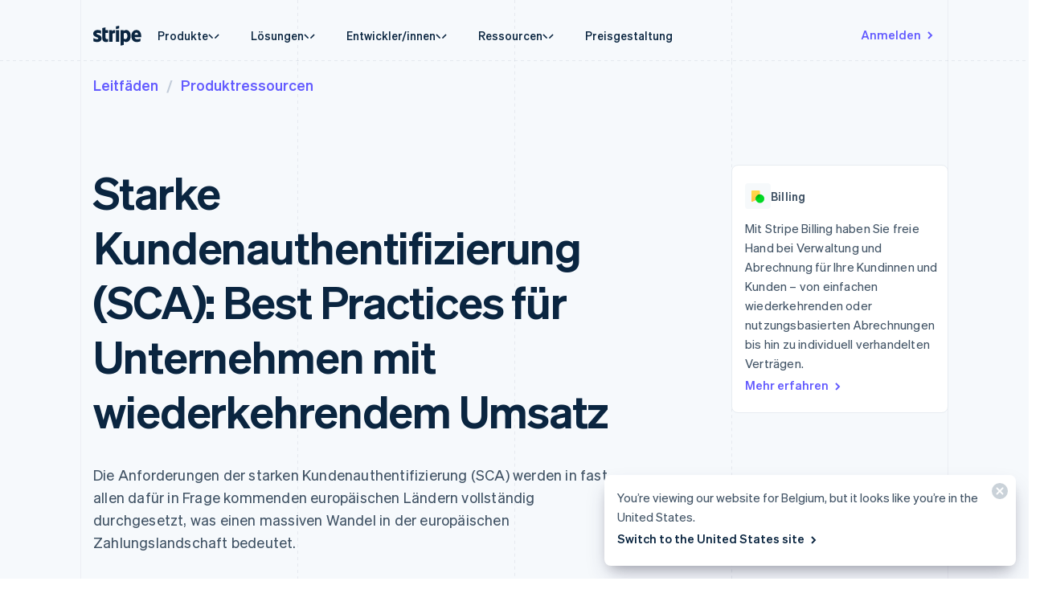

--- FILE ---
content_type: text/html; charset=utf-8
request_url: https://stripe.com/de-be/guides/sca-best-practices-for-recurring-revenue
body_size: 62828
content:
<!DOCTYPE html>
<html
  class="MktRoot"
  lang="de-BE"
  data-js-controller="Page"
  data-page-id="guides_sca_best_practices_for_recurring_revenue"
  data-page-title="Starke Kundenauthentifizierung (SCA): Best Practices für Unternehmen mit wiederkehrendem Umsatz"
  data-loading
>
  <head>
    <script>window.__capturedErrors = [];
window.onerror = function (message, url, line, column, error) { __capturedErrors.push(error); };
window.onunhandledrejection = function(evt) { __capturedErrors.push(evt.reason); }
</script>
<meta
  name="sentry-config"
  data-js-dsn=""
  data-js-release="29e5b81e7cf3783a123896d5b156f5a29c0037be"
  data-js-environment="production"
  data-js-project="mkt"
>

    <meta name="edge-experiment-treatments" content="wpp_acq_support_link_global_nav.control.ursula.348e533f-f8f9-0eb2-c89a-03e6c39fc043.a,wpp_refreshed_nav_style.control.ursula.c8b8773a-0951-fc67-c198-63d682eb22dc.a">
<meta name="experiment-treatments" content="wpp_acq_support_link_global_nav.control.ursula.aa0da940-82b0-4755-badd-52048e102df0.a.s,wpp_refreshed_nav_style.control.ursula.3ccae489-4f8b-4c73-b64a-44a211d61792.a.s">
<meta name="experiment-token" content="b057adf65c478e81c4d6ec7632fce3850aadf7e4">
    

    
    

    <meta name="request-country" content="US"/>

    <script type="application/json" id="AnalyticsConfigurationJSON" >{"GTM_ID":"GTM-WK8882T","GTM_FRAME_URL":"https://b.stripecdn.com/stripethirdparty-srv/assets/","patchMismatchedCids":false,"environment":"production"}</script>

    <template id="source-attribution-loader">
  <script defer
    src="https://b.stripecdn.com/mkt-statics-srv/assets/imt-900017e925e86dd54d2710b23a21d380.js"
    data-store_url="https://b.stripecdn.com/mkt-statics-srv/assets/store-936f0d847a16164e7f6b15d74659c4a9.html">
  </script>
</template>

    <template data-js-controller="UniversalChatInitializer" data-should-show-universal-chat-cta-large="true">
  <button class="UniversalChatCtaButton" data-universal-chat-cta data-testid="chat-button" aria-label="Mit Stripe chatten">
  <svg xmlns="http://www.w3.org/2000/svg" fill="none" width="20" height="20"  viewBox="0 0 20 20" class="UniversalChatCtaButton__bubbleLeft">
    <path fill="#fff" stroke="#0A2540" d="M18.14 14.55a9.43 9.43 0 1 0-3.59 3.59l3.91 1.3c.21.07.57.12.83-.13.27-.27.23-.63.15-.83l-1.3-3.93Z"></path>
  </svg>

  <div class="UniversalChatCtaButton__bubbleRightContainer">
    <svg xmlns="http://www.w3.org/2000/svg" fill="none" width="20" height="20"  viewBox="0 0 20 20">
      <path fill="#fff" stroke="#0A2540" d="m1.86 14.55-1.3 3.93c-.08.2-.12.56.15.83.26.25.62.2.83.13l3.9-1.3a9.43 9.43 0 1 0-3.58-3.6Z"></path>
    </svg>
    <svg width="14" height="4" viewBox="0 0 14 4" version="1.1" xmlns="http://www.w3.org/2000/svg" xmlnsxlink="http://www.w3.org/1999/xlink" class="UniversalChatCtaButton__typingIndicator">
      <circle class="UniversalChatCtaButton__typingBubble" cx="2" cy="1.5" r="1.5" fill="#0a2540"></circle>
      <circle class="UniversalChatCtaButton__typingBubble" cx="7" cy="1.5" r="1.5" fill="#0a2540"></circle>
      <circle class="UniversalChatCtaButton__typingBubble" cx="12" cy="1.5" r="1.5" fill="#0a2540"></circle>
    </svg>
  </div>
</button>
  <button
    class="UniversalChatCtaButtonLarge"
    data-universal-chat-cta-large
    data-testid="chat-button"
    aria-label="Mit Stripe chatten"
    data-js-controller="UniversalChatCtaButtonLarge"
  >
    <div class="UniversalChatCtaButtonLarge__icon">
      <div class="UniversalChatCtaButtonLarge__iconInner">
        <svg xmlns="http://www.w3.org/2000/svg" fill="none" width="20" height="20"  viewBox="0 0 20 20" class="UniversalChatCtaButtonLarge__bubbleLeft">
          <path fill="#000" stroke="#e7ecf1" d="M18.14 14.55a9.43 9.43 0 1 0-3.59 3.59l3.91 1.3c.21.07.57.12.83-.13.27-.27.23-.63.15-.83l-1.3-3.93Z"></path>
        </svg>

        <div class="UniversalChatCtaButtonLarge__bubbleRightContainer">
          <svg xmlns="http://www.w3.org/2000/svg" fill="none" width="20" height="20"  viewBox="0 0 20 20">
            <path fill="#000" stroke="#e7ecf1" d="m1.86 14.55-1.3 3.93c-.08.2-.12.56.15.83.26.25.62.2.83.13l3.9-1.3a9.43 9.43 0 1 0-3.58-3.6Z"></path>
          </svg>
          <svg width="14" height="4" viewBox="0 0 14 4" version="1.1" xmlns="http://www.w3.org/2000/svg" xmlnsxlink="http://www.w3.org/1999/xlink" class="UniversalChatCtaButtonLarge__typingIndicator">
            <circle class="UniversalChatCtaButtonLarge__typingBubble" cx="2" cy="1.5" r="1.5" fill="#e7ecf1"></circle>
            <circle class="UniversalChatCtaButtonLarge__typingBubble" cx="7" cy="1.5" r="1.5" fill="#e7ecf1"></circle>
            <circle class="UniversalChatCtaButtonLarge__typingBubble" cx="12" cy="1.5" r="1.5" fill="#e7ecf1"></circle>
          </svg>
        </div>
      </div>
    </div>

    <div class="UniversalChatCtaButtonLarge__text">
      Mit Stripe Sales chatten
    </div>
  </button>

  <iframe data-universal-chat-iframe title="Chat Widget" src="https://support-conversations.stripe.com/widget?locale=en-US&entrypoint=dot_com&audience=dot_com" style="position: fixed; right: 24px; bottom: 0px; left: auto; z-index: 2147483639; width: 390px; max-height: 708px; overflow: hidden; background-color: rgb(230, 235, 241); border: 0px; border-radius: 8px 8px 0 0; box-shadow: rgba(0, 0, 0, 0.05) 0px 12px 15px, rgba(0, 0, 0, 0.05) 0px 0px 0px 1px, rgba(0, 0, 0, 0.08) 0px 5px 9px; transition: 0.2s ease-in-out; transform: translate(0, 100%); height: calc(-40px + 100svh); opacity: 0;"></iframe>

  <div data-universal-chat-unseen-messages-count-div style="display: none; visibility: hidden; position: fixed; right: 11px; bottom: 33px; z-index: 2147483640; height: 24px; width: 24px; color: #ffffff; background-color: #635bff; border-radius: 50%; align-items: center; justify-content: center; font-size: 0.9rem; font-weight: 500; padding-bottom: 2px;"></div>
</template>

    <meta charset='utf-8' />
    
    <meta name='viewport' content='width=device-width, initial-scale=1, viewport-fit=cover' />

    
      <link rel="icon" type="image/svg+xml" href="https://images.stripeassets.com/fzn2n1nzq965/1hgcBNd12BfT9VLgbId7By/01d91920114b124fb4cf6d448f9f06eb/favicon.svg" />
<link rel="icon" type="image/png" href="https://images.stripeassets.com/fzn2n1nzq965/4vVgZi0ZMoEzOhkcv7EVwK/8cce6fdcf2733b2ec8e99548908847ed/favicon.png?w=96&amp;h=96" sizes="96x96" />
<link rel="shortcut icon" href="https://assets.stripeassets.com/fzn2n1nzq965/nu0iR4KqmkdJ52fgRts09/c3a10df318e7ffb1f516073daadea625/favicon.ico" />
<link rel="apple-touch-icon" sizes="180x180" href="https://images.stripeassets.com/fzn2n1nzq965/4vVgZi0ZMoEzOhkcv7EVwK/8cce6fdcf2733b2ec8e99548908847ed/favicon.png?w=180&amp;h=180" />
    
    
    
    <meta name="description" content="Die Anforderungen der starken Kundenauthentifizierung (SCA) werden in fast allen dafür in Frage kommenden europäischen Ländern vollständig durchgesetzt, was einen massiven Wandel in der europäischen Zahlungslandschaft bedeutet. ">
    

    
      <link rel="canonical" href="https://stripe.com/de-be/guides/sca-best-practices-for-recurring-revenue">
<link rel="alternate" href="https://stripe.com/guides/sca-best-practices-for-recurring-revenue" hreflang="x-default">
<link rel="alternate" href="https://stripe.com/guides/sca-best-practices-for-recurring-revenue" hreflang="en-US">
<link rel="alternate" href="https://stripe.com/es-us/guides/sca-best-practices-for-recurring-revenue" hreflang="es-US">
<link rel="alternate" href="https://stripe.com/zh-us/guides/sca-best-practices-for-recurring-revenue" hreflang="zh-US">
<link rel="alternate" href="https://stripe.com/ae/guides/sca-best-practices-for-recurring-revenue" hreflang="en-AE">
<link rel="alternate" href="https://stripe.com/at/guides/sca-best-practices-for-recurring-revenue" hreflang="de-AT">
<link rel="alternate" href="https://stripe.com/en-at/guides/sca-best-practices-for-recurring-revenue" hreflang="en-AT">
<link rel="alternate" href="https://stripe.com/au/guides/sca-best-practices-for-recurring-revenue" hreflang="en-AU">
<link rel="alternate" href="https://stripe.com/nl-be/guides/sca-best-practices-for-recurring-revenue" hreflang="nl-BE">
<link rel="alternate" href="https://stripe.com/fr-be/guides/sca-best-practices-for-recurring-revenue" hreflang="fr-BE">
<link rel="alternate" href="https://stripe.com/de-be/guides/sca-best-practices-for-recurring-revenue" hreflang="de-BE">
<link rel="alternate" href="https://stripe.com/en-be/guides/sca-best-practices-for-recurring-revenue" hreflang="en-BE">
<link rel="alternate" href="https://stripe.com/en-bg/guides/sca-best-practices-for-recurring-revenue" hreflang="en-BG">
<link rel="alternate" href="https://stripe.com/br/guides/sca-best-practices-for-recurring-revenue" hreflang="pt-BR">
<link rel="alternate" href="https://stripe.com/en-br/guides/sca-best-practices-for-recurring-revenue" hreflang="en-BR">
<link rel="alternate" href="https://stripe.com/en-ca/guides/sca-best-practices-for-recurring-revenue" hreflang="en-CA">
<link rel="alternate" href="https://stripe.com/fr-ca/guides/sca-best-practices-for-recurring-revenue" hreflang="fr-CA">
<link rel="alternate" href="https://stripe.com/de-ch/guides/sca-best-practices-for-recurring-revenue" hreflang="de-CH">
<link rel="alternate" href="https://stripe.com/fr-ch/guides/sca-best-practices-for-recurring-revenue" hreflang="fr-CH">
<link rel="alternate" href="https://stripe.com/it-ch/guides/sca-best-practices-for-recurring-revenue" hreflang="it-CH">
<link rel="alternate" href="https://stripe.com/en-ch/guides/sca-best-practices-for-recurring-revenue" hreflang="en-CH">
<link rel="alternate" href="https://stripe.com/en-cy/guides/sca-best-practices-for-recurring-revenue" hreflang="en-CY">
<link rel="alternate" href="https://stripe.com/en-cz/guides/sca-best-practices-for-recurring-revenue" hreflang="en-CZ">
<link rel="alternate" href="https://stripe.com/de/guides/sca-best-practices-for-recurring-revenue" hreflang="de-DE">
<link rel="alternate" href="https://stripe.com/en-de/guides/sca-best-practices-for-recurring-revenue" hreflang="en-DE">
<link rel="alternate" href="https://stripe.com/en-dk/guides/sca-best-practices-for-recurring-revenue" hreflang="en-DK">
<link rel="alternate" href="https://stripe.com/en-ee/guides/sca-best-practices-for-recurring-revenue" hreflang="en-EE">
<link rel="alternate" href="https://stripe.com/es/guides/sca-best-practices-for-recurring-revenue" hreflang="es-ES">
<link rel="alternate" href="https://stripe.com/en-es/guides/sca-best-practices-for-recurring-revenue" hreflang="en-ES">
<link rel="alternate" href="https://stripe.com/en-fi/guides/sca-best-practices-for-recurring-revenue" hreflang="en-FI">
<link rel="alternate" href="https://stripe.com/sv-fi/guides/sca-best-practices-for-recurring-revenue" hreflang="sv-FI">
<link rel="alternate" href="https://stripe.com/fr/guides/sca-best-practices-for-recurring-revenue" hreflang="fr-FR">
<link rel="alternate" href="https://stripe.com/en-fr/guides/sca-best-practices-for-recurring-revenue" hreflang="en-FR">
<link rel="alternate" href="https://stripe.com/gb/guides/sca-best-practices-for-recurring-revenue" hreflang="en-GB">
<link rel="alternate" href="https://stripe.com/en-gi/guides/sca-best-practices-for-recurring-revenue" hreflang="en-GI">
<link rel="alternate" href="https://stripe.com/en-gr/guides/sca-best-practices-for-recurring-revenue" hreflang="en-GR">
<link rel="alternate" href="https://stripe.com/en-hk/guides/sca-best-practices-for-recurring-revenue" hreflang="en-HK">
<link rel="alternate" href="https://stripe.com/zh-hk/guides/sca-best-practices-for-recurring-revenue" hreflang="zh-HK">
<link rel="alternate" href="https://stripe.com/en-hr/guides/sca-best-practices-for-recurring-revenue" hreflang="en-HR">
<link rel="alternate" href="https://stripe.com/it-hr/guides/sca-best-practices-for-recurring-revenue" hreflang="it-HR">
<link rel="alternate" href="https://stripe.com/en-hu/guides/sca-best-practices-for-recurring-revenue" hreflang="en-HU">
<link rel="alternate" href="https://stripe.com/ie/guides/sca-best-practices-for-recurring-revenue" hreflang="en-IE">
<link rel="alternate" href="https://stripe.com/in/guides/sca-best-practices-for-recurring-revenue" hreflang="en-IN">
<link rel="alternate" href="https://stripe.com/it/guides/sca-best-practices-for-recurring-revenue" hreflang="it-IT">
<link rel="alternate" href="https://stripe.com/en-it/guides/sca-best-practices-for-recurring-revenue" hreflang="en-IT">
<link rel="alternate" href="https://stripe.com/jp/guides/sca-best-practices-for-recurring-revenue" hreflang="ja-JP">
<link rel="alternate" href="https://stripe.com/en-jp/guides/sca-best-practices-for-recurring-revenue" hreflang="en-JP">
<link rel="alternate" href="https://stripe.com/de-li/guides/sca-best-practices-for-recurring-revenue" hreflang="de-LI">
<link rel="alternate" href="https://stripe.com/en-li/guides/sca-best-practices-for-recurring-revenue" hreflang="en-LI">
<link rel="alternate" href="https://stripe.com/en-lt/guides/sca-best-practices-for-recurring-revenue" hreflang="en-LT">
<link rel="alternate" href="https://stripe.com/fr-lu/guides/sca-best-practices-for-recurring-revenue" hreflang="fr-LU">
<link rel="alternate" href="https://stripe.com/de-lu/guides/sca-best-practices-for-recurring-revenue" hreflang="de-LU">
<link rel="alternate" href="https://stripe.com/en-lu/guides/sca-best-practices-for-recurring-revenue" hreflang="en-LU">
<link rel="alternate" href="https://stripe.com/en-lv/guides/sca-best-practices-for-recurring-revenue" hreflang="en-LV">
<link rel="alternate" href="https://stripe.com/en-my/guides/sca-best-practices-for-recurring-revenue" hreflang="en-MY">
<link rel="alternate" href="https://stripe.com/zh-my/guides/sca-best-practices-for-recurring-revenue" hreflang="zh-MY">
<link rel="alternate" href="https://stripe.com/en-mt/guides/sca-best-practices-for-recurring-revenue" hreflang="en-MT">
<link rel="alternate" href="https://stripe.com/mx/guides/sca-best-practices-for-recurring-revenue" hreflang="es-MX">
<link rel="alternate" href="https://stripe.com/en-mx/guides/sca-best-practices-for-recurring-revenue" hreflang="en-MX">
<link rel="alternate" href="https://stripe.com/nl/guides/sca-best-practices-for-recurring-revenue" hreflang="nl-NL">
<link rel="alternate" href="https://stripe.com/en-nl/guides/sca-best-practices-for-recurring-revenue" hreflang="en-NL">
<link rel="alternate" href="https://stripe.com/en-no/guides/sca-best-practices-for-recurring-revenue" hreflang="en-NO">
<link rel="alternate" href="https://stripe.com/nz/guides/sca-best-practices-for-recurring-revenue" hreflang="en-NZ">
<link rel="alternate" href="https://stripe.com/en-pl/guides/sca-best-practices-for-recurring-revenue" hreflang="en-PL">
<link rel="alternate" href="https://stripe.com/pt-pt/guides/sca-best-practices-for-recurring-revenue" hreflang="pt-PT">
<link rel="alternate" href="https://stripe.com/en-pt/guides/sca-best-practices-for-recurring-revenue" hreflang="en-PT">
<link rel="alternate" href="https://stripe.com/en-ro/guides/sca-best-practices-for-recurring-revenue" hreflang="en-RO">
<link rel="alternate" href="https://stripe.com/se/guides/sca-best-practices-for-recurring-revenue" hreflang="sv-SE">
<link rel="alternate" href="https://stripe.com/en-se/guides/sca-best-practices-for-recurring-revenue" hreflang="en-SE">
<link rel="alternate" href="https://stripe.com/en-sg/guides/sca-best-practices-for-recurring-revenue" hreflang="en-SG">
<link rel="alternate" href="https://stripe.com/zh-sg/guides/sca-best-practices-for-recurring-revenue" hreflang="zh-SG">
<link rel="alternate" href="https://stripe.com/en-si/guides/sca-best-practices-for-recurring-revenue" hreflang="en-SI">
<link rel="alternate" href="https://stripe.com/it-si/guides/sca-best-practices-for-recurring-revenue" hreflang="it-SI">
<link rel="alternate" href="https://stripe.com/en-sk/guides/sca-best-practices-for-recurring-revenue" hreflang="en-SK">
<link rel="alternate" href="https://stripe.com/th/guides/sca-best-practices-for-recurring-revenue" hreflang="th-TH">
<link rel="alternate" href="https://stripe.com/en-th/guides/sca-best-practices-for-recurring-revenue" hreflang="en-TH">
<link rel="alternate" href="https://stripe.com/br/guides/sca-best-practices-for-recurring-revenue" hreflang="pt">
<link rel="alternate" href="https://stripe.com/nl/guides/sca-best-practices-for-recurring-revenue" hreflang="nl">
<link rel="alternate" href="https://stripe.com/guides/sca-best-practices-for-recurring-revenue" hreflang="en">
<link rel="alternate" href="https://stripe.com/fr/guides/sca-best-practices-for-recurring-revenue" hreflang="fr">
<link rel="alternate" href="https://stripe.com/de/guides/sca-best-practices-for-recurring-revenue" hreflang="de">
<link rel="alternate" href="https://stripe.com/it/guides/sca-best-practices-for-recurring-revenue" hreflang="it">
<link rel="alternate" href="https://stripe.com/jp/guides/sca-best-practices-for-recurring-revenue" hreflang="ja">
<link rel="alternate" href="https://stripe.com/zh-sg/guides/sca-best-practices-for-recurring-revenue" hreflang="zh">
<link rel="alternate" href="https://stripe.com/es/guides/sca-best-practices-for-recurring-revenue" hreflang="es">
<link rel="alternate" href="https://stripe.com/se/guides/sca-best-practices-for-recurring-revenue" hreflang="sv">
<link rel="alternate" href="https://stripe.com/th/guides/sca-best-practices-for-recurring-revenue" hreflang="th">

    

    <title>Starke Kundenauthentifizierung (SCA): Best Practices für Unternehmen mit wiederkehrendem Umsatz</title>

    
    <meta name="format-detection" content="telephone=no">
    
    

    
      
      

      
      
      

      <meta name="facebook-domain-verification" content="zvsnguqc5l0xz3at5o9beubpl46dv8" />
      <meta property="og:title" content="Starke Kundenauthentifizierung (SCA): Best Practices für Unternehmen mit wiederkehrendem Umsatz">
      <meta property="og:description" content="Die Anforderungen der starken Kundenauthentifizierung (SCA) werden in fast allen dafür in Frage kommenden europäischen Ländern vollständig durchgesetzt, was einen massiven Wandel in der europäischen Zahlungslandschaft bedeutet. ">
      <meta property="og:image" name="og:image" content="https://images.stripeassets.com/fzn2n1nzq965/K3ReOAHQ6AnjETRznub9X/661ff26eb5e9568354c8ac2e9bf4f9fd/Generic_Social_Card.png?q=80">

      <meta name="og:url" content="https://stripe.com/de-be/guides/sca-best-practices-for-recurring-revenue">


      
      <meta name="twitter:site" content="@stripe">
      <meta name="twitter:image" content="https://images.stripeassets.com/fzn2n1nzq965/K3ReOAHQ6AnjETRznub9X/661ff26eb5e9568354c8ac2e9bf4f9fd/Generic_Social_Card.png?q=80">
      <meta name="twitter:card" content="summary_large_image">
      <meta name="twitter:title" content="Starke Kundenauthentifizierung (SCA): Best Practices für Unternehmen mit wiederkehrendem Umsatz">
      <meta name="twitter:description" content="Die Anforderungen der starken Kundenauthentifizierung (SCA) werden in fast allen dafür in Frage kommenden europäischen Ländern vollständig durchgesetzt, was einen massiven Wandel in der europäischen Zahlungslandschaft bedeutet. ">
    

    
    
    

    
      <meta name="stripe:notification-path"
  data-js-controller="NotificationCenterLoader"
  data-js-notification-path="/de-be/notifications"
>
    

    

    <meta data-js-controller="ScrollDepthTracker"></meta>
    
    
      <meta data-js-controller="MonitorWebVitals"></meta>
    

    
    <link rel="preconnect" href="https://q.stripe.com" crossorigin>
<link rel="dns-prefetch" href="https://q.stripe.com">
    <link rel="preconnect" href="https://images.stripeassets.com" crossorigin>
<link rel="dns-prefetch" href="https://images.stripeassets.com">
    <link rel="preconnect" href="https://assets.stripeassets.com" crossorigin>
<link rel="dns-prefetch" href="https://assets.stripeassets.com">
    
      
    
    
      
    
    <script>new MutationObserver(e=>{for(const d of e)if(d.addedNodes)for(const e of d.addedNodes)e instanceof HTMLLinkElement&&void 0!==e.dataset.jsLazyStyle&&e.addEventListener("load",function(){this.media="all"})}).observe(document.head,{childList:!0}),document.addEventListener("DOMContentLoaded",()=>{for(const e of document.querySelectorAll("link[data-js-lazy-style]"))"all"!==e.media&&(e.media="all")});
</script>
    <link rel="preconnect" href="https://b.stripecdn.com" crossorigin>
<link rel="dns-prefetch" href="https://b.stripecdn.com">
<style>.SiteHeader{--siteMenuTransition:250ms;--siteMenuArrowSpacing:13px;--siteMenuArrowOffset:0;--userLogoColor:var(--navColor);position:relative;z-index:100;background-color:var(--backgroundColor)}@media (max-width:899px){.SiteHeader{--desktopNavDisplay:none}}@media (min-width:900px){.SiteHeader{--mobileNavDisplay:none}}@media (prefers-reduced-motion:reduce){.SiteHeader{--siteMenuTransition:1ms}}.SiteHeader--noTransitions{--siteMenuTransition:0ms}.SiteHeader.variant--Overlay{position:absolute;top:0;left:0;width:100%;background:none}@media (min-width:900px){.SiteHeader.variant--Fixed{position:fixed;top:0;left:0;width:100%}}.SiteHeader--hasGuides:after{position:absolute;bottom:0;left:0;width:100%;height:1px;margin:0;border:none;background:linear-gradient(90deg,var(--guideDashedColor),var(--guideDashedColor) 50%,transparent 0,transparent);background-size:8px 1px;content:""}.SiteHeader--excludesNav{pointer-events:none}.SiteHeader--excludesNav .SiteHeader__logo{pointer-events:auto}.SiteHeader.theme--Transparent:after{display:none}.SiteHeader__guidesContainer{position:absolute;top:0;left:0;width:100%;height:100%;overflow:hidden}.SiteHeader.theme--Transparent .SiteHeader__guidesContainer{display:none}.SiteHeader__container{position:relative;max-width:calc(1080px + var(--columnPaddingNormal)*2);margin:0 auto;padding:0 var(--columnPaddingNormal);overflow:hidden}.SiteHeader__navContainer{display:flex;justify-content:space-between;align-items:center;min-height:68px;padding:32px var(--columnPaddingNormal) 12px}.HubPage .SiteHeader__navContainer{padding-left:0;padding-right:0}@media (min-width:900px){.HubPage .SiteHeader__navContainer,.SiteHeader__navContainer{padding:12px var(--columnPaddingNormal)}}@media (pointer:fine){.SiteHeader__logo{transition:var(--hoverTransition);transition-property:color,opacity}@media (-webkit-min-device-pixel-ratio:2){.SiteHeader__logo{will-change:opacity,color}}.SiteHeader__logo:hover{color:var(--navHoverColor);opacity:var(--navHoverOpacity)}}.SiteHeader__logoLink{display:block;outline:none;padding:4px;margin:-4px}.keyboard-navigation .SiteHeader__logoLink:focus{box-shadow:var(--focusBoxShadow);border-radius:2px}.SiteHeader__ctaNav{display:var(--desktopNavDisplay,initial);white-space:nowrap;overflow:hidden;justify-content:flex-end}html[lang^=de] .SiteHeader__ctaNav,html[lang^=es]:has(.SiteHeader--hasSupportLink) .SiteHeader__ctaNav,html[lang^=fr]:has(.SiteHeader--hasSupportLink) .SiteHeader__ctaNav,html[lang^=ja]:has(.SiteHeader--hasSupportLink) .SiteHeader__ctaNav,html[lang^=nl]:has(.SiteHeader--hasSupportLink) .SiteHeader__ctaNav,html[lang^=th]:has(.SiteHeader--hasSupportLink) .SiteHeader__ctaNav{--ctaFont:var(--fontWeightSemibold) 14px/1.6 var(--fontFamily)}@media (min-width:900px) and (max-width:990px){.MktRoot[lang^=en][data-loading] .SiteHeader__ctaNav{opacity:0}}@media (min-width:900px) and (max-width:1069px){.MktRoot:not([lang^=en])[data-loading] .SiteHeader__ctaNav{opacity:0}}.SiteHeader__menuNav{display:var(--mobileNavDisplay,initial)}.SiteHeader__mobileMenuMask{position:absolute;top:0;left:0;width:100%;display:var(--mobileNavDisplay,flex);justify-content:flex-end;transform:translateY(-100%);transition:ease-out var(--siteMenuTransition);overflow:hidden;z-index:1;pointer-events:none}.SiteHeader--mobileMenuVisible .SiteHeader__mobileMenuMask{transform:translateY(0)}.SiteHeader__mobileMenu{opacity:0;transform:translateY(100%);transform-origin:50% 0;transition:visibility step-end var(--siteMenuTransition),transform ease-out var(--siteMenuTransition),opacity ease-out var(--siteMenuTransition);pointer-events:none;visibility:hidden}.SiteHeader--mobileMenuVisible .SiteHeader__mobileMenu{transform:translateY(0);opacity:1;pointer-events:auto;visibility:visible;transition:visibility step-start var(--siteMenuTransition),transform ease-out var(--siteMenuTransition),opacity ease-out var(--siteMenuTransition)}@media (min-width:900px){.SiteHeader__mobileMenu{display:none}}.SiteHeader__menuContainer{display:var(--desktopNavDisplay,block);position:absolute;top:calc(100% - 1px - var(--siteMenuArrowSpacing));left:0;width:100%;height:1000px;z-index:1;pointer-events:none;overflow:hidden;opacity:0;transition:var(--siteMenuTransition)}.SiteHeader--dropdownVisible .SiteHeader__menuContainer{opacity:1}.SiteHeader__menu{position:absolute;top:0;left:0}.SiteHeader--hasContactSales .SiteHeader__navContainer{-moz-column-gap:20px;column-gap:20px}html[lang^=de] .SiteHeader--hasContactSales .SiteHeader__navContainer,html[lang^=es] .SiteHeader--hasContactSales .SiteHeader__navContainer,html[lang^=fr] .SiteHeader--hasContactSales .SiteHeader__navContainer,html[lang^=id] .SiteHeader--hasContactSales .SiteHeader__navContainer,html[lang^=nl] .SiteHeader--hasContactSales .SiteHeader__navContainer{-moz-column-gap:16px;column-gap:16px}.SiteHeader--hasContactSales .SiteHeader__ctaNav{display:var(--desktopNavDisplay,flex);flex-grow:1}.SiteHeader--hasContactSales .SiteHeader__ctaNavContainer{display:flex;margin-top:3px;-moz-column-gap:16px;column-gap:16px}.SiteHeader--hasContactSales .SiteHeader__leftCta.SiteHeader__leftCta--isHidden,.SiteHeader--hasContactSales .SiteHeader__secondaryAction--isHidden{position:absolute;visibility:hidden;pointer-events:none}.SiteHeader--hasContactSales .SiteHeader__ctaNav .variant--Link{color:var(--linkColor)}.SiteHeader--hasSupportLink .SiteHeader__ctaNav{margin-left:16px}:lang(de) .SiteHeader--hasSupportLink .SiteHeader__ctaNav,:lang(es) .SiteHeader--hasSupportLink .SiteHeader__ctaNav,:lang(fr) .SiteHeader--hasSupportLink .SiteHeader__ctaNav,:lang(ja) .SiteHeader--hasSupportLink .SiteHeader__ctaNav,:lang(nl) .SiteHeader--hasSupportLink .SiteHeader__ctaNav,:lang(th) .SiteHeader--hasSupportLink .SiteHeader__ctaNav{margin-left:4px}.SiteHeader--hasSupportLink .SiteHeader__ctaNavContainer{-moz-column-gap:18px;column-gap:18px;margin-top:4px}.SiteHeader--tripleCTA .SiteHeader__navContainer{gap:15px}.SiteHeader--tripleCTA .SiteHeader__ctaNavContainer{--column-gap-inner:25px;-moz-column-gap:var(--column-gap-inner);column-gap:var(--column-gap-inner)}.SiteHeader__contactSalesButtonWithSearch{--column-gap:8px;display:flex;gap:var(--column-gap)}@media (min-width:900px){.MktRoot .SiteHeader--isSticky{--easeOutSine:cubic-bezier(0.61,1,0.88,1)}.MktRoot .SiteHeader--isSticky .SiteHeader__stickyShadow{position:absolute;top:0;width:100%;height:100%;transform:translateY(-100%);transition:opacity .25s var(--easeOutSine);box-shadow:0 0 60px rgba(50,50,93,.18);pointer-events:none;opacity:0}.MktRoot .SiteHeader--isSticky.SiteHeader--opaque{--accentColor:#96f;--navColor:#0a2540;--navHoverColor:#0a2540;--linkColor:#0a2540;--linkHoverColor:#0a2540;--linkHoverOpacity:0.6;--buttonColor:#635bff;--menuBgColor:#eff3f9}.MktRoot .SiteHeader--isSticky.SiteHeader--opaque .SiteHeader__stickyContainer{background:#fff}.MktRoot .SiteHeader--isSticky.SiteHeader--opaque .SiteMenu__card.Card{box-shadow:0 20px 60px rgba(50,50,93,.18)}.MktRoot .SiteHeader--isSticky.SiteHeader--opaque .SiteSubMenu{--siteSubMenuBackgroundColor:var(--menuBgColor)}.MktRoot .SiteHeader--isSticky.SiteHeader--opaque .SiteHeader__ctaNav .variant--Button{color:var(--textColor);background-color:var(--buttonColor)}.MktRoot .SiteHeader--isSticky.SiteHeader--opaque .SiteHeader__ctaNav .variant--Button:hover{background-color:var(--linkColor)}.MktRoot .SiteHeader--isSticky.SiteHeader--opaque .SiteHeader__ctaNav .variant--Link{color:var(--linkColor)}.MktRoot .SiteHeader--isSticky.SiteHeader--opaque .SiteHeader__stickyShadow{transform:translateY(0)}.MktRoot .SiteHeader--isSticky.SiteHeader--opaque .SiteMenu{padding-top:0;height:calc(var(--siteMenuHeight))}.MktRoot .SiteHeader--isSticky.SiteHeader--opaque .SiteMenu__card.Card{--cardBackground:var(--menuBgColor);border-top-left-radius:0;border-top-right-radius:0}.MktRoot .SiteHeader--isSticky.SiteHeader--opaque .SiteHeader__menuContainer{top:100%;overflow:visible}.MktRoot .SiteHeader--isSticky.SiteHeader--opaque .SiteHeader__menuShadowContainer{overflow:hidden}.MktRoot .SiteHeader--isSticky.SiteHeader--opaque .SiteMenu__sectionWrapper{margin:4px}.MktRoot .SiteHeader--isSticky.SiteHeader--opaque .SiteMenuSection__body{border-radius:4px;background:#fff}.MktRoot .SiteHeader--isSticky.SiteHeader--opaque .SiteMenuSection__footer{--siteMenuFooterMargin:0px;border-radius:0;background:var(--menuBgColor)}.MktRoot .SiteHeader--isSticky.SiteHeader--opaque .SiteSubMenu{border-radius:0}.MktRoot .SiteHeader--isSticky.SiteHeader--opaque .SiteHeaderArrow{top:-6px;box-shadow:none;--siteHeaderArrowBackgroundColor:var(--menuBgColor)}.MktRoot .SiteHeader--isSticky.SiteHeader--opaque .SiteSolutionsNav{padding:0;background-color:var(--menuBgColor)}.MktRoot .SiteHeader--isSticky.SiteHeader--opaque .SiteProductsNav{border-top-left-radius:0;border-top-right-radius:0;background-color:var(--menuBgColor)}.MktRoot .SiteHeader--isSticky.SiteHeader--isStuck{position:fixed}.MktRoot .SiteHeader--isSticky.SiteHeader--noStickyTransitions .SiteHeader__navContainer *{transition:none}}html:has(.SiteHeader--refreshed[data-menu-state=open]){overflow:hidden;scrollbar-gutter:stable}.MktRoot .SiteHeader--refreshed{--siteMenuArrowSpacing:0;--refreshedNavShadow:0 30px 60px -50px rgba(0,0,0,0.10196078431372549),0 30px 60px -10px rgba(50,50,93,0.25098039215686274);--refreshedMenuShadow:0 18px 36px -18px rgba(0,0,0,0.1),0 30px 45px -30px rgba(50,50,93,0.25);--refreshedNavWidth:calc(100vw - var(--columnPaddingNormal)*2 - var(--scrollbarWidth));--refreshedNavMaxWidth:1264px;--refreshedNavHeight:64px;--refreshedNavPaddingTop:12px;--refreshedNavBorderRadius:8px;--navContainerBorderBottomRadius:8px;--navContainerBgColor:#fff;--navContainerBoxShadow:var(--refreshedNavShadow);--hoverTransition:none;padding-top:var(--refreshedNavPaddingTop)}.MktRoot .SiteHeader--refreshed.SiteHeader--hasGuides:after{z-index:-1}.MktRoot .SiteHeader--refreshed .SiteHeader__navContainer{min-height:var(--refreshedNavHeight);padding:12px 16px;border-top-left-radius:var(--refreshedNavBorderRadius);border-top-right-radius:var(--refreshedNavBorderRadius)}.MktRoot .SiteHeader--refreshed .SiteHeader__navContainer .SiteHeaderNav__list{display:var(--desktopNavDisplay,flex);gap:1px}.MktRoot .SiteHeader--refreshed .SiteHeader__navContainer .SiteHeaderNavItem__link{text-box:trim-both cap alphabetic}.MktRoot .SiteHeader--refreshed .SiteHeader__navContainer .SiteHeaderNavItem__link--hasCaret{-moz-column-gap:4px;column-gap:4px}.MktRoot .SiteHeader--refreshed .SiteHeader__navContainer .SiteHeaderNavItem__link--hasCaret .SiteHeaderNavItem__linkCaretContainer{margin-block-start:2px;padding:0}.MktRoot .SiteHeader--refreshed .SiteHeader__navContainer .SiteHeader__ctaNavContainer{margin-top:0}.MktRoot .SiteHeader--refreshed .SiteHeader__navContainer .SiteHeader__ctaNavContainer .HoverArrow{--hoverTransition:150ms cubic-bezier(0.215,0.61,0.355,1)}.MktRoot .SiteHeader--refreshed .SiteHeader__navContainer .SiteHeader__ctaNavContainer .CtaButton.variant--Link{padding:3px 0 5px}.MktRoot .SiteHeader--refreshed .SiteHeader__navContainer .SiteHeader__ctaNavContainer .CtaButton{display:flex;align-items:center;justify-content:center}.MktRoot .SiteHeader--refreshed.SiteHeader--mobileMenuVisible .SiteHeader__container{--navContainerTransitionMs:0ms}.MktRoot .SiteHeader--refreshed.theme--HubDark:hover{--buttonHoverColor:#031323;fill:var(--knockoutColor)}.MktRoot .SiteHeader--refreshed.theme--HubDark .RefreshedMenuButton__icon{fill:var(--knockoutColor)}.MktRoot .SiteHeader--refreshed.SiteHeader--isHomepage .RefreshedMenuButton__icon{fill:var(--stripeAccentDark)}@media (max-width:900px){.MktRoot .SiteHeader--refreshed{padding-top:0}.MktRoot .SiteHeader--refreshed .SiteHeader__container{padding:16px 24px 12px}.MktRoot .SiteHeader--refreshed .SiteHeader__navContainer{padding:0;min-height:40px}}@media (min-width:900px){.MktRoot .SiteHeader--refreshed .SiteHeader__logoLink{padding-block:4px 5px;padding-inline:4px}}.MktRoot .SiteHeader--refreshed .SiteHeader__overlay{position:fixed;inset:0;z-index:1;background:linear-gradient(transparent,rgba(236,239,241,.8));-webkit-backdrop-filter:blur(5px);backdrop-filter:blur(5px);transition-property:opacity;transition-timing-function:cubic-bezier(.22,1,.36,1);transition-duration:.5s}.MktRoot .SiteHeader--refreshed .SiteHeader__container{overflow:hidden;z-index:2}@media (min-width:1112px){.MktRoot .SiteHeader--refreshed .SiteHeader__container{overflow:visible}}.MktRoot .SiteHeader--refreshed .SiteHeader__container:after{content:"";display:block;width:calc(100vw - var(--columnPaddingNormal)*2 - var(--scrollbarWidth));max-width:1264px;height:100%;position:absolute;z-index:-1;top:0;left:50%;transform:translateX(-50%);opacity:0;transition-property:opacity,border-radius;transition-duration:.24s,0ms;transition-timing-function:cubic-bezier(.45,.05,.55,.95),linear;border-top-left-radius:var(--refreshedNavBorderRadius);border-top-right-radius:var(--refreshedNavBorderRadius);border-bottom-left-radius:var(--navContainerBorderBottomRadius);border-bottom-right-radius:var(--navContainerBorderBottomRadius);background-color:var(--navContainerBgColor);box-shadow:var(--navContainerBoxShadow)}@media (min-width:900px){.MktRoot .SiteHeader--refreshed .SiteHeader__container .CtaButton,.MktRoot .SiteHeader--refreshed .SiteHeader__container .RefreshedNavGradientCta .HoverArrow,.MktRoot .SiteHeader--refreshed .SiteHeader__container .RefreshedNavGradientCta .NavCta__label,.MktRoot .SiteHeader--refreshed .SiteHeader__container .RefreshedNavGradientCta .NavCta__label--noGradient,.MktRoot .SiteHeader--refreshed .SiteHeader__container .SiteHeader__logo svg path,.MktRoot .SiteHeader--refreshed .SiteHeader__container .SiteHeaderNavItem__link{transition-property:opacity,color,background-color,border,fill,stroke;transition-duration:.3s;transition-timing-function:cubic-bezier(.25,1,.5,1);transform:translateZ(0)}.MktRoot .SiteHeader--refreshed .SiteHeader__container .SiteHeader__logo{transition-duration:.24s;transition-timing-function:cubic-bezier(.45,.05,.55,.95)}.MktRoot .SiteHeader--refreshed .SiteHeader__container:hover{--navColor:#061b31;--navHoverColor:#061b31;--linkColor:#061b31;--linkHoverColor:#061b31;--linkHoverOpacity:0.6;--menuBgColor:#eff3f9;--userLogoColor:#031323;--knockoutColor:#fff;--buttonColor:#031323}.MktRoot .SiteHeader--refreshed .SiteHeader__container:hover .RefreshedNavGradientCta .CtaButton{background-color:#0a2540}.MktRoot .SiteHeader--refreshed .SiteHeader__container:hover .CtaButton.variant--Button:hover{opacity:.6}.MktRoot .SiteHeader--refreshed .SiteHeader__container:hover .RefreshedNavGradientCta .NavCta__label{opacity:0}.MktRoot .SiteHeader--refreshed .SiteHeader__container:hover .RefreshedNavGradientCta .NavCta__label--noGradient{opacity:1}.MktRoot .SiteHeader--refreshed .SiteHeader__container:hover .RefreshedNavGradientCta .HoverArrow{stroke:#fff!important}.MktRoot .SiteHeader--refreshed .SiteHeader__container:hover:after{opacity:1}}.MktRoot .SiteHeader--refreshed .SiteHeader__menuContainer{all:unset;display:block;opacity:1;height:100%;position:relative;z-index:2;pointer-events:none}.MktRoot .SiteHeader--refreshed .SiteHeader__menuContainer:before{content:"";display:block;position:absolute;left:50%;transform:translateX(-50%);width:var(--refreshedNavWidth);max-width:var(--refreshedNavMaxWidth);transition-property:opacity;transition-duration:.24s;transition-timing-function:cubic-bezier(.45,.05,.55,.95);height:10px;z-index:100;top:-10px;border-bottom:1px solid #e5edf5;pointer-events:auto}.MktRoot .SiteHeader--refreshed .RefreshedMenu{width:var(--refreshedNavWidth);max-width:var(--refreshedNavMaxWidth);background-color:#fff;border-bottom-left-radius:var(--refreshedNavBorderRadius);border-bottom-right-radius:var(--refreshedNavBorderRadius);box-shadow:var(--refreshedMenuShadow);display:inline-block;z-index:2;overflow:clip;left:50%;transform:translateX(-50%);transition:height .2s cubic-bezier(.45,.05,.55,.95);will-change:height}.MktRoot .SiteHeader--refreshed .RefreshedMenu__card{position:relative;height:100%;overflow:hidden;z-index:1}.MktRoot .SiteHeader--refreshed .RefreshedMenu__section{--siteMenuSectionOffset:0;display:inline-block;position:absolute;top:0;left:50%;opacity:1;transform:translateX(-50%) translateX(var(--siteMenuSectionOffset));transition-property:opacity,transform;transition-timing-function:cubic-bezier(.4,0,.2,1);transition-duration:.25s,.5s;will-change:opacity,transform}.MktRoot .SiteHeader--refreshed .RefreshedMenu__section[aria-hidden=true]{opacity:0;pointer-events:none}.MktRoot .SiteHeader--refreshed .RefreshedMenu__section[aria-hidden=true].SiteMenu__section--left{--siteMenuSectionOffset:-20%}.MktRoot .SiteHeader--refreshed .RefreshedMenu__section[aria-hidden=true].SiteMenu__section--right{--siteMenuSectionOffset:20%}.MktRoot .SiteHeader--refreshed.SiteHeader--noTransitions .RefreshedMenu__section{transition-duration:0ms}.MktRoot .SiteHeader--refreshed[data-menu-state=closed].SiteHeader--dropdownVisible .CtaButton,.MktRoot .SiteHeader--refreshed[data-menu-state=closed].SiteHeader--dropdownVisible .RefreshedNavGradientCta .HoverArrow,.MktRoot .SiteHeader--refreshed[data-menu-state=closed].SiteHeader--dropdownVisible .RefreshedNavGradientCta .NavCta__label,.MktRoot .SiteHeader--refreshed[data-menu-state=closed].SiteHeader--dropdownVisible .RefreshedNavGradientCta .NavCta__label--noGradient,.MktRoot .SiteHeader--refreshed[data-menu-state=closed].SiteHeader--dropdownVisible .SiteHeader__logo svg path,.MktRoot .SiteHeader--refreshed[data-menu-state=closed].SiteHeader--dropdownVisible .SiteHeaderNavItem__link{transition-delay:.24s}.MktRoot .SiteHeader--refreshed[data-menu-state=closed].SiteHeader--dropdownVisible .SiteHeader__container:after{transition-delay:.24s,.2s}.MktRoot .SiteHeader--refreshed[data-menu-state=closed].SiteHeader--dropdownVisible .SiteHeaderNavItem__link:not(.SiteHeaderNavItem__link--hasCaret):hover{transition-delay:0ms}.MktRoot .SiteHeader--refreshed[data-menu-state=closed] .RefreshedMenu{height:0;pointer-events:none}.MktRoot .SiteHeader--refreshed[data-menu-state=closed] .SiteHeader__overlay{opacity:0;pointer-events:none}.MktRoot .SiteHeader--refreshed[data-menu-state=closed] .SiteHeader__menuContainer:before{opacity:0}.MktRoot .SiteHeader--refreshed[data-menu-state=open] .SiteHeader__container{--navContainerBorderBottomRadius:0}@media (min-width:900px){.MktRoot .SiteHeader--refreshed[data-menu-state=open] .SiteHeader__container{--navColor:#061b31;--navHoverColor:#061b31;--linkColor:#061b31;--linkHoverColor:#061b31;--linkHoverOpacity:0.6;--menuBgColor:#eff3f9;--userLogoColor:#031323;--knockoutColor:#fff;--buttonColor:#031323}}.MktRoot .SiteHeader--refreshed[data-menu-state=open] .SiteHeader__container .RefreshedNavGradientCta .CtaButton{background-color:#0a2540}.MktRoot .SiteHeader--refreshed[data-menu-state=open] .SiteHeader__container .RefreshedNavGradientCta .CtaButton:hover{opacity:.6}.MktRoot .SiteHeader--refreshed[data-menu-state=open] .SiteHeader__container .RefreshedNavGradientCta .NavCta__label{opacity:0}.MktRoot .SiteHeader--refreshed[data-menu-state=open] .SiteHeader__container .RefreshedNavGradientCta .NavCta__label--noGradient{opacity:1}.MktRoot .SiteHeader--refreshed[data-menu-state=open] .SiteHeader__container .RefreshedNavGradientCta .HoverArrow{stroke:#fff!important}.MktRoot .SiteHeader--refreshed[data-menu-state=open] .SiteHeader__container:after{opacity:1;transition:none}.MktRoot .SiteHeader--refreshed[data-menu-state=open] .RefreshedMenu{height:var(--siteMenuHeight);pointer-events:auto}.MktRoot .SiteHeader--refreshed[data-menu-state=open] .SiteHeader__menuContainer:before,.MktRoot .SiteHeader--refreshed[data-menu-state=open] .SiteHeader__overlay{opacity:1}</style>
<style>.Guides{position:absolute;height:100%;width:100%;top:0;left:0;padding:0 var(--columnPaddingNormal);pointer-events:none}@media (max-width:1111px){.Guides{max-width:var(--windowWidth)}}.Guides__container{display:grid;grid:1fr/repeat(var(--columnCountMax),1fr);position:relative;max-width:var(--layoutWidth);height:100%;margin:0 auto}.Guides__guide{width:1px;background:linear-gradient(180deg,var(--guideDashedColor),var(--guideDashedColor) 50%,transparent 0,transparent);background-size:1px 8px}.Guides__guide:first-of-type,.Guides__guide:last-of-type{background:var(--guideSolidColor)}.Guides__guide:last-of-type{position:absolute;top:0;right:0;height:100%}@media (max-width:599px){.Guides__guide:nth-of-type(3n){display:none}}@media (max-width:899px){.Guides__guide:nth-of-type(2n){display:none}}</style>
<style>.UserLogo{--userLogoMaxWidth:160px;display:block}@media (max-width:899px){.UserLogo{max-width:var(--userLogoMaxWidth)}}.theme--White .UserLogo.variant--Flat{--userLogoColor:#b2bcc7}.theme--Light .UserLogo.variant--Flat{--userLogoColor:#aab4c1}.theme--Dark .UserLogo.variant--Flat{--userLogoColor:#fff;--userLogoColorAltShadeLighter:color-mix(in srgb,var(--userLogoColor) 92.5%,#000)}.UserLogo.variant--Flat{--userLogoColorAlt:var(--backgroundColor);--userLogoColorAltShadeDarker:color-mix(in srgb,var(--userLogoColor) 85%,#000);--userLogoColorAltShadeLighter:color-mix(in srgb,var(--userLogoColor) 75%,#fff);--userLogoColorAltNoTransparency:var(--backgroundColor)}</style>
<style>.SiteHeaderNavItem+.SiteHeaderNavItem{margin-left:-1px}.SiteHeaderNavItem__link,.SiteHeaderNavItem__link.Link{--linkColor:var(--navColor);--linkHoverColor:var(--navHoverColor);--linkHoverOpacity:var(--navHoverOpacity);display:block;padding:10px 20px;font:var(--fontWeightBold) 15px/1.6 var(--fontFamily);letter-spacing:.2px;color:var(--navColor);cursor:pointer;-webkit-appearance:none;-moz-appearance:none;appearance:none;background-color:transparent;border:none;outline:none}.SiteHeaderNavItem__link.Link[aria-haspopup=true],.SiteHeaderNavItem__link[aria-haspopup=true]{cursor:default;transition:var(--hoverTransition);transition-property:color,opacity}.SiteHeaderNavItem__link.Link[aria-expanded=true],.SiteHeaderNavItem__link[aria-expanded=true]{color:var(--linkHoverColor);opacity:var(--linkHoverOpacity)}.keyboard-navigation .SiteHeaderNavItem__link.Link:focus,.keyboard-navigation .SiteHeaderNavItem__link:focus{box-shadow:var(--focusBoxShadow);border-radius:4px}html[lang^=ja] .SiteHeaderNavItem__link,html[lang^=ja] .SiteHeaderNavItem__link.Link{font-weight:600;font-variation-settings:"wght" 500}html[lang^=de] .SiteHeaderNavItem__link,html[lang^=de] .SiteHeaderNavItem__link.Link,html[lang^=es]:has(.SiteHeader--hasSupportLink) .SiteHeaderNavItem__link,html[lang^=es]:has(.SiteHeader--hasSupportLink) .SiteHeaderNavItem__link.Link,html[lang^=fr]:has(.SiteHeader--hasSupportLink) .SiteHeaderNavItem__link,html[lang^=fr]:has(.SiteHeader--hasSupportLink) .SiteHeaderNavItem__link.Link,html[lang^=ja]:has(.SiteHeader--hasSupportLink) .SiteHeaderNavItem__link,html[lang^=ja]:has(.SiteHeader--hasSupportLink) .SiteHeaderNavItem__link.Link,html[lang^=nl]:has(.SiteHeader--hasSupportLink) .SiteHeaderNavItem__link,html[lang^=nl]:has(.SiteHeader--hasSupportLink) .SiteHeaderNavItem__link.Link,html[lang^=th]:has(.SiteHeader--hasSupportLink) .SiteHeaderNavItem__link,html[lang^=th]:has(.SiteHeader--hasSupportLink) .SiteHeaderNavItem__link.Link{font:var(--fontWeightBold) 14px/1.6 var(--fontFamily)}.SiteHeader--hasContactSales:not(.SiteHeader--hasSupportLink,.SiteHeader--refreshed) .SiteHeaderNavItem__link,.SiteHeader--hasContactSales:not(.SiteHeader--hasSupportLink,.SiteHeader--refreshed) .SiteHeaderNavItem__link.Link{padding:10px 20px}html[lang^=es] .SiteHeader--hasContactSales:not(.SiteHeader--hasSupportLink,.SiteHeader--refreshed) .SiteHeaderNavItem__link,html[lang^=es] .SiteHeader--hasContactSales:not(.SiteHeader--hasSupportLink,.SiteHeader--refreshed) .SiteHeaderNavItem__link.Link,html[lang^=fr] .SiteHeader--hasContactSales:not(.SiteHeader--hasSupportLink,.SiteHeader--refreshed) .SiteHeaderNavItem__link,html[lang^=fr] .SiteHeader--hasContactSales:not(.SiteHeader--hasSupportLink,.SiteHeader--refreshed) .SiteHeaderNavItem__link.Link,html[lang^=id] .SiteHeader--hasContactSales:not(.SiteHeader--hasSupportLink,.SiteHeader--refreshed) .SiteHeaderNavItem__link,html[lang^=id] .SiteHeader--hasContactSales:not(.SiteHeader--hasSupportLink,.SiteHeader--refreshed) .SiteHeaderNavItem__link.Link,html[lang^=nl] .SiteHeader--hasContactSales:not(.SiteHeader--hasSupportLink,.SiteHeader--refreshed) .SiteHeaderNavItem__link,html[lang^=nl] .SiteHeader--hasContactSales:not(.SiteHeader--hasSupportLink,.SiteHeader--refreshed) .SiteHeaderNavItem__link.Link{padding:10px 16px}html[lang^=de] .SiteHeader--hasContactSales:not(.SiteHeader--hasSupportLink,.SiteHeader--refreshed) .SiteHeaderNavItem__link,html[lang^=de] .SiteHeader--hasContactSales:not(.SiteHeader--hasSupportLink,.SiteHeader--refreshed) .SiteHeaderNavItem__link.Link{padding:10px 8px}.SiteHeader--hasSupportLink .SiteHeaderNavItem__link,.SiteHeader--hasSupportLink .SiteHeaderNavItem__link.Link{padding:10px 12px}:lang(de) .SiteHeader--hasSupportLink .SiteHeaderNavItem__link,:lang(de) .SiteHeader--hasSupportLink .SiteHeaderNavItem__link.Link,:lang(es) .SiteHeader--hasSupportLink .SiteHeaderNavItem__link,:lang(es) .SiteHeader--hasSupportLink .SiteHeaderNavItem__link.Link,:lang(fr) .SiteHeader--hasSupportLink .SiteHeaderNavItem__link,:lang(fr) .SiteHeader--hasSupportLink .SiteHeaderNavItem__link.Link,:lang(ja) .SiteHeader--hasSupportLink .SiteHeaderNavItem__link,:lang(ja) .SiteHeader--hasSupportLink .SiteHeaderNavItem__link.Link,:lang(nl) .SiteHeader--hasSupportLink .SiteHeaderNavItem__link,:lang(nl) .SiteHeader--hasSupportLink .SiteHeaderNavItem__link.Link,:lang(th) .SiteHeader--hasSupportLink .SiteHeaderNavItem__link,:lang(th) .SiteHeader--hasSupportLink .SiteHeaderNavItem__link.Link{padding:10px 9px}.SiteHeader--tripleCTA .SiteHeaderNavItem__link,.SiteHeader--tripleCTA .SiteHeaderNavItem__link.Link{padding:10px 14px}.SiteHeader .SiteHeaderNavItem--condensed .SiteHeaderNavItem__link{padding:10px 12px}.SiteHeader .SiteHeaderNavItem--condensed .SiteHeaderNavItem__link:not(.SiteHeaderNavItem__link--hasCaret){padding:10px 16px}.SiteHeaderNavItem__link--hasCaret{display:flex;align-items:center;-moz-column-gap:3px;column-gap:3px}.SiteHeaderNavItem__link--hasCaret span,.SiteHeaderNavItem__link--hasCaret svg{display:inline-flex}.SiteHeaderNavItem__link--hasCaret.SiteHeaderNavItem__link[aria-expanded=true] .SiteHeaderNavItem__linkCaret--left{transform:rotate(-90deg)}.SiteHeaderNavItem__link--hasCaret.SiteHeaderNavItem__link[aria-expanded=true] .SiteHeaderNavItem__linkCaret--right{transform:rotate(90deg)}.SiteHeaderNavItem__link--hasCaret .SiteHeaderNavItem__linkCaretContainer{position:relative;padding:7px 1px 5px}.SiteHeaderNavItem__link--hasCaret .SiteHeaderNavItem__linkCaret{transition:transform .4s cubic-bezier(.4,0,.2,1)}.SiteHeaderNavItem__link--hasCaret .SiteHeaderNavItem__linkCaret--left{translate:2px}.SiteHeaderNavItem__link--hasCaret .SiteHeaderNavItem__linkCaret--right{translate:-2px}.SiteHeader--refreshed[data-menu-state=open] a.SiteHeaderNavItem__link,.SiteHeader--refreshed[data-menu-state=open] button.SiteHeaderNavItem__link[aria-expanded=false]{--navColor:#667691}.SiteHeader--refreshed .SiteHeaderNav__list:has(a.SiteHeaderNavItem__link:hover) .SiteHeaderNavItem__link:not(:hover){--navColor:#667691}.SiteHeaderNavItem--refreshed .SiteHeaderNavItem__link,.SiteHeaderNavItem--refreshed .SiteHeaderNavItem__link.Link{letter-spacing:normal;font:400 14px/1 var(--fontFamily);padding-block:12px 14px;padding-inline:12px;cursor:pointer}.SiteHeaderNavItem--refreshed .SiteHeaderNavItem__link.Link:hover,.SiteHeaderNavItem--refreshed .SiteHeaderNavItem__link.Link[aria-expanded=true],.SiteHeaderNavItem--refreshed .SiteHeaderNavItem__link:hover,.SiteHeaderNavItem--refreshed .SiteHeaderNavItem__link[aria-expanded=true]{color:var(--navColor);opacity:1}</style>
<style>.Link{font-weight:var(--linkWeight,var(--fontWeightSemibold));cursor:pointer;color:var(--linkColor);opacity:var(--linkOpacity,1);transition:var(--hoverTransition);transition-property:color,opacity;outline:none}@media (pointer:fine){.Link:hover{color:var(--linkHoverColor,var(--linkColor));opacity:var(--linkHoverOpacity,1)}}@media (pointer:coarse){.Link:active{color:var(--linkHoverColor,var(--linkColor));opacity:var(--linkHoverOpacity,1)}}.keyboard-navigation .Link:focus{box-shadow:var(--focusBoxShadow);border-radius:2px}.Link__icon{position:relative;top:2px;margin:0 8px 0 0}</style>
<style>.SiteHeaderNav__list{display:var(--desktopNavDisplay,flex);align-items:center;margin:0;padding:0;list-style:none}.SiteHeaderNav__list:has(.SiteHeaderNavItem--condensed){padding-left:8px}</style>
<style>.DashboardLoginLink__dualCTAWrapper{display:flex;flex-direction:row;gap:var(--column-gap-inner)}</style>
<style>.CtaButton{display:inline-block;padding:3px 0 6px;border-radius:16.5px;font:var(--ctaFont);color:var(--buttonColor);transition:var(--hoverTransition);outline:none}.keyboard-navigation .CtaButton:focus{box-shadow:var(--focusBoxShadow)}html[lang^=ja] .CtaButton{font-weight:600;font-variation-settings:"wght" 425}.CtaButton.variant--Link{font-weight:var(--linkWeight,var(--fontWeightSemibold));transition-property:color,opacity}.CtaButton.variant--Link.CtaButton--jumpArrowLink{display:inline-flex;align-items:center;gap:8px;padding:1px 0 4px}@media (pointer:fine){.CtaButton.variant--Link:hover{color:var(--linkHoverColor,var(--linkColor));opacity:var(--linkHoverOpacity,1)}}@media (pointer:coarse){.CtaButton.variant--Link:active{color:var(--linkHoverColor,var(--linkColor));opacity:var(--linkHoverOpacity,1)}}@supports (hanging-punctuation:first) and (font:-apple-system-body) and (-webkit-appearance:none){.CtaButton.variant--Link{text-wrap:wrap}}.CtaButton.variant--Button{padding-left:16px;padding-right:16px;background-color:var(--buttonColor);color:var(--knockoutColor);white-space:nowrap;transition-property:background-color,opacity}.CtaButton.variant--Button.CtaButton--arrow{padding-right:12px}@media (pointer:fine){.CtaButton.variant--Button:hover{background-color:var(--buttonHoverColor,var(--buttonColor));opacity:var(--buttonHoverOpacity,1)}}@media (pointer:coarse){.CtaButton.variant--Button:active{background-color:var(--buttonHoverColor,var(--buttonColor));opacity:var(--buttonHoverOpacity,1)}}.CtaButton.variant--Google{padding-left:16px;padding-right:16px;background-color:#fff;color:var(--buttonColor);border:1px solid #e7ecf1;white-space:nowrap;transition-property:background-color}@media (pointer:fine){.CtaButton.variant--Google:hover{background-color:#f6f9fc}}@media (pointer:coarse){.CtaButton.variant--Google:active{background-color:#f6f9fc}}.CtaButton.variant--Google .HoverArrow{display:none}.CtaButton.variant--Google .GoogleIcon{position:relative;top:3px;left:-4px}</style>
<style>.HoverArrow{--arrowSpacing:5px;--arrowHoverTransition:150ms cubic-bezier(0.215,0.61,0.355,1);--arrowHoverOffset:translateX(3px);--arrowTipTransform:none;--arrowLineOpacity:0;position:relative;top:var(--arrowTop,1px);margin-left:var(--arrowSpacing);stroke-width:2px;fill:none;stroke:currentColor}.HoverArrow--sizeSmall{--arrowSpacing:4px;stroke-width:1.5px}.HoverArrow__linePath{opacity:var(--arrowLineOpacity);transition:opacity var(--hoverTransition,var(--arrowHoverTransition))}.HoverArrow__tipPath{transform:var(--arrowTipTransform);transition:transform var(--hoverTransition,var(--arrowHoverTransition))}@media (pointer:fine){a:hover .HoverArrow__linePath,button:hover .HoverArrow__linePath{--arrowLineOpacity:1}a:hover .HoverArrow__tipPath,button:hover .HoverArrow__tipPath{--arrowTipTransform:var(--arrowHoverOffset)}}@media (pointer:coarse){a:active .HoverArrow__linePath,button:active .HoverArrow__linePath{--arrowLineOpacity:1}a:active .HoverArrow__tipPath,button:active .HoverArrow__tipPath{--arrowTipTransform:var(--arrowHoverOffset)}}</style>
<style>.SiteHeader:not(.SiteHeader--isStuck) .NavCtaGradient{--buttonColor:#fff;--buttonHoverColor:hsla(0,0%,100%,0.9);--initialGradientColor:linear-gradient(90deg,#e18638,#e17a38)}.SiteHeader:not(.SiteHeader--isStuck) .NavCtaGradient .CtaButton.variant--Button .NavCta__label{background:var(--initialGradientColor);will-change:color;background-clip:text!important;-webkit-background-clip:text!important;-webkit-text-fill-color:transparent!important;transition:background .3s linear}.SiteHeader:not(.SiteHeader--isStuck) .NavCtaGradient .CtaButton.variant--Button .HoverArrow{stroke:#e17a38;will-change:stroke;transition:stroke .3s linear}.SiteHeader--isStuck .NavCtaGradient .CtaButton.variant--Button .NavCta__label{background:none!important}.SiteHeader--isStuck .NavCtaGradient .HoverArrow{stroke:#fff!important}</style>
<style>.RefreshedMenuButton{margin-left:auto;position:relative;border-radius:6px;padding:0;width:40px;height:40px;display:grid;place-items:center;background-color:var(--accentColor);border:none;cursor:pointer;transition:background-color .2s cubic-bezier(0,.09,.4,1),opacity .25s ease-in-out,visibility .25s ease-in-out}.RefreshedMenuButton rect{opacity:1;transform-origin:center;transition:.25s ease-in-out}@media (pointer:fine){.RefreshedMenuButton:hover rect:first-child{transform:translateY(-10px)}.RefreshedMenuButton:hover rect:nth-child(4){transform:translateY(10px)}}@media (pointer:coarse){.RefreshedMenuButton:active rect:first-child{transform:translateY(-10px)}.RefreshedMenuButton:active rect:nth-child(4){transform:translateY(10px)}}.RefreshedMenuButton__icon{fill:#fff}.SiteHeader--mobileMenuVisible .RefreshedMenuButton{fill:#533afd;opacity:0;visibility:hidden;pointer-events:none}.SiteHeader--mobileMenuVisible .RefreshedMenuButton rect{opacity:1;transform-origin:center;transition:.25s ease-in-out}.SiteHeader--mobileMenuVisible .RefreshedMenuButton rect:first-child{transform:translateX(40px) translateY(20px);width:0;opacity:0}.SiteHeader--mobileMenuVisible .RefreshedMenuButton rect:nth-child(4){transform:translateX(40px) translateY(-20px);width:0;opacity:0}.SiteHeader--mobileMenuVisible .RefreshedMenuButton rect:nth-child(2){transform:rotate(45deg)}.SiteHeader--mobileMenuVisible .RefreshedMenuButton rect:nth-child(3){transform:rotate(-45deg)}</style>
<style>.MobileMenu{--siteMobileMenuHeaderHeight:60px;--siteMobileMenuFooterHeight:64px;--siteMobileMenuPadding:4px;--siteMobileMenuNavListTransform:translateY(0px);--siteMobileMenuSectionTransform:translateY(0px);--transitionDuration:240ms;--transitionEasing:cubic-bezier(0.45,0.05,0.55,0.95);--siteMobileMenuTransition:var(--transitionDuration) var(--transitionEasing);--siteMobileMenuTransitionIn:visibility var(--transitionDuration) step-end,opacity var(--siteMobileMenuTransition);--siteMobileMenuTransitionOut:visibility var(--transitionDuration) step-start,opacity var(--siteMobileMenuTransition);position:fixed;inset:0;transform:translateY(0);background:#f6f9fb;overflow-x:hidden;overflow-y:var(--siteMobileMenuOverflowY);display:grid;grid:var(--siteMobileMenuHeaderHeight) auto var(--siteMobileMenuFooterHeight)/auto;padding:var(--siteMobileMenuPadding);z-index:2}@media (min-width:900px){.MobileMenu{display:none}}@media (prefers-reduced-motion:reduced){.MobileMenu{--transitionDuration:1ms}}.MobileMenu__header{position:sticky;top:0;padding:16px;height:var(--siteMobileMenuHeaderHeight);display:flex;justify-content:space-between;align-items:center;background-color:#fff;border-radius:4px 4px 0 0;z-index:1}.MobileMenu__header:before{content:"";position:absolute;inset:calc(var(--siteMobileMenuPadding)*-1) calc(var(--siteMobileMenuPadding)*-1) 0 calc(var(--siteMobileMenuPadding)*-1);border:solid #f6f9fb;border-width:var(--siteMobileMenuPadding);border-bottom:0 solid #f6f9fb;pointer-events:none}.MobileMenu__header:after{content:"";position:absolute;right:0;bottom:0;left:0;height:1px;background:linear-gradient(90deg,var(--guideDashedColor),var(--guideDashedColor) 50%,transparent 0,transparent);background-size:8px 1px}.MobileMenu__logo{--userLogoColor:var(--accentColor);opacity:1;visibility:visible;transition:var(--siteMobileMenuTransitionOut);-webkit-tap-highlight-color:transparent}.MobileMenu--isMenuSectionActive .MobileMenu__logo{opacity:0;visibility:hidden;transition:var(--siteMobileMenuTransitionIn);pointer-events:none}.MobileMenu__backButton{position:absolute;left:12px;display:inline-flex;justify-content:center;align-items:center;-moz-column-gap:8px;column-gap:8px;padding:0;color:var(--accentColor);font:var(--fontWeightSemibold) 16px/1.5 var(--fontFamily);border:none;outline:none;background:none;-webkit-appearance:none;-moz-appearance:none;appearance:none;opacity:0;visibility:hidden;transition:visibility var(--transitionDuration) step-end,opacity .15s ease-out;pointer-events:none;cursor:pointer;-webkit-tap-highlight-color:transparent}.MobileMenu--isMenuSectionActive .MobileMenu__backButton{opacity:1;pointer-events:auto;visibility:visible;transition:var(--siteMobileMenuTransitionOut)}.keyboard-navigation .MobileMenu__backButton:focus{box-shadow:var(--focusBoxShadow)}.MobileMenu__backButtonChevron{margin-top:1px}.MobileMenu__backButtonText{padding:0 4px 2px 0}.MobileMenu__closeButton{padding:0;border:none;outline:none;background:none;-webkit-appearance:none;-moz-appearance:none;appearance:none;cursor:pointer;-webkit-tap-highlight-color:transparent}.keyboard-navigation .MobileMenu__closeButton:focus{box-shadow:var(--focusBoxShadow)}.MobileMenu__body{width:calc(100vw - 8px);display:flex}.MobileMenu__nav{width:100%;flex-shrink:0;background-color:#fff}.MobileMenu__navList{list-style:none;margin:20px 16px;padding:0;transform:var(--siteMobileMenuNavListTransform)}.MobileMenu__sections{position:relative;width:100%;flex-shrink:0;background:#f6f9fb;transform:translateX(-80%);opacity:0;pointer-events:none;transition-duration:.25s,.5s;transition-property:opacity,transform;transition-timing-function:cubic-bezier(.4,0,.2,1)}.MobileMenu--isMenuSectionActive .MobileMenu__sections{transform:translateX(-100%);opacity:1;pointer-events:auto}.MobileMenu__footer{height:var(--siteMobileMenuFooterHeight);display:flex;justify-content:center;align-items:center;padding:4px;gap:16px;position:sticky;bottom:0;background:radial-gradient(66.35% 66.35% at 50% 50%,hsla(0,0%,100%,.9) 0,hsla(0,0%,100%,0) 100%),hsla(0,0%,100%,.8);-webkit-backdrop-filter:blur(3.5px);backdrop-filter:blur(3.5px);z-index:2;border-radius:0 0 4px 4px}.MobileMenu__footer:after{content:"";position:absolute;inset:0 calc(var(--siteMobileMenuPadding)*-1) calc(var(--siteMobileMenuPadding)*-1) calc(var(--siteMobileMenuPadding)*-1);border:solid #f6f9fb;border-width:var(--siteMobileMenuPadding);border-top:0 solid #f6f9fb;pointer-events:none}.MobileMenu--isRefreshed.MobileMenu{--siteMobileMenuFooterHeight:76px;--siteMobileMenuPadding:0;--siteMobileMenuHeaderHeight:72px;background:#fff}.MobileMenu--isRefreshed .MobileMenu__sections{background-color:#fff}.MobileMenu--isRefreshed .MobileMenu__header:after{content:none}.MobileMenu--isRefreshed .MobileMenu__logo{--userLogoColor:#031323}.MobileMenu--isRefreshed .MobileMenu__header{padding:16px 24px}.MobileMenu--isRefreshed .MobileMenu__navList{margin:0 16px 20px 24px}.MobileMenu--isRefreshed .MobileMenu__backButton{color:#533afd;left:24px}.MobileMenu--isRefreshed .MobileMenu__closeButton{width:40px;height:40px;display:grid;place-items:center;border-radius:4px;background:#e8e9ff;opacity:0;visibility:hidden;transition:none}.MobileMenu--isRefreshed .SiteMobileMenuNavItem{margin-top:1px}.MobileMenu--isRefreshed .SiteMobileMenuNavItem__label,.MobileMenu--isRefreshed .SiteMobileMenuNavItem__link{font-weight:400;line-height:1;color:#061b31}.MobileMenu--isRefreshed .SiteMobileMenuNavItem__link{padding:16px 0}.MobileMenu--isRefreshed .SiteMobileMenuNavItem:first-child .SiteMobileMenuNavItem__link{padding-top:8px}.MobileMenu--isRefreshed .SiteMobileMenuNavItem__chevron{color:#533afd}.MobileMenu--isRefreshed .SiteMobileMenuNavItem:not(.SiteMobileMenuNavItem--hasDescription):before{border-bottom:1px dashed #e5edf5;background:none;background-size:none}.MobileMenu--isRefreshed .MobileMenu__footer .CtaButton.variant--Button{color:#fff;background-color:#031323}.MobileMenu--isRefreshed .MobileMenu__footer .CtaButton.variant--Link{color:#031323}.SiteHeader--mobileMenuVisible:has(.MobileMenu--isRefreshed) .MobileMenu__closeButton{fill:#533afd;opacity:1;visibility:visible;transition:opacity .25s ease-in-out .1s,visibility 0s ease-in-out .1s}.SiteHeader--mobileMenuVisible:has(.MobileMenu--isRefreshed) .MobileMenu__closeButton rect{opacity:1;transform-origin:center;transition:.25s ease-in-out}.SiteHeader--mobileMenuVisible:has(.MobileMenu--isRefreshed) .MobileMenu__closeButton rect:first-child{transform:translateX(40px) translateY(20px);width:0;opacity:0}.SiteHeader--mobileMenuVisible:has(.MobileMenu--isRefreshed) .MobileMenu__closeButton rect:nth-child(4){transform:translateX(40px) translateY(-20px);width:0;opacity:0}.SiteHeader--mobileMenuVisible:has(.MobileMenu--isRefreshed) .MobileMenu__closeButton rect:nth-child(2){transform:rotate(45deg)}.SiteHeader--mobileMenuVisible:has(.MobileMenu--isRefreshed) .MobileMenu__closeButton rect:nth-child(3){transform:rotate(-45deg)}</style>
<style>.SiteMobileMenuNavItem{--linkColor:#3f4b66;position:relative}.SiteMobileMenuNavItem:not(.SiteMobileMenuNavItem--hasDescription):before{content:"";position:absolute;right:0;bottom:0;left:0;height:1px;background:linear-gradient(90deg,var(--guideDashedColor),var(--guideDashedColor) 50%,transparent 0,transparent);background-size:8px 1px}.SiteMobileMenuNavItem--hasDescription{--linkHoverOpacity:0.8}.SiteMobileMenuNavItem__link{--linkWeight:var(--fontWeightBold);display:flex;justify-content:space-between;align-items:center;-moz-column-gap:20px;column-gap:20px;width:100%;padding:20px 0;border:none;outline:none;-webkit-appearance:none;-moz-appearance:none;appearance:none;background-color:transparent;text-align:left;font:var(--fontWeightBold) 18px/1.27 var(--fontFamily);letter-spacing:.2px;color:#3f4b66;cursor:pointer;-webkit-tap-highlight-color:transparent}.keyboard-navigation .SiteMobileMenuNavItem__link:focus{box-shadow:var(--focusBoxShadow)}@media (pointer:fine){.SiteMobileMenuNavItem__link:hover{opacity:var(--linkHoverOpacity,1)}}@media (pointer:coarse){.SiteMobileMenuNavItem__link:active{opacity:var(--linkHoverOpacity,1)}}.SiteMobileMenuNavItem__label:not(:only-child){color:#0a2540;font:var(--fontWeightBold) 16px/1.3 var(--fontFamily)}.SiteMobileMenuNavItem__description{margin-top:4px;font:var(--fontWeightNormal) 16px/1.25 var(--fontFamily)}.SiteMobileMenuNavItem__chevron{flex-shrink:0}</style>
<style>.RefreshedProductsNavMobile__content{width:100%;display:grid;grid-template-columns:1fr;background-color:#fff;padding:24px 24px 0;row-gap:32px}.RefreshedProductsNavMobile__groupLinks{display:flex;flex-direction:column;gap:12px;margin:calc(var(--divider-vertical-margin)*2) 0 0;list-style:none;padding:0}.RefreshedProductsNavMobile__aside{background-color:#f8fafd;padding:32px 24px;margin:0 -24px}.RefreshedProductsNavMobile__asideTitle{color:#0a2540;font:300 14px/1.5 var(--fontFamily)}.RefreshedProductsNavMobile__asideLinks{display:grid;grid-template-columns:1fr;row-gap:12px;margin:24px 0 0;list-style:none;padding:0}.RefreshedProductsNavMobile__content .SiteProductsNav__group{background-color:#fff;--divider-color:#e5edf5;--divider-vertical-margin:12px}.RefreshedProductsNavMobile__content .SiteProductsNav__group:first-child{--suite-color:#ff6118;--stop-color:#fb76fa;--gradient-color:#533afd}.RefreshedProductsNavMobile__content .SiteProductsNav__group:nth-child(2){--suite-color:#fc5;--stop-color:#fb76fa;--gradient-color:#533afd;--gradient-line-offset:100%}.RefreshedProductsNavMobile__content .SiteProductsNav__group:nth-child(3){--suite-color:#f44bcc;--stop-color:#ec8fff;--gradient-color:#533afd;--gradient-line-offset:200%}.RefreshedProductsNavMobile__content .SiteProductsNav__group:nth-child(4){--suite-color:#ea2261;--stop-color:#da56ed;--gradient-color:#533afd;--gradient-line-offset:300%}.RefreshedProductsNavMobile__content .SiteProductsNav__groupTitle{position:relative;color:#0a2540;font:300 14px/1.5 var(--fontFamily)}.RefreshedProductsNavMobile__content .SiteProductsNav__groupTitle:after{content:"";display:block;position:absolute;left:0;right:0;height:1px;width:100%;top:calc(100% + var(--divider-vertical-margin) - 1px);background:linear-gradient(90deg,var(--gradient-color),var(--gradient-color) 20%,var(--stop-color) 40%,var(--suite-color) 60%,var(--suite-color));border-radius:1px;pointer-events:none}</style>
<style>.RefreshedNavItem{font:300 14px/1.4 var(--fontFamily);letter-spacing:normal;text-wrap:balance}.RefreshedNavItem:hover .RefreshedNavItem__link{color:#2e2b8c}.RefreshedNavItem:hover .RefreshedNavItem__body{color:#061b31}.RefreshedNavItem__link{color:#533afd;font-weight:400}.RefreshedNavItem__content{display:flex;flex-direction:column;gap:4px}.RefreshedNavItem__body{color:#3c4f69;font:300 14px/1.4 var(--fontFamily);opacity:1;display:-webkit-box;-webkit-line-clamp:2;-webkit-box-orient:vertical;overflow:hidden}@media (hover:none){.RefreshedNavItem__arrow.RefreshedHoverArrow{display:none}}.RefreshedNavItem__link:hover .RefreshedNavItem__arrow.RefreshedHoverArrow{visibility:visible}</style>
<style>.RefreshedHoverArrow{position:relative;top:0;margin-left:0;opacity:0;transform:translateX(-3px);visibility:hidden;transition:opacity,transform;transition-duration:.3s;transition-timing-function:cubic-bezier(.25,1,.5,1)}@media (hover:hover){a:hover .RefreshedHoverArrow,button:hover .RefreshedHoverArrow{visibility:visible;opacity:1;transform:translateX(0)}}</style>
<style>.SessionsBanner{container-type:inline-size;container-name:sessions-banner;margin-block-start:32px}.SessionsBanner__card{background-color:#fff;border:1px solid #e5edf5;border-radius:4px;overflow:hidden;display:flex;flex-direction:column;align-items:center;font-size:14px}.SessionsBanner__text-emphasized{font:400 14px/1.4 var(--fontFamily);letter-spacing:0;color:#061b31}.SessionsBanner__text-subdued{font:300 14px/1.4 var(--fontFamily);letter-spacing:0;color:#667691}.SessionsBanner__link{--linkHoverColor:#2e2b8c;--linkHoverOpacity:1;font:400 14px/1.4 var(--fontFamily);letter-spacing:0;color:#533afd}.SessionsBanner__link .RefreshedHoverArrow{margin-left:3px}.SessionsBanner__picture{width:100%;order:1;flex-shrink:0}.SessionsBanner__image{height:80px;-o-object-fit:cover;object-fit:cover;-o-object-position:90% 50%;object-position:90% 50%}.SessionsBanner__content{padding:16px;display:flex;flex-direction:column;gap:12px;order:2}@container sessions-banner (min-width: 400px){.SessionsBanner__card{flex-direction:row;align-items:stretch}.SessionsBanner__picture{width:36%;order:1;display:flex;aspect-ratio:280/200}.SessionsBanner__image{height:100%;width:100%;-o-object-fit:cover;object-fit:cover;-o-object-position:90% 50%;object-position:90% 50%}.SessionsBanner__content{flex:1;order:2;padding:20px}.SessionsBanner__text-emphasized{display:block}}</style>
<style>.Picture{--pictureMaxWidth:none;--pictureBleedLeft:0;--pictureBleedRight:0;--pictureBleedLeftMobile:0;--pictureBleedRightMobile:0;display:flex;max-width:var(--pictureMaxWidth);margin-left:calc(var(--pictureBleedLeft)*-1);margin-right:calc(var(--pictureBleedRight)*-1)}@media (max-width:599px){.Picture{margin-left:calc(var(--pictureBleedLeftMobile)*-1);margin-right:calc(var(--pictureBleedRightMobile)*-1)}}.Picture--fitCover{width:100%;height:100%}.Picture__image{vertical-align:top;align-self:flex-start}.Picture--autosize .Picture__image{width:100%;height:auto;max-width:100%}.Picture--fitCover .Picture__image{width:100%;height:100%;-o-object-fit:cover;object-fit:cover}</style>
<style>.SiteMobileMenuSection{height:100%;max-height:0;overflow:hidden;opacity:0;transform:var(--siteMobileMenuSectionTransform);transition:max-height var(--transitionDuration) step-end,opacity var(--transitionDuration) step-end}.SiteMobileMenuSection--isActive{max-height:100%;opacity:1;transition:max-height var(--transitionDuration) step-start,opacity var(--transitionDuration) step-start}</style>
<style>.RefreshedNavigation__content{--group-border:1px solid #e5edf5;--bg-aside:#f8fafd;--shadow-aside:#e5edf5;width:100%;display:grid;grid-template-columns:1fr;background-color:#fff;padding:24px 24px 0}.RefreshedNavigation__group{background-color:#fff;padding:0 0 32px}.RefreshedNavigation__group+.RefreshedNavigation__group:not(aside){border-top:var(--group-border);padding:32px 0}aside.RefreshedNavigation__group{position:relative;background-color:var(--bg-aside);padding:32px 24px;margin:0 -24px}@media (min-width:940px){aside.RefreshedNavigation__group:after{content:"";display:block;position:absolute;inset:0 -1000px 0 0;box-shadow:0 -1px 0 0 var(--shadow-aside);background-color:var(--bg-aside);z-index:-1}}.RefreshedNavigation__groupTitle{color:#0a2540;font:300 14px/1.5 var(--fontFamily)}.RefreshedNavigation__groupLinks{display:flex;flex-direction:column;gap:12px;margin:16px 0 0;list-style:none;padding:0}@media (min-width:901px){.RefreshedNavigation__content{width:var(--refreshedNavWidth);max-width:var(--refreshedNavMaxWidth);grid-template-columns:repeat(4,1fr);padding:0}.RefreshedNavigation__group{padding:32px 32px 48px}.RefreshedNavigation__group+.RefreshedNavigation__group:not(aside){border-top:none;border-left:var(--group-border);padding:32px 32px 48px}aside.RefreshedNavigation__group{border-left:var(--group-border);padding:32px 32px 48px;margin:0}}</style>
<style>.RefreshedProductsNav{width:var(--refreshedNavWidth);max-width:var(--refreshedNavMaxWidth)}.RefreshedProductsNav__content{--content-padding:32px;display:grid;grid-template-columns:repeat(4,1fr);-moz-column-gap:40px;column-gap:40px;padding:var(--content-padding)}@media (min-width:1300px){.RefreshedProductsNav__content{grid-template-columns:repeat(4,1fr) 226px;padding:var(--content-padding) var(--content-padding) 48px}}.RefreshedProductsNav__links{width:100%;display:flex;flex-direction:column;gap:12px;margin:calc(var(--divider-vertical-margin)*2) 0 0;list-style:none;padding:0}.RefreshedProductsNav__aside{--bg-aside:#f8fafd;--shadow-aside:#e5edf5;position:relative;grid-column:span 4;display:grid;grid-template-columns:subgrid;background-color:#f8fafd;padding:var(--content-padding);margin:32px calc(var(--content-padding)*-1) calc(var(--content-padding)*-1)}@media (min-width:940px){.RefreshedProductsNav__aside:after{content:"";display:block;position:absolute;inset:0 -1000px 0 0;box-shadow:0 -1px 0 0 var(--shadow-aside);background-color:var(--bg-aside);z-index:-1}}@media (min-width:1300px){.RefreshedProductsNav__aside{grid-column:auto;display:block;grid-template-columns:unset;border-left:1px solid #e5edf5;margin:calc(var(--content-padding)*-1) calc(var(--content-padding)*-1) -48px;margin-left:0;display:flex;flex-direction:column}}.RefreshedProductsNav__asideTitle{color:#0a2540;font:300 14px/1.5 var(--fontFamily)}.RefreshedProductsNav__asideContent{grid-column:span 4;display:grid;grid-template-columns:subgrid;align-items:center}.RefreshedProductsNav__asideContent .SessionsBanner{grid-column:span 2;margin-block-start:0}@media (min-width:1300px){.RefreshedProductsNav__asideContent{all:unset;flex:1;display:flex;flex-direction:column;justify-content:space-between}.RefreshedProductsNav__asideContent .SessionsBanner{grid-column:unset;margin-block-start:32px}}.RefreshedProductsNav__asideLinks{grid-column:span 2;display:grid;grid-template-columns:subgrid;row-gap:12px;list-style:none;padding:0;margin:0}@media (min-width:1300px){.RefreshedProductsNav__asideLinks{grid-column:unset;display:grid;grid-template-columns:1fr;row-gap:12px;margin:24px 0 0}}.RefreshedProductsNav .SiteProductsNav__group{--divider-vertical-margin:12px}.RefreshedProductsNav .SiteProductsNav__group:first-child{--suite-color:#ff6118;--stop-color:#fb76fa;--gradient-color:#533afd}.RefreshedProductsNav .SiteProductsNav__group:nth-child(2){--suite-color:#fc5;--stop-color:#fb76fa;--gradient-color:#533afd;--gradient-line-offset:100%}.RefreshedProductsNav .SiteProductsNav__group:nth-child(3){--suite-color:#f44bcc;--stop-color:#ec8fff;--gradient-color:#533afd;--gradient-line-offset:200%}.RefreshedProductsNav .SiteProductsNav__group:nth-child(4){--suite-color:#ea2261;--stop-color:#da56ed;--gradient-color:#533afd;--gradient-line-offset:300%}.RefreshedProductsNav .SiteProductsNav__groupTitle{position:relative;color:#0a2540;font:300 14px/1.5 var(--fontFamily)}.RefreshedGradientLine{position:relative;width:100%;height:1px;overflow:clip;margin-top:var(--divider-vertical-margin);margin-bottom:calc(var(--divider-vertical-margin)*-1);top:-1px;border-radius:1px}.RefreshedGradientLine:after{content:"";display:block;position:absolute;top:0;left:0;right:0;height:1px;width:100%;background:linear-gradient(90deg,var(--gradient-color),var(--gradient-color) 20%,var(--stop-color) 40%,var(--suite-color) 60%,var(--suite-color)),#e5edf5;border-radius:1px;pointer-events:none}@media (hover:hover){.RefreshedGradientLine:after{background-size:0 100%,100% 100%;background-position:var(--mouse-in-dir,right),0;background-repeat:no-repeat,no-repeat;transition:background-size .3s ease-out}.RefreshedProductsNav__content .SiteProductsNav__group:hover .RefreshedGradientLine:after{background-position:var(--mouse-out-dir,left),0;background-size:100% 100%,100% 100%}}@media (min-width:900px) and (max-height:900px){.RefreshedProductsNav__content{max-height:calc(100vh - var(--refreshedNavHeight) - var(--refreshedNavPaddingTop));overflow-y:auto}.RefreshedProductsNav__content .RefreshedProductsNav__aside:after{display:none}}</style>
<style>.SiteMenuSection{--siteMenuSpacing:24px;position:relative}@media (min-width:900px){.SiteMenuSection{display:inline-block;--siteMenuSpacing:32px}}@media (max-width:899px){.SiteMenuSection:before{position:absolute;top:0;left:0;width:100%;height:1px;background:linear-gradient(90deg,var(--guideDashedColor),var(--guideDashedColor) 50%,transparent 0,transparent);background-size:8px 1px;content:""}}.SiteMenuSection__body{padding:var(--siteMenuSectionBodyPadding,var(--siteMenuSpacing) var(--siteMenuSpacing) calc(var(--siteMenuSpacing) - 11px))}.SiteMenuSection:only-child .SiteMenuSection__body{padding:var(--siteMenuSectionBodyPadding,var(--siteMenuSpacing) var(--siteMenuSpacing) calc(var(--siteMenuSpacing) - 8px))}.SiteMenuSection+.SiteMenuSection .SiteMenuSection__body{padding-top:var(--siteMenuSectionBodyPadding,calc(var(--siteMenuSpacing) - 12px))}.SiteMenuSection--variantNoPadding .SiteMenuSection__body,.SiteMenuSection--variantNoPadding:only-child .SiteMenuSection__body{padding:0}.SiteMenuSection+.SiteMenuSection:before{position:absolute;top:0;left:0;width:100%;height:1px;background:linear-gradient(90deg,var(--guideDashedColor),var(--guideDashedColor) 50%,transparent 0,transparent);background-size:8px 1px;content:""}.SiteMenuSection__footer{--siteMenuFooterMargin:4px;border-radius:4px;background-color:#eff3f9;margin:var(--siteMenuFooterMargin);padding:calc(var(--siteMenuSpacing) - var(--siteMenuFooterMargin)) calc(var(--siteMenuSpacing) - var(--siteMenuFooterMargin))}</style>
<style>@media (min-width:901px){.RefreshedNavigation__content--developers{grid-template-columns:repeat(3,1fr)}}</style>
<style>.GuidesProductCard{display:flex;flex-direction:column;gap:10px;padding:22px 12px 16px 16px;border:1px solid #e7ecf1}@media (min-width:900px){.GuidesProductCard{margin-bottom:80px}}.GuidesProductCard__header{display:flex;align-items:center;gap:16px;margin-bottom:12px}.GuidesProductCard__icon{width:32px;height:32px;padding:8px;border-radius:4px;background:#f6f9fb}.GuidesProductCard__icon svg{display:inline-block;width:100%;height:100%}.GuidesProductCard__heading{font:var(--fontWeightBold) 14px/24px var(--fontFamily);letter-spacing:.2px}.GuidesProductCard__body{font:var(--fontWeightNormal) 15px/24px var(--fontFamily);letter-spacing:.2px}</style>
<style>.Card{--cardBleedRightResponsive:var(--cardBleedRight);--cardBleedRightSmall:calc(var(--columnWidth)*-0.5);--cardBleedRightNormal:calc(var(--columnWidth)*-1);--cardBleedBottomNormal:16px;--cardBleedBottomSmall:8px;--cardBleedBottomNone:0px;--cardShadow:none;--cardShadowMargin:0;--cardMinHeight:72px;position:relative;min-width:100px;min-height:var(--cardMinHeight);max-width:var(--cardMaxWidth,none);margin-right:var(--cardBleedRightResponsive);margin-bottom:calc(var(--cardBleedBottom, 0)*-1);border-radius:var(--cardBorderRadius);background:var(--cardBackground);box-shadow:var(--cardShadow);overflow:hidden}@media (min-width:600px){.Card{--cardBleedRightResponsive:var(--cardBleedRightTablet,var(--cardBleedRight));max-width:var(--cardMaxWidthTablet,var(--cardMaxWidth))}}@media (min-width:900px){.Card{--cardBleedRightResponsive:var(--cardBleedRightDesktop,var(--cardBleedRightTablet,var(--cardBleedRight)))}}.Card--border{border:1px solid var(--cardBorderColor)}.Card--border.Card--borderSoft{--cardBorderColor:var(--cardBorderColorSoft)}.Card--accented:before{content:"";display:block;position:absolute;top:0;left:0;right:0;height:8px;background:var(--cardAccentColor);z-index:2}@media (max-width:599px){.Card--hasShadowMargin{margin-bottom:var(--cardShadowMargin)}}.Card--shadowXSmall{--cardShadow:var(--cardShadowXSmall);--cardShadowMargin:var(--cardShadowXSmallMargin)}.Card--shadowSmall{--cardShadow:var(--cardShadowSmall);--cardShadowMargin:var(--cardShadowSmallMargin)}.Card--shadowMedium{--cardShadow:var(--cardShadowMedium);--cardShadowMargin:var(--cardShadowMediumMargin)}.Card--shadowLarge{--cardShadow:var(--cardShadowLarge);--cardShadowMargin:var(--cardShadowLargeMargin)}.Card--shadowXLarge{--cardShadow:var(--cardShadowXLarge);--cardShadowMargin:var(--cardShadowXLargeMargin)}</style>
<style>.GuidesHero.Section{--sectionOverflow:visible;--sectionAngle:var(--angleNormal);--sectionAnglePaddingBaseMax:24;--sectionPaddingTop:0;position:relative;z-index:2}.GuidesHero.Section.GuidesHero--hasAuthors{--sectionAnglePaddingBaseMax:0}@media (min-width:750px){.GuidesHero--hasAuthors .GuidesHero__columnLayout{grid-template-columns:repeat(2,1fr)}}.GuidesHero__copy.Copy{--copyMaxWidth:700px}</style>
<style>.BreadcrumbNavItem{position:relative}.BreadcrumbNavItem+.BreadcrumbNavItem:before{content:"/";color:#c2ccd9;font:inherit;position:relative;margin:0 6px 0 10px}html[lang^=ja] .BreadcrumbNavItem .Link{font-weight:600;font-variation-settings:"wght" 425}.BreadcrumbNavItem--isDisabled{pointer-events:none}.BreadcrumbNavItem--isActive .BreadcrumbNavItem__link{color:var(--titleColor)}.BreadcrumbNavItem__badge{margin-left:8px;transform:translateY(-1px)}</style>
<style>.BreadcrumbNav{display:flex;align-items:baseline;justify-content:space-between;width:100%;max-width:var(--layoutWidth);margin:0 auto;padding:16px 0}@media (min-width:450px){.BreadcrumbNav{display:flex;justify-content:space-between;align-items:center}}@media (max-width:449px){.BreadcrumbNav--shouldWrapMobile{flex-direction:column}}.BreadcrumbNav__list{display:flex;flex-shrink:0;align-items:center;margin:0 16px 5px 0;list-style:none;padding:0;font:var(--fontWeightSemibold) 18px/28px var(--fontFamily)}.BreadcrumbNav__linkList{margin:0;padding:0;display:flex}.BreadcrumbNav__separator{margin:0 10px;color:#c2ccd9}</style>
<style>.HorizontalOverflowContainer{--trackHeight:auto;--maskSpacing:16px;display:flex;align-items:center;overflow:hidden;-webkit-mask-image:linear-gradient(90deg,transparent,#000 var(--maskSpacing),#000 calc(100% - var(--maskSpacing)),transparent);mask-image:linear-gradient(90deg,transparent,#000 var(--maskSpacing),#000 calc(100% - var(--maskSpacing)),transparent)}@media (max-width:449px){.HorizontalOverflowContainer--isDisabledOnMobile{--horizontalOverflowSpacing:0!important;-webkit-mask-image:none;mask-image:none}}.HorizontalOverflowContainer__track{display:flex;overflow:auto;-webkit-overflow-scrolling:touch;position:relative;height:var(--trackHeight);scrollbar-width:none}.HorizontalOverflowContainer__track::-webkit-scrollbar{display:none}.HorizontalOverflowContainer__items{display:flex;position:relative;padding:0 var(--horizontalOverflowSpacing,20px)}</style>
<style>.Copy{--paddingLeft:var(--columnPaddingNormal);--paddingRight:var(--columnPaddingMedium);--headerPaddingLeft:var(--paddingLeft);--headerPaddingRight:var(--paddingRight);--headerMaxWidth:var(--copyMaxWidth);--bodyPaddingLeft:var(--paddingLeft);--bodyPaddingRight:var(--paddingRight);--bodyMaxWidth:var(--copyMaxWidth);--footerPaddingLeft:var(--paddingLeft);--footerPaddingRight:var(--paddingLeft);--footerRowGap:var(--rowGapMedium);--ctaSpacing:16px;--footerGap:"";scroll-margin-top:var(--fixedNavScrollMargin)}.HubPage .Copy{--paddingLeft:0px;--paddingRight:0px;--footerRowGap:32px;--titleAnchorDisplay:none}.Copy--accented{--titleColor:var(--accentColor)}.Copy.variant--Hero{--titleFontSize:48px;--titleLineHeight:56px;--titleLetterSpacing:-0.02em;--rowGap:var(--rowGapLarge)}.Copy.variant--Hero,.Copy.variant--Section{--titleWeight:var(--fontWeightBold);--paragraphGap:20px}.Copy.variant--Section{--paddingRight:var(--columnPaddingXLarge);--rowGap:var(--rowGapMedium);--titleFontSize:34px;--titleLineHeight:1.294117647;--titleLetterSpacing:-0.1px}.HubPage .Copy.variant--Section{--rowGap:16px;--titleFontSize:32px;--titleWeight:var(--fontWeightSemibold);--titleLineHeight:40px;--titleLetterSpacing:-0.64px;--bodyFontSize:18px;--bodyLineHeight:1.5555555556}@media (min-width:900px){.HubPage .Copy.variant--Section{--titleFontSize:48px;--titleLineHeight:56px;--titleLetterSpacing:-0.96px}}.CondensedExperiment .Copy.variant--Section{--rowGap:16px}.Copy.variant--Subsection{--paddingRight:var(--columnPaddingXLarge);--rowGap:var(--rowGapMedium);--titleFontSize:24px;--titleLineHeight:1.333333333;--titleWeight:var(--fontWeightBold);--titleLetterSpacing:0.1px;--paragraphGap:20px}.HubPage .Copy.variant--Subsection{--rowGap:16px;--footerRowGap:32px;--titleFontSize:24px;--titleLineHeight:32px;--titleWeight:var(--fontWeightSemibold);--bodyFontSize:18px;--bodyLineHeight:28px}@media (min-width:600px){.HubPage .Copy.variant--Subsection{--titleFontSize:28px;--titleLineHeight:36px;--paddingRight:40px}}.Copy.variant--Footer{--paddingRight:var(--columnPaddingXLarge);--rowGap:var(--rowGapMedium);--paragraphGap:20px}.Copy.variant--Footer,.Copy.variant--Stat{--titleFontSize:24px;--titleLineHeight:1.333333333;--titleWeight:var(--fontWeightBold);--titleLetterSpacing:0.1px}.Copy.variant--Detail,.Copy.variant--Stat{--rowGap:var(--rowGapNormal);--titleBorderColor:var(--accentColor);--bodyFontSize:15px;--bodyLineHeight:1.6}.Copy.variant--Detail{--titleFontSize:15px;--titleLineHeight:1.6;--titleWeight:var(--fontWeightSemibold);--titleLetterSpacing:0.2px;--paragraphGap:8px}html[lang^=ja] .Copy.variant--Detail{--titleWeight:425}.HubPage .Copy.variant--Detail{--titleFontSize:18px;--titleWeight:var(--fontWeightSemibold);--titleLineHeight:28px;--bodyFontSize:15px;--bodyLineHeight:24px}@media (min-width:600px){.HubPage .Copy.variant--Detail{--paddingRight:40px}}.Copy__title.Copy__title--wrapBalance{text-wrap:balance}.Copy__title.Copy__title--wrapPretty{text-wrap:pretty}@media (min-width:600px){.Copy.variant--Subsection{--titleFontSize:26px;--titleLineHeight:1.384615385;--titleLetterSpacing:0}}@media (min-width:1112px){.Copy.variant--Hero{--titleFontSize:56px;--titleLineHeight:68px}.Copy.variant--Section{--titleFontSize:38px;--titleLineHeight:1.263157895;--titleLetterSpacing:-0.2px}}.Copy{--titleFont:var(--titleWeight) var(--titleFontSize)/var(--titleLineHeight) var(--fontFamily);--captionFont:var(--fontWeightBold) var(--captionFontSize,18px)/var(--captionLineHeight,1.555555556) var(--fontFamily);--bodyFont:var(--fontWeightNormal) var(--bodyFontSize,18px)/var(--bodyLineHeight,1.555555556) var(--fontFamily);letter-spacing:.2px}.Copy,.Copy__header{display:grid;row-gap:var(--rowGap)}.Copy__header{position:relative;grid-template-columns:minmax(0,1fr);padding:0 var(--headerPaddingRight) 0 var(--headerPaddingLeft);max-width:var(--headerMaxWidth)}.Copy__header.variant--HeroCondensed{align-items:center;display:flex;padding:0 16px 0 var(--headerPaddingLeft)}.Copy__header.variant--HeroCondensed .Copy__icon{margin-right:16px}.Copy__header.variant--HeroCondensed .Copy__title{font-size:15px;font-weight:500}.Copy__header.variant--Condensed{--rowGap:16px}.Copy__icon{min-height:40px;display:flex;align-items:flex-end;margin-bottom:var(--rowGap)}.Copy__caption{font:var(--captionFont);color:var(--accentColor)}html[lang^=ja] .Copy__caption{font-weight:600;font-variation-settings:"wght" 500}.Copy__title{position:relative;font:var(--titleFont);color:var(--titleColor);letter-spacing:var(--titleLetterSpacing,inherit);word-wrap:break-word;overflow-wrap:break-word}html[lang^=ja] .Copy__title{font-weight:600;font-variation-settings:"wght" var(--titleWeight)}.Copy__title:before{display:var(--titleAnchorDisplay,block);position:absolute;top:calc(.5px + var(--titleLineHeight)*var(--titleFontSize)/2 - var(--titleFontSize)/2);left:calc(var(--headerPaddingLeft)*-1);width:1px;height:var(--titleFontSize);background-color:var(--titleBorderColor,transparent);content:""}.Copy__title .Badge{position:relative;top:-3px;margin-left:2px}.variant--Detail .Copy__title .Badge{top:-1px}.Copy__body.variant--Detail{--bodyFont:var(--fontWeightNormal) 15px/1.6 var(--fontFamily)}.Copy__body{padding:0 var(--bodyPaddingRight) 0 var(--bodyPaddingLeft);font:var(--bodyFont);color:var(--textColor);max-width:var(--bodyMaxWidth)}.Copy__body img{max-width:100%}.Copy__body p+p{margin-top:var(--paragraphGap)}.Copy__body.Copy__body--wrapBalance{text-wrap:balance}.Copy__body.Copy__body--wrapPretty{text-wrap:pretty}.Copy__footer{display:grid;grid-auto-columns:minmax(0,1fr);row-gap:var(--footerRowGap);margin-top:calc(var(--footerGap, var(--rowGap)) - var(--rowGap));padding:0 var(--footerPaddingRight) 0 var(--footerPaddingLeft)}.Copy__footer>.CtaButton,.Copy__footer>.CtaLink{justify-self:flex-start}.Copy__footer--alignCenter{justify-items:center;text-align:center}.Copy__footer>.List[data-column-count="2"]{max-width:calc(var(--columnWidth)*2)}.Copy__footer>.CopyBody--anchored{margin-left:calc(var(--columnPaddingNormal)*-1)}.Copy.variant--Superhero{--rowGap:var(--rowGapLarge);--titleWeight:var(--fontWeightBold);--paragraphGap:20px}.HubPage .Copy.variant--Superhero{--titleFontMin:50;--titleFontMax:76;--viewportMin:var(--viewportWidthSmall);--viewportMax:var(--viewportWidthMedium);--titleFontSize:calc(var(--titleFontMin)*1px + (var(--titleFontMax) - var(--titleFontMin))*(var(--windowWidth) - var(--viewportMin)*1px)/(var(--viewportMax) - var(--viewportMin)));;--titleLineHeight:1.04;--titleLetterSpacing:-0.04em;--titleWeight:var(--fontWeightSemibold);--titleFont:var(--titleWeight) var(--titleFontSize)/var(--titleLineHeight) var(--fontFamily);--headerMarginTop:100px;--headerPadding:0 var(--headerPaddingRight) 0 var(--headerPaddingLeft);min-width:0;padding:var(--headerPadding);--rowGap:var(--rowGapLarge);--paragraphGap:20px}@media (min-width:600px){.HubPage .Copy.variant--Superhero{--headerPaddingRight:var(--columnPaddingNone);--titleFontMin:60;--viewportMin:var(--viewportWidthMedium);--viewportMax:var(--viewportWidthLarge)}}@media (min-width:900px) and (max-height:700px){.HubPage .Copy.variant--Superhero{--titleFontSize:64px}}@media (min-width:1112px){.HubPage .Copy.variant--Superhero{--titleFontSize:76px}}</style>
<style>.CtaGroup{--ctaGroupGapSmall:8px;--ctaGroupGapNormal:16px;--ctaColGroupGap:var(--ctaGroupGapNormal);--ctaRowGroupGap:12px;display:flex;flex-wrap:wrap;align-items:center;padding:0 0 0 var(--columnPaddingNormal);gap:var(--ctaRowGroupGap) var(--ctaColGroupGap)}.CtaGroup--inline{padding-left:0}.CtaGroup--gapSmall{--ctaColGroupGap:var(--ctaGroupGapSmall)}</style>
<style>.ColumnLayout{--columnRowGap:var(--rowGapLarge);display:grid;row-gap:var(--columnRowGap);align-items:flex-start}.HubPage .ColumnLayout{-moz-column-gap:var(--gridColumnGap);column-gap:var(--gridColumnGap)}.ColumnLayout--alignCenter{align-items:center}.ColumnLayout--alignBottom{align-items:flex-end}.ColumnLayout--alignStretch{align-items:stretch}@media (min-width:600px){.ColumnLayout[data-columns="1,1,1"],.ColumnLayout[data-columns="1,1,1,1"],.ColumnLayout[data-columns="2,1"],.ColumnLayout[data-columns="2,1,0"],.ColumnLayout[data-columns="2,1,1"],.ColumnLayout[data-columns="2,2"],.ColumnLayout[data-columns="3,2"]{grid-template-columns:repeat(2,1fr)}}@media (max-width:599px){.ColumnLayout[data-columns="2,2"].ColumnLayout--reflowDirectionRightToLeft>:first-child{order:1}}@media (max-width:899px){.ColumnLayout[data-columns="1,3"]:not(.ColumnLayout--reflowDirectionLeftToRight)>:first-child,.ColumnLayout[data-columns="3,1"].ColumnLayout--reflowDirectionRightToLeft>:first-child,.ColumnLayout[data-columns="3,2"].ColumnLayout--reflowDirectionRightToLeft>:first-child{order:1}}@media (min-width:600px) and (max-width:899px){.ColumnLayout[data-columns-tablet="1"]{grid-template-columns:1fr}.ColumnLayout[data-columns-tablet="3,1"]{grid-template-columns:3fr 1fr}.ColumnLayout[data-columns="2,1,1"]>:first-child{grid-area:1/span 2}}@media (min-width:900px){.ColumnLayout[data-columns="1,1,1"]{grid-template-columns:repeat(3,1fr)}.ColumnLayout[data-columns="2,1"]{grid-template-columns:2fr 1fr}.ColumnLayout[data-columns="1,1,1,1"]{grid-template-columns:repeat(4,1fr)}.ColumnLayout[data-columns="1,1"]{grid-template-columns:repeat(2,1fr)}.ColumnLayout[data-columns="1,3"]{grid-template-columns:1fr minmax(0,3fr)}.ColumnLayout[data-columns="3,1"]{grid-template-columns:3fr 1fr}.ColumnLayout[data-columns="2,1,1"]{grid-template-columns:2fr repeat(2,1fr)}.ColumnLayout[data-columns="2,1,0"]{grid-template-columns:2fr 1fr 1fr}.ColumnLayout[data-columns="1,2,1"]{grid-template-columns:1fr 2fr 1fr}}@media (min-width:1112px){.ColumnLayout[data-columns="3,2"]{grid-template-columns:3fr 2fr;min-width:calc(var(--columnWidth)*5)}}.HubPage .ColumnLayout[data-columns="2,1"]{grid-template-columns:repeat(var(--gridColumnCount),1fr)}.HubPage .ColumnLayout[data-columns="2,1"]>:nth-child(n){grid-column:1/-1}@media (min-width:900px){.HubPage .ColumnLayout[data-columns="2,1"]>:nth-child(odd){grid-column:span 8}.HubPage .ColumnLayout[data-columns="2,1"]>:nth-child(2n){grid-column:span 4}}.HubPage .ColumnLayout[data-columns="1,1,1"]{grid-template-columns:repeat(var(--gridColumnCount),1fr)}.HubPage .ColumnLayout[data-columns="1,1,1"]>:nth-child(n){grid-column:span 4}</style>
<style>.RowLayout{--rowLayoutGapXSmall:16px;--rowLayoutGapSmall:24px;--rowLayoutGapNormal:32px;--rowLayoutGapMedium:var(--rowLayoutGapNormal);--rowLayoutGapLarge:var(--rowLayoutGapNormal);--rowLayoutGapXLarge:var(--rowLayoutGapNormal);--rowLayoutGapXXLarge:var(--rowLayoutGapNormal);--rowLayoutGap:var(--rowLayoutGapLarge);display:grid;grid:auto/minmax(0,1fr);row-gap:var(--rowLayoutGap);align-items:flex-start}@media (min-width:600px){.RowLayout{--rowLayoutGapMedium:48px;--rowLayoutGapLarge:var(--rowLayoutGapMedium);--rowLayoutGapXLarge:var(--rowLayoutGapMedium);--rowLayoutGapXXLarge:64px}}@media (min-width:900px){.RowLayout{--rowLayoutGapLarge:64px;--rowLayoutGapXLarge:96px;--rowLayoutGapXXLarge:128px}}.HubPage .RowLayout{--rowLayoutGapXSmall:16px;--rowLayoutGapSmall:24px;--rowLayoutGapNormal:32px;--rowLayoutGapMedium:40px;--rowLayoutGapLarge:40px;--rowLayoutGapXLarge:96px}@media (min-width:600px){.HubPage .RowLayout{--rowLayoutGapLarge:48px;--rowLayoutGapXLarge:112px}}@media (min-width:900px){.HubPage .RowLayout{--rowLayoutGapLarge:56px;--rowLayoutGapXLarge:128px}}.ColumnLayout--alignStretch .RowLayout>:last-child{margin-top:auto}</style>
<style>.Section{--sectionAngleSin:var(--angleNormalSin);--sectionAngle:0;--sectionPaddingSmallMax:110;--sectionPaddingXSmallMax:72;--sectionPaddingMin:72;--sectionPaddingMax:var(--sectionPaddingNormalMax);--sectionPaddingTopMax:var(--sectionPaddingMax);--sectionPaddingBottomMax:var(--sectionPaddingMax);--sectionMarginTop:0;--sectionMarginBottom:0;--sectionAngleHeight:calc(var(--windowWidth)*var(--sectionAngleSin));--sectionAnglePaddingBaseMin:100;--sectionAnglePaddingBaseMax:var(--sectionPaddingMax);--sectionAnglePaddingTopBaseMax:var(--sectionAnglePaddingBaseMax);--sectionAnglePaddingBottomBaseMax:var(--sectionAnglePaddingBaseMax);--sectionAngleMaxHeight:none;--sectionOverflow:hidden;--sectionTransformOrigin:100% 0;--sectionBackgroundOverflow:visible;position:relative;z-index:1;margin-top:var(--sectionMarginTop);margin-bottom:var(--sectionMarginBottom);color:var(--textColor);scroll-margin-top:calc(var(--fixedNavHeight) + var(--fixedNavSpacing) - var(--sectionPaddingTop))}.HubPage .Section,.Section{--sectionPaddingNormalMax:128}.HubPage .Section{--sectionPaddingSmallMax:112;--sectionPaddingXSmallMax:96;--sectionPaddingMin:96}.Section--hasStickyNav{--sectionOverflow:visible}.Section--hasBorderTop .Section__background{border-top:1px solid rgba(230,235,241,.52)}.Section--paddingSmall{--sectionPaddingMax:var(--sectionPaddingSmallMax)}.Section--paddingXSmall{--sectionPaddingMax:var(--sectionPaddingXSmallMax)}.Section{--sectionAnglePaddingTopBase:calc(var(--sectionAnglePaddingBaseMin)*1px + (var(--sectionAnglePaddingTopBaseMax) - var(--sectionAnglePaddingBaseMin))*(var(--windowWidth)/737 - 0.50882px));;--sectionAnglePaddingBottomBase:calc(var(--sectionAnglePaddingBaseMin)*1px + (var(--sectionAnglePaddingBottomBaseMax) - var(--sectionAnglePaddingBaseMin))*(var(--windowWidth)/737 - 0.50882px));;--sectionPaddingTopGutterWidth:var(--gutterWidth);--sectionAnglePaddingTop:calc(var(--sectionAngleHeight) - var(--sectionAngleSin)*var(--sectionPaddingTopGutterWidth) + var(--sectionAnglePaddingTopBase));--sectionAnglePaddingBottom:calc(var(--sectionAngleHeight) - var(--sectionAngleSin)*var(--gutterWidth) + var(--sectionAnglePaddingBottomBase));--sectionPaddingTop:calc(var(--sectionPaddingMin)*1px + (var(--sectionPaddingTopMax) - var(--sectionPaddingMin))*(var(--windowWidth)/737 - 0.50882px));;--sectionPaddingBottom:calc(var(--sectionPaddingMin)*1px + (var(--sectionPaddingBottomMax) - var(--sectionPaddingMin))*(var(--windowWidth)/737 - 0.50882px));}@media (max-width:375px){.Section{--sectionAnglePaddingTopBase:calc(var(--sectionAnglePaddingBaseMin)*1px);--sectionAnglePaddingBottomBase:calc(var(--sectionAnglePaddingBaseMin)*1px);--sectionPaddingTop:calc(var(--sectionPaddingMin)*1px);--sectionPaddingBottom:calc(var(--sectionPaddingMin)*1px)}}@media (min-width:1112px){.Section{--sectionAnglePaddingTopBase:calc(var(--sectionAnglePaddingTopBaseMax)*1px);--sectionAnglePaddingBottomBase:calc(var(--sectionAnglePaddingBottomBaseMax)*1px);--sectionPaddingTop:calc(var(--sectionPaddingTopMax)*1px);--sectionPaddingBottom:calc(var(--sectionPaddingBottomMax)*1px)}}.Section__background{position:relative;height:100%;max-height:var(--sectionAngleMaxHeight);width:100%;top:0;left:0;transform-origin:var(--sectionTransformOrigin);transform:skewY(var(--sectionAngle));background:var(--backgroundColor);overflow:hidden}.Section__background--isTransparent{background:hsla(0,0%,100%,.2);-webkit-backdrop-filter:blur(7px);backdrop-filter:blur(7px)}.Section__masked{overflow:var(--sectionOverflow)}.Section__container{position:relative;z-index:1;display:flex;justify-content:center;min-height:var(--sectionMinHeight)}.Section__layoutContainer{width:100%;max-width:var(--layoutWidth);margin:0 var(--columnPaddingNormal)}.Section__layout{padding:var(--sectionPaddingTop) 0 var(--sectionPaddingBottom)}.Section--angleTop{--sectionPaddingTop:var(--sectionAnglePaddingTop);--sectionAngle:var(--angleNormal)}.Section--angleBottom{--sectionTransformOrigin:0 0}.Section--angleBoth,.Section--angleBottom{--sectionPaddingBottom:var(--sectionAnglePaddingBottom);--sectionMarginBottom:calc(var(--sectionAngleHeight)*-1)}.Section--angleBoth{--sectionPaddingTop:var(--sectionAnglePaddingTop);--sectionAngle:var(--angleNormal)}.Section--bleed3{--sectionPaddingBottom:0}.Section__backgroundMask{position:absolute;width:100%;height:100%;overflow:var(--sectionBackgroundOverflow)}.Section--paddingTopNone{--sectionPaddingTop:0}.Section--paddingTopMedium{--sectionPaddingTop:80px}.Section--paddingTopXXLarge{--sectionPaddingTop:160px}@media (min-width:600px){.Section--paddingTopXXLarge{--sectionPaddingTop:calc(90px + 15vw)}}.Section--paddingTopAngleLarge.Section{--sectionAnglePaddingTopBaseMax:172}.Section--paddingBottomNone{--sectionPaddingBottom:0}.Section--paddingBottomSmall{--sectionPaddingBottom:64px}.Section--marginTopLarge{--sectionMarginTop:20px}@media (min-width:600px){.Section--marginTopLarge{--sectionMarginTop:40px}}@media (min-width:900px){.Section--peekingContent .Section__layout{padding-top:calc(var(--sectionPaddingTop) + 45px)}}@media (min-width:900px){.Section--peekingContent--invoicing .Section__layout{padding-top:calc(var(--sectionPaddingTop) - 65px)}}</style>
<style>.GuidesTocList{--guidesTOCListLinearGradientCenter:0px;--guidesTOCListTop:48px;--guidesTOCListMargin:16px;--guidesTOCListFooterMargin:32px;margin:0;padding:0;list-style:none;overflow:auto}@media (min-width:900px){.GuidesTocList{position:sticky;padding:16px 0;top:0;max-height:100vh}}@media (min-width:900px) and (min-height:500px){.GuidesTocList{padding:0;top:var(--guidesTOCListTop);max-height:calc(100vh - var(--guidesTOCListTop))}}.GuidesTocList__item{position:relative;margin-bottom:var(--guidesTOCListMargin);padding:0 var(--columnPaddingNormal);font-weight:var(--fontWeightBold)}.GuidesTocList__item:before{content:"";position:absolute;top:4px;left:0;width:1px;height:calc(100% - 6px);background:linear-gradient(var(--shadeOneColor) calc(var(--guidesTOCListLinearGradientCenter) - 40px),var(--accentColor) var(--guidesTOCListLinearGradientCenter),var(--shadeOneColor) calc(var(--guidesTOCListLinearGradientCenter) + 80px));transform:scaleY(0);transition:transform .3s}@media (prefers-reduced-motion){.GuidesTocList__item:before{transition-duration:0ms}}.GuidesTocList__item--isActive:before{transform:scaleY(1)}.GuidesTocList__itemLink{--linkColor:#0a2540;--linkHoverOpacity:0.65}.GuidesTocList__item--isActive:not(.GuidesTocList__item--hasActiveChild)>.GuidesTocList__itemLink{--linkColor:var(--accentColor);--linkHoverColor:var(--accentColor);--linkHoverOpacity:1}.GuidesTocList__footer{margin-top:var(--guidesTOCListFooterMargin)}</style>
<style>.GuidesNestedTocList{--guides-list-transition:none;position:relative;top:0;height:0;margin:0;padding:0;list-style:none;overflow:hidden;transition:var(--guides-list-transition)}.GuidesNestedTocList:after{content:"";position:absolute;left:0;bottom:0;width:100%;height:30px;background:linear-gradient(hsla(0,0%,100%,0),#fff);pointer-events:none}.GuidesTocList__item--isActive .GuidesNestedTocList{height:var(--guidesTOCListExpandedHeight,auto);transition:var(--guides-list-transition)}.GuidesTocList__item--isActive .GuidesNestedTocList:after{transition:opacity .2s linear .3s;opacity:0}@media (prefers-reduced-motion){.GuidesTocList__item--isActive .GuidesNestedTocList:after{transition:none}}@media (min-width:900px){.GuidesNestedTocList{--guides-list-transition:height 400ms}}@media (prefers-reduced-motion){.GuidesNestedTocList{--guides-list-transition:height 0ms}}.GuidesNestedTocList__itemLink{--linkColor:#0a2540;--linkHoverOpacity:0.65}.GuidesNestedTocList__item{--linkWeight:var(--fontWeightNormal);margin-top:16px;padding:0}.GuidesNestedTocList__item:last-of-type{margin-bottom:2px}.GuidesTocList__item--isActive>.GuidesNestedTocList__itemLink{--linkColor:var(--accentColor);--linkHoverColor:var(--accentColor);--linkHoverOpacity:1}</style>
<style>.ArticleMarkdown{display:grid;gap:24px 0;font:var(--fontWeightNormal) 15px/24px var(--fontFamily);letter-spacing:.2px;color:var(--textColor)}@media (min-width:750px){.ArticleMarkdown{font-size:18px;line-height:28px}.ArticleMarkdown>*{max-width:var(--copyMaxWidth)}}.ArticleMarkdown h1,.ArticleMarkdown h2,.ArticleMarkdown h3,.ArticleMarkdown h4,.ArticleMarkdown h5,.ArticleMarkdown h6{padding:0 var(--columnPaddingMedium) 0 var(--columnPaddingNormal);color:var(--titleColor)}.ArticleMarkdown h1{font:var(--fontWeightBold) 48px/56px var(--fontFamily);letter-spacing:-.2px}html[lang^=ja] .ArticleMarkdown h1{font-weight:600;font-variation-settings:"wght" 500}.ArticleMarkdown h2{font:var(--fontWeightBold) 34px/44px var(--fontFamily);letter-spacing:-.1px;margin-top:48px}html[lang^=ja] .ArticleMarkdown h2{font-weight:600;font-variation-settings:"wght" 500}.ArticleMarkdown h3{font:var(--fontWeightBold) 24px/32px var(--fontFamily);letter-spacing:.1px;margin-top:32px}html[lang^=ja] .ArticleMarkdown h3{font-weight:600;font-variation-settings:"wght" 500}.ArticleMarkdown h4,.ArticleMarkdown h5,.ArticleMarkdown h6{font:var(--fontWeightSemibold) 18px/28px var(--fontFamily);letter-spacing:.2px;margin:8px 0 -16px}html[lang^=ja] .ArticleMarkdown h4,html[lang^=ja] .ArticleMarkdown h5,html[lang^=ja] .ArticleMarkdown h6{font-weight:600;font-variation-settings:"wght" 425}.ArticleMarkdown:first-of-type>:first-child{margin-top:0}.ArticleMarkdown p{padding:0 var(--columnPaddingMedium) 0 var(--columnPaddingNormal)}.ArticleMarkdown li>p{padding-left:0;padding-right:0}.ArticleMarkdown ol,.ArticleMarkdown ul{margin:0}.ArticleMarkdown ul{list-style:none}.ArticleMarkdown li{position:relative;padding-right:var(--columnPaddingMedium)}.ArticleMarkdown li+li,.ArticleMarkdown li ul li:first-child{margin-top:16px}.ArticleMarkdown ul li:before{position:absolute;top:9px;left:-21px;width:7px;height:7px;border-radius:50%;background-color:var(--bulletColor);content:""}@media (min-width:600px){.ArticleMarkdown ul li:before{top:11px;left:-23px;width:8px;height:8px}}.ArticleMarkdown code,.ArticleMarkdown pre{max-width:var(--markdownMaxWidth);font:var(--sourceCodeFont)}.ArticleMarkdown pre{max-width:calc(1px + var(--columnMaxWidth)*3);margin:8px 0;padding:12px var(--columnPaddingNormal);overflow-x:auto;border-radius:var(--cardBorderRadius);border:1px solid var(--cardBorderColor);background:var(--subcardBackground);white-space:pre-wrap}.ArticleMarkdown img{max-width:100%}.ArticleMarkdown strong{color:var(--titleColor)}html[lang^=ja] .ArticleMarkdown strong{font-weight:600;font-variation-settings:"wght" 500}</style>
<style>.GuidesContentSection{--sectionOverflow:visible}.GuidesContentSection__layout{display:grid;row-gap:24px}.GuidesContentSection h1,.GuidesContentSection h2,.GuidesContentSection h3{position:relative}.GuidesContentSection__anchor{position:absolute;left:0;top:0;width:100%;height:100%}</style>
<style>.StripeSet{--stripeSetHeight:72px;--stripeSetAlignCenterOffset:-40px;--stripeSetSubpixelOffset:0;--stripeSetAngle:var(--angleNormal);position:absolute;height:var(--stripeSetHeight);width:100%;transform:skewY(var(--stripeSetAngle)) translateY(var(--stripeSetSubpixelOffset));overflow:hidden}.StripeSet--TopLeft{top:0;left:0;transform-origin:100% 0}.StripeSet--TopRight{--stripeSetSubpixelOffset:-0.35px;top:0;right:0;transform-origin:100% 0}.StripeSet--BottomRight{--stripeSetSubpixelOffset:0.35px;right:0;bottom:var(--sectionAngleHeight);transform-origin:100% 100%}.StripeSet--BottomLeft{left:0;bottom:0;transform-origin:0 100%}.StripeSet--layoutStacked{--stripeSetHeight:80px}.StripeSet--alignCenter{top:var(--stripeSetAlignCenterOffset)}.StripeSet--alignEnd{top:calc(var(--stripeSetHeight)*-1)}</style>
<style>.Stripe{--stripeInset:0px;--stripeWidth:var(--gutterWidth);--stripeMinWidth:80px;--stripeHeight:40px;--stripeIntersectionTop:calc(var(--stripeSetHeight) - var(--stripeHeight));--stripeIntersectionInset:0px;--stripeIntersectionWidth:var(--gutterWidth);--stripeIntersectionBackground:var(--blendIntersection);--stripeMaxInset:calc(var(--layoutWidth)/2);--stripeStartMax:calc(var(--layoutWidth) + var(--gutterWidth));--stripeStart:calc(var(--stripeStartMax) - var(--stripeInset) + var(--stripeBorderOffset));--stripeBorderOffset:0px;right:var(--stripeStart);width:calc(var(--stripeWidth) + var(--stripeInset) - var(--stripeBorderOffset)*2);position:absolute;height:var(--stripeHeight);background:var(--stripeColor);overflow:hidden}.Stripe--variantOutline{background:none;border:1px solid var(--stripeColor)}.StripeSet--BottomLeft .Stripe--variantOutline,.StripeSet--TopLeft .Stripe--variantOutline,.StripeSet--TopRight .Stripe--variantOutline{--stripeBorderOffset:-1px}.Stripe--accentPrimary{--stripeColor:var(--blendForeground)}.Stripe--accentSecondary{--stripeColor:var(--blendBackground)}.Stripe--accentWhite{--stripeColor:var(--stripeAccentWhite)}.Stripe--accentLight{--stripeColor:var(--stripeAccentLight)}.Stripe--accentDark{--stripeColor:var(--stripeAccentDark);--stripeIntersectionBackground:#0055b3}.StripeSet--BottomRight .Stripe,.StripeSet--TopRight .Stripe{right:auto;left:var(--stripeStart)}.Stripe--accentNone:first-of-type{--stripeColor:var(--blendBackground)}.Stripe:nth-of-type(2){top:var(--stripeIntersectionTop)}.Stripe:nth-of-type(2).Stripe--accentNone{--stripeColor:var(--blendForeground)}.Stripe:nth-of-type(2).Stripe--variantOutline{top:calc(var(--stripeIntersectionTop) - 1px);z-index:-1}.StripeSet--BottomLeft .Stripe:only-child,.StripeSet--BottomRight .Stripe:only-child{top:var(--stripeIntersectionTop)}.Stripe:nth-of-type(3){--stripeColor:transparent}.Stripe--insetSmall{--stripeInset:calc(var(--stripeMaxInset)*0.125)}.Stripe--insetNormal{--stripeInset:calc(var(--stripeMaxInset)*0.25)}.Stripe--insetMedium{--stripeInset:calc(var(--stripeMaxInset)*0.5)}.Stripe--insetLarge{--stripeInset:calc(var(--stripeMaxInset)*0.75)}.Stripe--insetHalf{--stripeInset:var(--stripeMaxInset)}.Stripe--insetFull{left:var(--gutterWidth);right:auto;width:var(--stripeWidth)}.Stripe--intersectionInsetSmall{--stripeIntersectionInset:calc(var(--stripeMaxInset)*0.25)}.Stripe--intersectionInsetNormal{--stripeIntersectionInset:calc(var(--stripeMaxInset)*0.5)}.Stripe--intersectionInsetMedium{--stripeIntersectionInset:calc(var(--stripeMaxInset)*0.75)}.Stripe--intersectionInsetLarge{--stripeIntersectionInset:var(--stripeMaxInset)}.Stripe--widthNone{--stripeWidth:0px}.Stripe--widthSmall{--stripeWidth:80px}.Stripe--widthNormal{--stripeWidth:160px}.Stripe--widthMedium{--stripeWidth:240px}.Stripe--widthLarge{--stripeWidth:320px}.Stripe--intersectionWidthNone{--stripeIntersectionWidth:0px}.Stripe--intersectionWidthSmall{--stripeIntersectionWidth:80px}.Stripe--intersectionWidthNormal{--stripeIntersectionWidth:160px}.Stripe--intersectionWidthMedium{--stripeIntersectionWidth:240px}.Stripe--intersectionWidthLarge{--stripeIntersectionWidth:320px}.Stripe__intersection{position:absolute;top:var(--stripeIntersectionTop);height:var(--stripeHeight);transform:translateY(-.25px);background:var(--stripeIntersectionBackground);left:calc(var(--stripeWidth) - var(--stripeIntersectionWidth));width:calc(var(--stripeIntersectionWidth) + var(--stripeIntersectionInset))}.StripeSet--BottomRight .Stripe__intersection,.StripeSet--TopRight .Stripe__intersection{left:auto;right:calc(var(--stripeWidth) - var(--stripeIntersectionWidth))}</style>
<style>.Article .ArticleImage{margin:16px 0}.Article .ArticleImage:first-child{margin-top:0}.Article .TestimonialCard{margin-top:48px;margin-bottom:32px}.Article .Table{margin-top:16px}.Article .Tweet{margin:48px 0}.Article .Video:not(:first-child){margin-top:48px}</style>
<style>.Icon{display:block}</style>
<style>.UniversalChatCtaButton{position:fixed;right:24px;bottom:24px;z-index:99;width:64px;height:64px;border-radius:50%;background:#0a2540;border:none;outline:none;display:flex;align-items:center;justify-content:center;flex-direction:column;cursor:pointer;animation:loadChatBubble .2s cubic-bezier(.16,1,.3,1);transition:opacity .3s cubic-bezier(.4,0,.2,1)}@media (pointer:fine){.UniversalChatCtaButton:hover{opacity:.8}}@media (pointer:coarse){.UniversalChatCtaButton:active{opacity:.8}}@media (prefers-reduced-motion:no-preference){@media (pointer:fine){.UniversalChatCtaButton:hover .UniversalChatCtaButton__bubbleLeft{transform:translateX(-8px) scale(0)}.UniversalChatCtaButton:hover .UniversalChatCtaButton__bubbleRightContainer{transform:scale(1.5) translateY(2px)}.UniversalChatCtaButton:hover .UniversalChatCtaButton__typingIndicator{opacity:1}}@media (pointer:coarse){.UniversalChatCtaButton:active .UniversalChatCtaButton__bubbleLeft{transform:translateX(-8px) scale(0)}.UniversalChatCtaButton:active .UniversalChatCtaButton__bubbleRightContainer{transform:scale(1.5) translateY(2px)}.UniversalChatCtaButton:active .UniversalChatCtaButton__typingIndicator{opacity:1}}}.UniversalChatCtaButton:before{content:"";position:absolute;inset:-1px;border-radius:50%;box-shadow:var(--focusBoxShadow);opacity:0;pointer-events:none}@media (prefers-reduced-motion:no-preference){.UniversalChatCtaButton:before{transition:opacity var(--hoverTransition)}}.UniversalChatCtaButton:focus-visible{outline:none}.UniversalChatCtaButton:focus-visible:before{opacity:1}@keyframes loadChatBubble{0%{opacity:0;transform:translateY(30px) scale(.5)}to{opacity:1;transform:translateY(0) scale(1)}}.UniversalChatCtaButton__bubbleLeft{position:relative;margin-bottom:-16px;margin-left:8px;z-index:10;transform-origin:top right;transition:transform .3s cubic-bezier(.4,0,.2,1)}.UniversalChatCtaButton__bubbleRightContainer{position:relative;margin-right:8px;transform-origin:bottom left;transition:transform .3s cubic-bezier(.4,0,.2,1)}.UniversalChatCtaButton__typingIndicator{position:absolute;top:8px;left:3px;opacity:0;overflow:visible;transition:opacity .3s cubic-bezier(.4,0,.2,1);scale:.67}.UniversalChatCtaButton__typingBubble{animation:UniversalChatTypingBubbleBounce .75s ease-in-out infinite}.UniversalChatCtaButton__typingBubble:nth-child(2){animation-delay:.15s}.UniversalChatCtaButton__typingBubble:nth-child(3){animation-delay:.3s}@keyframes UniversalChatTypingBubbleBounce{0%,to{animation-timing-function:ease-out;transform:translateY(2px)}50%{animation-timing-function:ease-in-out;transform:translateY(-2.5px)}}</style>
<style>.UniversalChatCtaButtonLarge{position:fixed;right:24px;bottom:24px;z-index:99;width:236px;height:72px;border-radius:8px;background:#fff;border:none;outline:none;display:flex;align-items:center;justify-content:left;flex-direction:row;cursor:pointer;box-shadow:0 4px 8px 0 rgba(0,0,0,.1);padding-left:14px;animation:loadChatBox .2s cubic-bezier(.16,1,.3,1);transition:opacity .3s cubic-bezier(.4,0,.2,1);transition:box-shadow .5s ease}@media (prefers-reduced-motion:no-preference){@media (pointer:fine){.UniversalChatCtaButtonLarge:hover{box-shadow:0 4px 8px 0 rgba(0,0,0,.2)}.UniversalChatCtaButtonLarge:hover .UniversalChatCtaButtonLarge__bubbleLeft{transform:translateX(-8px) scale(0)}.UniversalChatCtaButtonLarge:hover .UniversalChatCtaButtonLarge__bubbleRightContainer{transform:scale(1.25) translateX(2px) translateY(2px)}.UniversalChatCtaButtonLarge:hover .UniversalChatCtaButtonLarge__typingIndicator{opacity:1}}@media (pointer:coarse){.UniversalChatCtaButtonLarge:active .UniversalChatCtaButtonLarge__bubbleLeft{transform:translateX(-8px) scale(0)}.UniversalChatCtaButtonLarge:active .UniversalChatCtaButtonLarge__bubbleRightContainer{transform:scale(1.25) translateX(2px) translateY(2px)}.UniversalChatCtaButtonLarge:active .UniversalChatCtaButtonLarge__typingIndicator{opacity:1}}}.UniversalChatCtaButtonLarge__text{flex:1;font-family:var(--fontFamily);font-size:15px;font-weight:var(--fontWeightBold)}.UniversalChatCtaButtonLarge__icon{display:grid;place-items:center;width:40px;height:40px;border-radius:4px;background:#e7ecf1;border:none;outline:none}.UniversalChatCtaButtonLarge__iconInner{display:flex;align-items:center;justify-content:center;flex-direction:column}@keyframes loadChatBox{0%{opacity:0;transform:translateY(30px) scale(.5)}to{opacity:1;transform:translateY(0) scale(1)}}.UniversalChatCtaButtonLarge__bubbleLeft{position:relative;margin-bottom:-16px;margin-left:8px;z-index:10;transform-origin:top right;transition:transform .3s cubic-bezier(.4,0,.2,1)}.UniversalChatCtaButtonLarge__bubbleRightContainer{position:relative;margin-right:8px;transform-origin:bottom left;transition:transform .3s cubic-bezier(.4,0,.2,1)}.UniversalChatCtaButtonLarge__typingIndicator{position:absolute;top:8px;left:3px;opacity:0;overflow:visible;transition:opacity .3s cubic-bezier(.4,0,.2,1);scale:.67}.UniversalChatCtaButtonLarge__typingBubble{animation:UniversalChatTypingBubbleBounce .75s ease-in-out infinite}.UniversalChatCtaButtonLarge__typingBubble:nth-child(2){animation-delay:.15s}.UniversalChatCtaButtonLarge__typingBubble:nth-child(3){animation-delay:.3s}@keyframes UniversalChatTypingBubbleBounce{0%,to{animation-timing-function:ease-out;transform:translateY(2px)}50%{animation-timing-function:ease-in-out;transform:translateY(-2.5px)}}@keyframes blink{0%,50%{opacity:0}51%,to{opacity:1}}.UniversalChatCtaButtonLarge.variant--VisualTreatment{width:auto;height:auto;padding:4px 16px 6px;border-radius:9999px;background:#0a2540;color:#fff;font-family:var(--fontFamily);font-size:15px;font-weight:var(--fontWeightBold);text-align:center;text-decoration:none;display:flex;align-items:center;justify-content:center;flex-direction:row;box-shadow:0 0 0 0 transparent,0 0 0 0 transparent,0 0 0 0 transparent,0 0 0 0 transparent,0 0 0 1px oklch(.7703 .0254 259.82/.2);animation:loadInChatTreatment .75s cubic-bezier(.16,1,.3,1) forwards;transition:background .2s cubic-bezier(.4,0,.2,1)}@keyframes loadInChatTreatment{0%{opacity:0;transform:scale(.8) translateY(100%)}to{opacity:1;transform:scale(1) translateY(0)}}.UniversalChatCtaButtonLarge__withSalesWrapper{display:inline-block;width:0;overflow:hidden;vertical-align:bottom;transition:width .3s cubic-bezier(.4,0,.2,1)}.UniversalChatCtaButtonLarge__withSales{padding-left:4px;display:inline-block;white-space:nowrap;opacity:0;transition:opacity .3s cubic-bezier(.4,0,.2,1)}.UniversalChatCtaButtonLarge__salesReps{position:fixed;bottom:78px;right:40px;color:var(--stripeAccentDark);font-family:var(--fontFamily);width:-moz-max-content;width:max-content;max-width:calc(100vw - 65px);border-radius:8px;transform-origin:bottom right;opacity:0;transform:scale(.5) translateY(50%);animation:fadeIn .75s cubic-bezier(.16,1,.3,1) forwards;z-index:99;cursor:pointer}@keyframes fadeIn{0%{opacity:0;transform:scale(.5) translateY(50%)}to{opacity:1;transform:scale(1) translateY(0)}}.UniversalChatCtaButtonLarge__salesReps__content{position:relative;display:flex;flex-direction:column;gap:4px}.UniversalChatCtaButtonLarge__salesReps__content:after{content:"";position:absolute;top:-14px;left:-16px;background-color:#fff;width:100%;height:100%;border-radius:8px;box-shadow:0 0 0 0 transparent,0 0 0 0 transparent,0 0 0 0 transparent,0 0 0 0 transparent,0 0 2px 0 oklch(.2599 .0604 251.32/.12),0 4px 8px -2px oklch(.2599 .0604 251.32/.2);width:calc(100% + 32px);height:calc(100% + 30px);transition:transform .3s cubic-bezier(.4,0,.2,1),box-shadow .3s cubic-bezier(.4,0,.2,1);z-index:-1;transform-origin:center}@media (prefers-reduced-motion:no-preference){.UniversalChatCtaButtonLarge__salesReps__content:hover:after{transform:scale(1.02);box-shadow:0 0 0 0 transparent,0 0 0 0 transparent,0 0 0 0 transparent,0 0 0 0 transparent,0 4px 8px 0 oklch(.2599 .0604 251.32/.06),0 8px 32px -2px oklch(.2599 .0604 251.32/.15)}}.UniversalChatCtaButtonLarge__salesReps__close{position:absolute;top:-9px;right:-9px;width:20px;height:20px;background:none;border:none;display:flex;align-items:center;justify-content:center}.UniversalChatCtaButtonLarge__salesReps__close path{transition:fill .2s cubic-bezier(.4,0,.2,1)}.UniversalChatCtaButtonLarge__salesReps__close:hover path{fill:#3f4b66}.UniversalChatCtaButtonLarge__salesReps__title{font-size:15px;display:flex;justify-content:flex-start;align-items:center;gap:4px}.UniversalChatCtaButtonLarge__salesReps__description{font-size:13px;color:#3f4b66;font-weight:400;text-align:left}.UniversalChatCtaButtonLarge__salesReps__title__text{position:relative;display:flex;align-items:center;margin-left:4px;gap:4px;text-align:left}.UniversalChatCtaButtonLarge__salesReps__title__count{margin-bottom:auto;margin-left:2px}.UniversalChatCtaButtonLarge__salesReps__title__text:before{content:"";display:inline-block;width:6px;height:6px;flex-shrink:0;border-radius:50%;background:#15be53}.UniversalChatCtaButtonLarge__salesReps__title__text:after{content:"";position:absolute;top:50%;left:0;width:6px;height:6px;background:#15be53;border-radius:50%;transform:translateY(-50%);transform-origin:center;opacity:.3}@media (prefers-reduced-motion:no-preference){.UniversalChatCtaButtonLarge__salesReps__title__text:after{animation:pulse 5s ease-in infinite}}@keyframes pulse{0%{transform:translateY(-50%) scale(1)}25%{transform:translateY(-50%) scale(2)}50%{transform:translateY(-50%) scale(1)}to{transform:translateY(-50%) scale(1)}}.UniversalChatCtaButtonLarge__salesReps__title__images{display:flex;justify-content:flex-start;align-items:center}.UniversalChatCtaButtonLarge__salesReps__title__images__image:first-of-type{margin-right:-8px;z-index:10}.UniversalChatCtaButtonLarge__salesReps__title__images__image{width:40px;height:40px;border-radius:50%;border:2px solid #fff}</style>

            <link rel="preload" href="https://b.stripecdn.com/mkt-statics-srv/assets/v1/f965fdf4.woff2" as="font" crossorigin>
          
<style>@media (min-width:600px){@font-face{font-family:sohne-var;src:url(https://b.stripecdn.com/mkt-statics-srv/assets/v1/f965fdf4.woff2) format("woff2-variations");font-weight:1 1000;font-display:block}@font-face{font-family:SourceCodePro;src:url(https://b.stripecdn.com/mkt-statics-srv/assets/v1/1a930247.woff2) format("woff2"),url(https://b.stripecdn.com/mkt-statics-srv/assets/v1/ac6713d5.woff) format("woff");font-weight:500;font-style:normal;font-display:block}}@media (max-width:599px){@font-face{font-family:sohne-var;src:url(https://b.stripecdn.com/mkt-statics-srv/assets/v1/f965fdf4.woff2) format("woff2-variations");font-weight:1 1000;font-display:swap}@font-face{font-family:SourceCodePro;src:url(https://b.stripecdn.com/mkt-statics-srv/assets/v1/1a930247.woff2) format("woff2"),url(https://b.stripecdn.com/mkt-statics-srv/assets/v1/ac6713d5.woff) format("woff");font-weight:500;font-style:normal;font-display:swap}}</style>
<style>.MktRoot{--fontFamily:"sohne-var","Helvetica Neue","Arial",sans-serif;--fontWeightLight:200;--fontWeightNormal:300;--fontWeightSemibold:425;--fontWeightBold:500;--systemFontFamily:-apple-system,BlinkMacSystemFont,"Segoe UI",Roboto,"Helvetica Neue",Arial,sans-serif;--codeFontFamily:"SourceCodePro";--sourceCodeFont:500 14px/1.714285714 var(--codeFontFamily);--ctaFont:var(--fontWeightSemibold) 15px/1.6 var(--fontFamily);--inputFont:var(--fontWeightNormal) 15px/1.6 var(--fontFamily);--cardShadowXSmall:0 2px 5px -1px rgba(50,50,93,0.25),0 1px 3px -1px rgba(0,0,0,0.3);--cardShadowSmall:0 6px 12px -2px rgba(50,50,93,0.25),0 3px 7px -3px rgba(0,0,0,0.3);--cardShadowMedium:0 13px 27px -5px rgba(50,50,93,0.25),0 8px 16px -8px rgba(0,0,0,0.3);--cardShadowLarge:0 30px 60px -12px rgba(50,50,93,0.25),0 18px 36px -18px rgba(0,0,0,0.3);--cardShadowLargeInset:inset 0 30px 60px -12px rgba(50,50,93,0.25),inset 0 18px 36px -18px rgba(0,0,0,0.3);--cardShadowXLarge:0 50px 100px -20px rgba(50,50,93,0.25),0 30px 60px -30px rgba(0,0,0,0.3);--cardShadowXSMallMargin:2px;--cardShadowSmallMargin:8px;--cardShadowMediumMargin:16px;--cardShadowLargeMargin:32px;--cardShadowXLargeMargin:48px;--cardBorderRadius:8px;--filterShadowMedium:0px 3px 11.5px -3.5px rgba(50,50,93,0.25),0px 3.8px 7.5px -3.7px rgba(0,0,0,0.1);--scrollbarOffset:10px;--angleNormal:-6deg;--angleStrong:-12deg;--angleNormalSin:0.106;--angleStrongSin:0.212;--modalZIndex:999999;--fixedNavHeight:60px;--fixedNavSpacing:48px;--fixedNavScrollMargin:calc(var(--fixedNavHeight) + var(--fixedNavSpacing));--hoverTransition:150ms cubic-bezier(0.215,0.61,0.355,1);--focusBoxShadow:0 0 0 2px #4d90fe,inset 0 0 0 2px hsla(0,0%,100%,0.9);color-scheme:only light}.MktRoot *,.MktRoot :after,.MktRoot :before{box-sizing:border-box}@media (prefers-reduced-motion:reduce){.MktRoot{--hoverTransition:none}}.MktRoot[lang^=ja]{--fontWeightNormal:300;--fontWeightSemibold:300}.MktRoot[lang^=th]{--fontWeightSemibold:600;--fontWeightBold:600}.MktRoot[lang^=zh]{--fontWeightNormal:400;--fontWeightSemibold:500}.MktRoot[data-loading]{overflow-x:hidden}.MktRoot[data-loading] :after,.MktRoot[data-loading] :before,.MktRoot[data-loading] :not([data-transition-in]){transition:none!important}.MktBody{margin:0;font-family:var(--fontFamily);font-weight:var(--fontWeightNormal);-webkit-font-smoothing:antialiased;-moz-osx-font-smoothing:grayscale;color:var(--textColor);background:var(--backgroundColor)}.MktBody--noScroll{overflow:hidden}.ThirdPartyFrame{width:1px;height:1px;position:fixed;visibility:hidden;pointer-events:none}blockquote,figure,h1,h2,h3,h4,h5,h6,p,pre{margin:0}a{text-decoration:none}strong{font-weight:var(--fontWeightBold)}</style>
<style>.theme--White{--backgroundColor:#fff;--linkColor:var(--accentColor);--linkHoverColor:#0a2540;--buttonColor:var(--accentColor);--buttonHoverColor:#0a2540;--buttonDisabledColor:#cfd7df;--buttonDisabledOpacity:0.7;--knockoutColor:#fff;--knockoutDisabledColor:#8898aa;--guideSolidColor:rgba(66,71,112,0.06);--guideDashedColor:rgba(66,71,112,0.09);--titleColor:#0a2540;--textColor:#425466;--formFieldDescriptionTextColor:#3f4b66;--inputBackground:#f6f9fc;--checkboxInputBackground:#e7ecf1;--inputPlaceholderColor:#727f96;--inputTextColor:#0a2540;--inputErrorAccentColor:#ff5996;--annotationColor:#8c9eb1;--maskFadeColor:rgba(0,0,0,0.4);--navColor:#0a2540;--navHoverColor:#0a2540;--navHoverOpacity:0.6;--footerColor:#0a2540;--cardBorderColor:#cbd6e0;--cardBorderColorSoft:#e7ecf1;--cardBackground:#fff;--subcardBackground:#f6f9fc;--gridSubcardBackground:#f6f9fc;--tableIconColor:#8c9eb1;--stripeAccentWhite:#fff;--stripeAccentLight:#e3e7ec;--stripeAccentDark:#0a2540;--bulletColor:#cfd7df;--footnoteTextColor:#4d5b78;--disclaimerTextColor:#707f98;--inlineCodeTextColor:#2c3a57;--inlineCodeBackground:#e6ecf2;--socialLogoColor:#c4ccd8;--socialLogoHoverColor:#0a2540}.theme--White.accent--Slate{--accentColor:#0a2540;--linkHoverOpacity:0.6;--buttonHoverOpacity:0.6}</style>
<style>.theme--Light{--backgroundColor:#f6f9fc;--linkColor:var(--accentColor);--linkHoverColor:#0a2540;--buttonColor:var(--accentColor);--buttonHoverColor:#0a2540;--buttonDisabledColor:#cfd7df;--buttonDisabledOpacity:0.7;--knockoutColor:#fff;--knockoutDisabledColor:#8898aa;--guideSolidColor:rgba(66,71,112,0.06);--guideDashedColor:rgba(66,71,112,0.09);--titleColor:#0a2540;--textColor:#425466;--formFieldDescriptionTextColor:#3f4b66;--inputBackground:#f6f9fc;--checkboxInputBackground:#e7ecf1;--inputPlaceholderColor:#727f96;--inputTextColor:#0a2540;--inputErrorAccentColor:#ff5996;--annotationColor:#8c9eb1;--maskFadeColor:rgba(0,0,0,0.4);--navColor:#0a2540;--navHoverColor:#0a2540;--navHoverOpacity:0.6;--footerColor:#0a2540;--cardBorderColor:#cbd6e0;--cardBorderColorSoft:#e7ecf1;--cardBackground:#fff;--subcardBackground:#f6f9fc;--gridSubcardBackground:#fff;--tableIconColor:#8c9eb1;--stripeAccentWhite:#fff;--stripeAccentLight:#e3e7ec;--stripeAccentDark:#0a2540;--bulletColor:#cfd7df;--footnoteTextColor:#4d5b78;--disclaimerTextColor:#707f98;--inlineCodeTextColor:#2c3a57;--inlineCodeBackground:#dce6ee;--socialLogoColor:#c4ccd8;--socialLogoHoverColor:#0a2540}.theme--Light.accent--Slate{--accentColor:#0a2540;--linkHoverOpacity:0.6;--buttonHoverOpacity:0.6}</style>
<style>.theme--Dark{--backgroundColor:#0a2540;--linkColor:var(--accentColor);--linkHoverColor:#fff;--linkHoverOpacity:1;--buttonColor:var(--accentColor);--buttonHoverColor:#fff;--buttonDisabledColor:#6b7c93;--buttonHoverOpacity:1;--buttonDisabledOpacity:0.7;--knockoutColor:#0a2540;--knockoutDisabledColor:#e6ebf1;--guideSolidColor:rgba(66,71,112,0.3);--guideDashedColor:rgba(66,71,112,0.3);--titleColor:#fff;--textColor:#adbdcc;--formFieldDescriptionTextColor:#adbdcc;--inputBackground:#0c2e4e;--checkboxInputBackground:#0c2e4e;--inputBackgroundAlt:#274869;--inputPlaceholderColor:#b6c2cd;--inputTextColor:#fff;--inputErrorAccentColor:#ff5996;--annotationColor:#8c9eb1;--maskFadeColor:rgba(0,0,0,0.4);--navColor:#fff;--navHoverColor:#fff;--navHoverOpacity:0.6;--footerColor:#fff;--cardBorderColor:#0f395e;--cardBorderColorSoft:#0f395e;--cardBackground:#0c2e4e;--subcardBackground:#1f4468;--gridSubcardBackground:#1f4468;--tableIconColor:#8c9eb1;--stripeAccentWhite:#fff;--stripeAccentLight:#fff;--stripeAccentDark:#0c2e4e;--bulletColor:#6b7c93;--footnoteTextColor:#adbdcc;--disclaimerTextColor:#707f98;--inlineCodeTextColor:#fff;--inlineCodeBackground:#1c4161;--socialLogoColor:#707f98;--socialLogoHoverColor:#fff}.theme--Dark.accent--Slate,.theme--Dark .accent--Slate{--accentColor:#fff}</style>
<style>.theme--SemiDark{--backgroundColor:#0d2e4f;--linkColor:var(--accentColor);--linkHoverColor:#fff;--linkHoverOpacity:1;--buttonColor:var(--accentColor);--buttonHoverColor:#fff;--buttonDisabledColor:#6b7c93;--buttonHoverOpacity:1;--buttonDisabledOpacity:0.7;--knockoutColor:#0a2540;--knockoutDisabledColor:#e6ebf1;--guideSolidColor:rgba(66,71,112,0.3);--guideDashedColor:rgba(66,71,112,0.3);--titleColor:#fff;--textColor:#adbdcc;--inputBackground:#0c2e4e;--inputBackgroundAlt:#274869;--inputPlaceholderColor:#b6c2cd;--inputTextColor:#fff;--inputErrorAccentColor:#ff5996;--annotationColor:#8c9eb1;--maskFadeColor:rgba(0,0,0,0.4);--navColor:#fff;--navHoverColor:#fff;--navHoverOpacity:0.6;--footerColor:#fff;--cardBorderColor:#0f395e;--cardBackground:#0c2e4e;--subcardBackground:#1f4468;--gridSubcardBackground:#1f4468;--tableIconColor:#8c9eb1;--stripeAccentWhite:#fff;--stripeAccentLight:#fff;--stripeAccentDark:#0c2e4e;--bulletColor:#6b7c93;--footnoteTextColor:#adbdcc;--disclaimerTextColor:#707f98;--inlineCodeTextColor:#fff;--inlineCodeBackground:#1c4161;--socialLogoColor:#707f98;--socialLogoHoverColor:#fff}.theme--SemiDark.accent--Slate,.theme--SemiDark .accent--Slate{--accentColor:#fff}</style>
<style>.theme--Transparent{--backgroundColor:none;--linkColor:#fff;--linkHoverColor:var(--linkColor);--linkHoverOpacity:0.6;--buttonColor:hsla(0,0%,100%,0.2);--buttonHoverColor:hsla(0,0%,100%,0.4);--accentColor:#fff;--knockoutColor:#fff;--textColor:#fff;--guideSolidColor:rgba(66,71,112,0.06);--guideDashedColor:rgba(66,71,112,0.09);--titleColor:#fff;--maskFadeColor:rgba(0,0,0,0.4);--navColor:#fff;--navHoverColor:#fff;--navHoverOpacity:0.6;--stripeColor:#fff}</style>
<style>.theme--HubDark{--linkColor:#fff;--linkHoverColor:var(--linkColor);--buttonColor:#fff;--buttonHoverColor:hsla(0,0%,100%,0.9);--knockoutColor:#0a2540;--textColor:#fff;--titleColor:#fff}.theme--HubDark,.theme--HubLight{--backgroundColor:none;--linkHoverOpacity:0.9;--accentColor:#fff;--maskFadeColor:rgba(0,0,0,0.4);--navColor:#fff;--navHoverColor:#fff;--navHoverOpacity:0.8;--stripeColor:#fff}.theme--HubLight{--linkColor:#635bff;--linkHoverColor:#0a2540;--buttonColor:#635bff;--buttonHoverColor:#0a2540;--knockoutColor:#fff;--textColor:#0a2540;--titleColor:#0a2540}</style>
<style>.theme--LegacyDark,.theme--LegacyLight{--fontFamily:Camphor,"Open Sans","Segoe UI",sans-serif;--ctaFont:var(--fontWeightSemibold) 15px/1.6 var(--fontFamily);--fontWeightBold:600;--fontWeightSemibold:600;--fontWeightNormal:500}.theme--LegacyDark .ProductIcon--Atlas,.theme--LegacyLight .ProductIcon--Atlas{--iconHoverLightColor:#fcd669;--iconHoverDarkColor:#ce7c3a}.theme--LegacyDark .ProductIcon--Billing,.theme--LegacyLight .ProductIcon--Billing{--iconHoverLightColor:#74e4a2;--iconHoverDarkColor:#159570}.theme--LegacyDark .ProductIcon--Connect,.theme--LegacyDark .ProductIcon--Payouts,.theme--LegacyLight .ProductIcon--Connect,.theme--LegacyLight .ProductIcon--Payouts{--iconHoverLightColor:#68d4f8;--iconHoverDarkColor:#217ab7}.theme--LegacyDark .ProductIcon--Capital,.theme--LegacyDark .ProductIcon--CorporateCard,.theme--LegacyDark .ProductIcon--Issuing,.theme--LegacyDark .ProductIcon--Payments,.theme--LegacyDark .ProductIcon--Terminal,.theme--LegacyLight .ProductIcon--Capital,.theme--LegacyLight .ProductIcon--CorporateCard,.theme--LegacyLight .ProductIcon--Issuing,.theme--LegacyLight .ProductIcon--Payments,.theme--LegacyLight .ProductIcon--Terminal{--iconHoverLightColor:#87bbfd;--iconHoverDarkColor:#555abf}.theme--LegacyDark .ProductIcon--Radar,.theme--LegacyLight .ProductIcon--Radar{--iconHoverLightColor:#f6a4eb;--iconHoverDarkColor:#9251ac}.theme--LegacyDark .ProductIcon--Sigma,.theme--LegacyLight .ProductIcon--Sigma{--iconHoverLightColor:#beb0f4;--iconHoverDarkColor:#7356b6}</style>
<style>.theme--LegacyLight{--backgroundColor:#f6f9fc;--linkColor:var(--accentColor);--linkHoverColor:#0a2540;--buttonColor:none;--buttonHoverColor:none;--buttonDisabledColor:none;--knockoutColor:#32325d;--knockoutDisabledColor:#8898aa;--guideSolidColor:rgba(66,71,112,0.06);--guideDashedColor:rgba(66,71,112,0.09);--titleColor:#0a2540;--textColor:#425466;--inputBackground:#fff;--inputPlaceholderColor:#acb9c5;--annotationColor:#8c9eb1;--maskFadeColor:rgba(0,0,0,0.4);--navColor:#32325d;--navHoverColor:#32325d;--navHoverOpacity:0.6;--footerColor:#0a2540;--cardBorderColor:#cbd6e0;--cardBackground:#fff;--subcardBackground:#f6f9fc;--stripeColor:#0a2540}.theme--LegacyLight.accent--Slate{--accentColor:#0a2540;--linkHoverOpacity:0.6;--buttonHoverOpacity:0.6}</style>
<style>.theme--LegacyDark{--backgroundColor:#0a2540;--linkColor:var(--accentColor);--linkHoverColor:#fff;--linkHoverOpacity:1;--buttonColor:none;--buttonHoverColor:none;--buttonDisabledColor:none;--buttonHoverOpacity:0.6;--knockoutColor:#fff;--knockoutDisabledColor:#e6ebf1;--guideSolidColor:rgba(66,71,112,0.3);--guideDashedColor:rgba(66,71,112,0.3);--titleColor:#fff;--textColor:#adbdcc;--inputBackground:#0c2e4e;--inputPlaceholderColor:#b6c2cd;--annotationColor:#8c9eb1;--maskFadeColor:rgba(0,0,0,0.4);--navColor:#fff;--navHoverColor:#fff;--navHoverOpacity:0.6;--footerColor:#fff;--cardBorderColor:#0f395e;--cardBackground:#0c2e4e;--subcardBackground:#1f4468;--stripeColor:#fff}.theme--LegacyDark.accent--Slate,.theme--LegacyDark.flavor--Slate.accent--Slate{--accentColor:#fff;--linkHoverOpacity:0.6;--buttonHoverOpacity:0.6}</style>
<style>.flavor--Chroma{--blendBackground:#80e9ff;--blendIntersection:#0048e5;--blendForeground:#7a73ff;--gradientColorZero:#a960ee;--gradientColorOne:#ff333d;--gradientColorTwo:#90e0ff;--gradientColorThree:#ffcb57;--gradientColorZeroTransparent:rgba(169,96,238,0);--gradientColorOneTransparent:rgba(255,51,61,0);--gradientColorTwoTransparent:rgba(144,224,255,0);--gradientColorThreeTransparent:rgba(255,203,87,0);--shadeOneColor:#02bcf5;--shadeTwoColor:#0073e6;--shadeThreeColor:#003ab9;--shadeFourColor:#635bff;--shadeFiveColor:#002c59;--shadeSixColor:#09cbcb}.flavor--Chroma.theme--Dark,.flavor--Chroma .theme--Dark{--blendForeground:#7a73ff;--blendIntersection:#cff;--blendBackground:#00d4ff}.flavor--Chroma.theme--Dark .theme--Light,.flavor--Chroma.theme--Dark .theme--White{--blendForeground:#80e9ff;--blendIntersection:#0048e5;--blendBackground:#7a73ff}.flavor--Chroma.accent--Cyan,.flavor--Chroma .accent--Cyan{--accentColor:#02bcf5}.flavor--Chroma.theme--Dark.accent--Cyan,.flavor--Chroma.theme--Dark .accent--Cyan,.flavor--Chroma .theme--Dark.accent--Cyan{--accentColor:#00d4ff}.flavor--Chroma.accent--Blurple,.flavor--Chroma .accent--Blurple{--accentColor:#635bff;--guideBackground:#5d69e3;--guideDarkColor:#4d5ae0;--guideLightColor:#6772e5;--guideLighterColor:#7a84e9;--guideLightestColor:#8d95ec}.flavor--Chroma.theme--Dark.accent--Blurple,.flavor--Chroma.theme--Dark .accent--Blurple{--accentColor:#7a73ff}.flavor--Chroma.accent--Blue,.flavor--Chroma .accent--Blue{--accentColor:#0073e6}.flavor--Chroma.accent--Orange,.flavor--Chroma .accent--Orange{--accentColor:#ff7600}.flavor--Chroma.accent--Slate,.flavor--Chroma .accent--Slate{--accentColor:#0a2540}.flavor--Chroma.theme--Dark.accent--Slate,.flavor--Chroma.theme--Dark .accent--Slate,.flavor--Chroma .theme--Dark.accent--Slate{--accentColor:#fff}</style>
<style>.flavor--CottonCandy{--blendBackground:#ff80ff;--blendIntersection:#003dc1;--blendForeground:#0073e6;--gradientColorZero:#45dfff;--gradientColorOne:#2aa1ff;--gradientColorTwo:#4536ff;--gradientColorThree:#ff79f6;--gradientColorZeroTransparent:rgba(69,223,255,0);--gradientColorOneTransparent:rgba(42,161,255,0);--gradientColorTwoTransparent:rgba(69,54,255,0);--gradientColorThreeTransparent:rgba(255,121,246,0)}.flavor--CottonCandy.theme--Dark,.flavor--CottonCandy .theme--Dark{--blendBackground:#ff80ff;--blendIntersection:#fac7ff;--blendForeground:#0073e6;--accentColor:#f363f3}.flavor--CottonCandy.accent--Pink,.flavor--CottonCandy .accent--Pink{--accentColor:#f363f3}.flavor--CottonCandy.theme--Dark.accent--Pink,.flavor--CottonCandy.theme--Dark .accent--Pink{--accentColor:#ff83ff}.flavor--CottonCandy.accent--Cyan,.flavor--CottonCandy .accent--Cyan{--accentColor:#02bcf5}.flavor--CottonCandy.theme--Dark.accent--Cyan,.flavor--CottonCandy.theme--Dark .accent--Cyan{--accentColor:#09d6ff}.flavor--CottonCandy.accent--Blurple,.flavor--CottonCandy .accent--Blurple{--accentColor:#6061f6}.flavor--CottonCandy.accent--Blue,.flavor--CottonCandy .accent--Blue{--accentColor:#0073e6}</style>
<style>.flavor--LemonLime{--blendBackground:#ffd848;--blendIntersection:#00a600;--blendForeground:#00d924;--gradientColorZero:#1dcb5d;--gradientColorOne:#ffa832;--gradientColorTwo:#ffa832;--gradientColorThree:#ffe85e;--gradientColorZeroTransparent:rgba(29,203,93,0);--gradientColorOneTransparent:rgba(255,168,50,0);--gradientColorTwoTransparent:rgba(255,168,50,0);--gradientColorThreeTransparent:rgba(255,232,94,0);--shadeOneColor:#72d151;--shadeTwoColor:#15be1c;--shadeThreeColor:#13ad4c;--shadeFourColor:#008431}.flavor--LemonLime.theme--Dark,.flavor--LemonLime .theme--Dark{--blendBackground:#00d924;--blendIntersection:#fff5ad;--blendForeground:#ffd848}.flavor--LemonLime.accent--Green,.flavor--LemonLime .accent--Green{--accentColor:#15be53;--complimentaryColor:#fab000}.flavor--LemonLime.theme--Dark.accent--Green,.flavor--LemonLime.theme--Dark .accent--Green{--accentColor:#14d433}.flavor--LemonLime.accent--Yellow,.flavor--LemonLime .accent--Yellow{--accentColor:#eea800;--complimentaryColor:#15be53}.flavor--LemonLime.theme--Dark.accent--Yellow,.flavor--LemonLime.theme--Dark .accent--Yellow,.flavor--LemonLime .theme--Dark.accent--Yellow{--accentColor:#ffce48}</style>
<style>.flavor--Overcast{--blendBackground:#11efe3;--blendIntersection:#00299c;--blendForeground:#0073e6;--gradientColorZero:#0073e6;--gradientColorOne:#00a8ff;--gradientColorTwo:#021b9c;--gradientColorThree:#11efe3;--gradientColorZeroTransparent:rgba(0,115,230,0);--gradientColorOneTransparent:rgba(0,168,255,0);--gradientColorTwoTransparent:rgba(2,27,156,0);--gradientColorThreeTransparent:rgba(47,229,229,0);--shadeOneColor:#009deb;--shadeTwoColor:#0073e6;--shadeThreeColor:#003f7f;--shadeFourColor:#002c59}.flavor--Overcast.theme--Dark,.flavor--Overcast .theme--Dark{--blendBackground:#11efe3;--blendIntersection:#b3ffff;--blendForeground:#0073e6}.flavor--Overcast.accent--Blue,.flavor--Overcast .accent--Blue{--accentColor:#0073e6}.flavor--Overcast.accent--Cyan,.flavor--Overcast .accent--Cyan,.flavor--Overcast.theme--Dark.accent--Cyan,.flavor--Overcast.theme--Dark .accent--Cyan{--accentColor:#02bcf5}.flavor--Overcast.accent--Teal,.flavor--Overcast .accent--Teal{--accentColor:#00c4c4}.flavor--Overcast.theme--Dark.accent--Teal,.flavor--Overcast.theme--Dark .accent--Teal{--accentColor:#0de4e4}</style>
<style>.flavor--Perennial{--blendBackground:#ff80ff;--blendIntersection:#003dc1;--blendForeground:#0073e6;--gradientColorZero:#45dfff;--gradientColorOne:#2aa1ff;--gradientColorTwo:#4536ff;--gradientColorThree:#a755fa;--gradientColorZeroTransparent:rgba(69,223,255,0);--gradientColorOneTransparent:rgba(42,161,255,0);--gradientColorTwoTransparent:rgba(69,54,255,0);--gradientColorThreeTransparent:rgba(167,85,250,0)}.flavor--Perennial.theme--Dark,.flavor--Perennial .theme--Dark{--blendBackground:#0073e6;--blendIntersection:#fac7ff;--blendForeground:#ff80ff}.flavor--Perennial.accent--Blurple,.flavor--Perennial .accent--Blurple{--accentColor:#635bff}.flavor--Perennial.theme--Dark.accent--Blurple,.flavor--Perennial.theme--Dark .accent--Blurple{--accentColor:#7a73ff}.flavor--Perennial.accent--Cyan,.flavor--Perennial .accent--Cyan{--accentColor:#02bcf5}.flavor--Perennial.theme--Dark.accent--Cyan,.flavor--Perennial.theme--Dark .accent--Cyan{--accentColor:#09d6ff}</style>
<style>.flavor--Pomegranate{--blendBackground:#ff5996;--blendIntersection:#6e00f5;--blendForeground:#96f;--gradientColorZero:#a54ddd;--gradientColorOne:#ff80ff;--gradientColorTwo:#ffb422;--gradientColorThree:#fe94d4;--gradientColorZeroTransparent:rgba(255,89,150,0);--gradientColorOneTransparent:rgba(255,128,255,0);--gradientColorTwoTransparent:rgba(255,180,34,0);--gradientColorThreeTransparent:rgba(254,148,212,0);--shadeOneColor:#9d46d5;--shadeTwoColor:#7b58e1;--shadeThreeColor:#635bff;--shadeFourColor:#0a2540}.flavor--Pomegranate.theme--Dark,.flavor--Pomegranate .theme--Dark{--blendBackground:#ff5996;--blendIntersection:#ffdcf2;--blendForeground:#96f;--accentColor:#ff5996}.flavor--Pomegranate.accent--Raspberry,.flavor--Pomegranate .accent--Raspberry{--accentColor:#ff5996;--guideBackground:#ff5996;--guideDarkColor:#ff5191;--guideLightColor:#ff74a7;--guideLighterColor:#ff85b2;--guideLightestColor:#ff97bd}.flavor--Pomegranate.accent--Purple,.flavor--Pomegranate .accent--Purple{--accentColor:#96f;--guideBackground:#a375ff;--guideDarkColor:#96f;--guideLightColor:#b793ff;--guideLighterColor:#b793ff;--guideLightestColor:#c2a3ff}</style>
<style>.flavor--Slate{--blendBackground:#a4bdd2;--blendIntersection:#415465;--blendForeground:#657d92}.flavor--Slate.theme--Dark,.flavor--Slate .theme--Dark{--blendBackground:#b4d2eb;--blendIntersection:#ecf6ff;--blendForeground:#7995ac}.flavor--Slate.accent--Slate,.flavor--Slate .accent--Slate{--accentColor:#657d92}.flavor--Slate.theme--Dark.accent--Slate,.flavor--Slate.theme--Dark .accent--Slate{--accentColor:#b4d2eb}</style>
<style>.flavor--Sunburst{--blendBackground:#ffd848;--blendIntersection:#ff7600;--blendForeground:#fb0;--gradientColorZero:#ff9a15;--gradientColorOne:#ff7600;--gradientColorTwo:#ffa829;--gradientColorThree:#ffdf56;--gradientColorZeroTransparent:rgba(255,154,21,0);--gradientColorOneTransparent:rgba(255,118,0,0);--gradientColorTwoTransparent:rgba(255,168,41,0);--gradientColorThreeTransparent:rgba(255,223,86,0)}.flavor--Sunburst.theme--Dark,.flavor--Sunburst .theme--Dark{--blendBackground:#f70;--blendIntersection:#ffea9e;--blendForeground:#fb0}.flavor--Sunburst.accent--Yellow,.flavor--Sunburst .accent--Yellow{--accentColor:#fab000}.flavor--Sunburst.theme--Dark.accent--Yellow,.flavor--Sunburst.theme--Dark .accent--Yellow{--accentColor:#ffce48}.flavor--Sunburst.accent--Orange,.flavor--Sunburst .accent--Orange{--accentColor:#ff7600}.flavor--Sunburst.theme--Dark.accent--Orange,.flavor--Sunburst.theme--Dark .accent--Orange{--accentColor:#ff7c0c}</style>
<style>.flavor--Sunset{--blendBackground:#fb0;--blendIntersection:#ad4ffb;--blendForeground:#ff80ff}.flavor--Sunset.theme--Dark,.flavor--Sunset .theme--Dark{--blendBackground:#ff80ff;--blendIntersection:#ffeeb2;--blendForeground:#fb0}.flavor--Sunset.accent--Pink,.flavor--Sunset .accent--Pink{--accentColor:#f363f3}.flavor--Sunset.theme--Dark.accent--Pink,.flavor--Sunset.theme--Dark .accent--Pink{--accentColor:#ff83ff}.flavor--Sunset.accent--Yellow,.flavor--Sunset .accent--Yellow{--accentColor:#fab000}.flavor--Sunset.theme--Dark.accent--Yellow,.flavor--Sunset.theme--Dark .accent--Yellow{--accentColor:#ffce48}</style>
<style>.flavor--Tropical{--blendBackground:#80e9ff;--blendIntersection:#0048e5;--blendForeground:#7a73ff;--gradientColorZero:#746dff;--gradientColorOne:#8cf9fb;--gradientColorTwo:#fecc69;--gradientColorThree:#fb80fd;--gradientColorZeroTransparent:rgba(169,96,238,0);--gradientColorOneTransparent:rgba(255,51,61,0);--gradientColorTwoTransparent:rgba(144,224,255,0);--gradientColorThreeTransparent:rgba(255,203,87,0);--shadeOneColor:#02bcf5;--shadeTwoColor:#0073e6;--shadeThreeColor:#003ab9;--shadeFourColor:#635bff;--shadeFiveColor:#002c59;--shadeSixColor:#09cbcb}.flavor--Tropical.theme--Dark,.flavor--Tropical .theme--Dark{--blendForeground:#7a73ff;--blendIntersection:#cff;--blendBackground:#00d4ff}.flavor--Tropical.accent--Cyan,.flavor--Tropical .accent--Cyan{--accentColor:#02bcf5}.flavor--Tropical.theme--Dark.accent--Cyan,.flavor--Tropical.theme--Dark .accent--Cyan,.flavor--Tropical .theme--Dark.accent--Cyan{--accentColor:#00d4ff}.flavor--Tropical.accent--Blurple,.flavor--Tropical .accent--Blurple{--accentColor:#635bff}.flavor--Tropical.theme--Dark.accent--Blurple,.flavor--Tropical.theme--Dark .accent--Blurple{--accentColor:#7a73ff}.flavor--Tropical.accent--Blue,.flavor--Tropical .accent--Blue{--accentColor:#0073e6}.flavor--Tropical.accent--Slate,.flavor--Tropical .accent--Slate{--accentColor:#0a2540}.flavor--Tropical.theme--Dark.accent--Slate,.flavor--Tropical.theme--Dark .accent--Slate,.flavor--Tropical .theme--Dark.accent--Slate{--accentColor:#fff}</style>
<style>.flavor--Twilight{--blendBackground:#11efe3;--blendIntersection:#0048e5;--blendForeground:#96f;--gradientColorZero:#4436ff;--gradientColorOne:#56f;--gradientColorTwo:#d679ff;--gradientColorThree:#11efe3;--gradientColorZeroTransparent:rgba(68,54,255,0);--gradientColorOneTransparent:rgba(85,102,255,0);--gradientColorTwoTransparent:rgba(214,121,255,0);--gradientColorThreeTransparent:rgba(4,255,255,0);--shadeOneColor:#16cbe1;--shadeTwoColor:#20b5e3;--shadeThreeColor:#1086db;--shadeFourColor:#1959e6;--shadeFiveColor:#96f;--shadeSixColor:#002c59;--shadeSevenColor:#00c4c4;--shadeEightColor:#635bff}.flavor--Twilight.theme--Dark,.flavor--Twilight .theme--Dark,.flavor--Twilight.theme--SemiDark,.flavor--Twilight .theme--SemiDark{--blendBackground:#11efe3;--blendIntersection:#c2ffff;--blendForeground:#96f}.flavor--Twilight.theme--Dark .theme--Light,.flavor--Twilight.theme--Dark .theme--White{--blendForeground:#11efe3;--blendIntersection:#0048e5;--blendBackground:#96f}.flavor--Twilight.accent--Purple,.flavor--Twilight .accent--Purple{--accentColor:#96f;--guideBackground:#96f;--guideDarkColor:#a375ff;--guideLightColor:#ad85ff;--guideLighterColor:#b793ff;--guideLightestColor:#c2a3ff}.flavor--Twilight.accent--Teal,.flavor--Twilight .accent--Teal{--accentColor:#00c4c4}.flavor--Twilight.theme--Dark.accent--Teal,.flavor--Twilight.theme--Dark .accent--Teal,.flavor--Twilight .theme--Dark.accent--Teal,.flavor--Twilight.theme--SemiDark.accent--Teal,.flavor--Twilight.theme--SemiDark .accent--Teal,.flavor--Twilight .theme--SemiDark.accent--Teal{--accentColor:#0de4e4}</style>
<style>.flavor--Wintergreen{--blendBackground:#1df5e9;--blendIntersection:#00a600;--blendForeground:#00d924;--gradientColorZero:#20d261;--gradientColorOne:#1df5e9;--gradientColorTwo:#00ff91;--gradientColorThree:#1df5e9;--gradientColorZeroTransparent:rgba(68,54,255,0);--gradientColorOneTransparent:rgba(85,102,255,0);--gradientColorTwoTransparent:rgba(214,121,255,0);--gradientColorThreeTransparent:rgba(4,255,255,0);--shadeOneColor:#16cbe1;--shadeTwoColor:#20b5e3;--shadeThreeColor:#1086db;--shadeFourColor:#1959e6;--shadeFiveColor:#96f;--shadeSixColor:#002c59;--shadeSevenColor:#00c4c4}.flavor--Wintergreen.theme--Dark,.flavor--Wintergreen .theme--Dark{--blendBackground:#00d924;--blendIntersection:#cbffef;--blendForeground:#1df5e9}.flavor--Wintergreen.accent--Green,.flavor--Wintergreen .accent--Green{--accentColor:#15be53}.flavor--Wintergreen.theme--Dark.accent--Green,.flavor--Wintergreen.theme--Dark .accent--Green{--accentColor:#14d433}.flavor--Wintergreen.accent--Teal,.flavor--Wintergreen .accent--Teal{--accentColor:#00c4c4}.flavor--Wintergreen.accent--Teal .theme--Dark,.flavor--Wintergreen.theme--Dark.accent--Teal,.flavor--Wintergreen.theme--Dark .accent--Teal{--accentColor:#0de4e4}</style>
<style>html{--gutterWidth:16px;--scrollbarWidth:0px;--windowWidth:calc(100vw - var(--scrollbarWidth));--layoutWidth:calc(var(--windowWidth) - var(--gutterWidth)*2);--layoutWidthMax:1080px;--viewportWidthSmall:375;--viewportWidthMedium:600;--viewportWidthLarge:1112;--viewportScale:calc(var(--windowWidth)/var(--viewportWidthLarge));--paddingTop:160px;--paddingBottom:160px;--columnPaddingNone:0;--columnPaddingSmall:8px;--columnPaddingNormal:16px;--columnPaddingMedium:16px;--columnPaddingLarge:16px;--columnPaddingXLarge:16px;--rowGapNormal:8px;--rowGapMedium:24px;--rowGapLarge:32px;--rowGapXLarge:64px;--rowGapXXLarge:88px;--rowGap:var(--rowGapNormal);--columnCountMax:1;--columnWidth:calc(var(--layoutWidth)/var(--columnCountMax));--columnMaxWidth:calc(var(--layoutWidthMax)*0.25);--copyMaxWidth:calc(var(--columnMaxWidth)*3)}@media (min-width:600px){html{--columnPaddingMedium:32px;--columnPaddingLarge:64px;--columnPaddingXLarge:64px;--columnCountMax:2}}@media (min-width:900px){html{--columnPaddingXLarge:112px;--columnCountMax:4}}@media (min-width:1112px){html{--layoutWidth:var(--layoutWidthMax);--gutterWidth:calc(var(--windowWidth)/2 - var(--layoutWidth)/2)}}</style>

            <link rel="stylesheet" href="https://b.stripecdn.com/mkt-statics-srv/assets/v1-SiteFooterSection-801324a67f6b0168e107.css" media="print" data-js-lazy-style>
          

            <link rel="stylesheet" href="https://b.stripecdn.com/mkt-statics-srv/assets/v1-GlobalizationPicker-cb59e0de1d5c3aeaa184.css" media="print" data-js-lazy-style>
          

            <link rel="stylesheet" href="https://b.stripecdn.com/mkt-statics-srv/assets/v1-Flag-fa3bcd5fa9b9ea5c4abd.css" media="print" data-js-lazy-style>
          

            <link rel="stylesheet" href="https://b.stripecdn.com/mkt-statics-srv/assets/v1-LocaleControl-09ce62c550a15bb456e5.css" media="print" data-js-lazy-style>
          

            <link rel="stylesheet" href="https://b.stripecdn.com/mkt-statics-srv/assets/v1-List-f0dd86d0ff490fdd7e75.css" media="print" data-js-lazy-style>
          

            <link rel="stylesheet" href="https://b.stripecdn.com/mkt-statics-srv/assets/v1-CopyTitle-c641e014b3946628bc95.css" media="print" data-js-lazy-style>
          
<noscript>
  <link rel="stylesheet" href="https://b.stripecdn.com/mkt-statics-srv/assets/v1-SiteFooterSection-801324a67f6b0168e107.css">
<link rel="stylesheet" href="https://b.stripecdn.com/mkt-statics-srv/assets/v1-GlobalizationPicker-cb59e0de1d5c3aeaa184.css">
<link rel="stylesheet" href="https://b.stripecdn.com/mkt-statics-srv/assets/v1-Flag-fa3bcd5fa9b9ea5c4abd.css">
<link rel="stylesheet" href="https://b.stripecdn.com/mkt-statics-srv/assets/v1-LocaleControl-09ce62c550a15bb456e5.css">
<link rel="stylesheet" href="https://b.stripecdn.com/mkt-statics-srv/assets/v1-List-f0dd86d0ff490fdd7e75.css">
<link rel="stylesheet" href="https://b.stripecdn.com/mkt-statics-srv/assets/v1-CopyTitle-c641e014b3946628bc95.css">
</noscript>


        <script type="application/json" data-js-script-registry>
          [{"critical":true,"path":"https://b.stripecdn.com/mkt-statics-srv/assets/v1-RefreshedSiteHeader-HEFDKJ4Y.js"},{"critical":true,"path":"https://b.stripecdn.com/mkt-statics-srv/assets/v1-DashboardLoginLink-FEKZRX2J.js"},{"critical":true,"path":"https://b.stripecdn.com/mkt-statics-srv/assets/v1-RefreshedMobileMenu-3WIRM4WP.js"},{"critical":true,"path":"https://b.stripecdn.com/mkt-statics-srv/assets/v1-RefreshedProductsNavGroup-EQYU66L3.js"},{"critical":true,"path":"https://b.stripecdn.com/mkt-statics-srv/assets/v1-HorizontalOverflowContainer-7RA37THU.js"},{"critical":true,"path":"https://b.stripecdn.com/mkt-statics-srv/assets/v1-ContentSection-Z27T3FTN.js"},{"critical":true,"path":"https://b.stripecdn.com/mkt-statics-srv/assets/v1-StripeSet-XMD4EMSA.js"},{"critical":false,"path":"https://b.stripecdn.com/mkt-statics-srv/assets/v1-LocaleControl-YRQBV72B.js"},{"critical":true,"path":"https://b.stripecdn.com/mkt-statics-srv/assets/v1-Page-FE2EGT4D.js"},{"critical":true,"path":"https://b.stripecdn.com/mkt-statics-srv/assets/v1-Sentry-IABPFTSH.js"},{"critical":true,"path":"https://b.stripecdn.com/mkt-statics-srv/assets/v1-EnforceSameSiteLaxOnCookies-5NDXH4YF.js"},{"critical":true,"path":"https://b.stripecdn.com/mkt-statics-srv/assets/v1-LoaderScript-4O4WMF7E.js"},{"critical":true,"path":"https://b.stripecdn.com/mkt-statics-srv/assets/v1-UniversalChatInitializer-BI5LETDK.js"},{"critical":true,"path":"https://b.stripecdn.com/mkt-statics-srv/assets/v1-UniversalChatCtaButtonLarge-GTLWLNKJ.js"},{"critical":true,"path":"https://b.stripecdn.com/mkt-statics-srv/assets/v1-Loader-K2NQC5BW.js"},{"critical":true,"path":"https://b.stripecdn.com/mkt-statics-srv/assets/v1-ScrollDepthTracker-HN4D4JDO.js"},{"critical":true,"path":"https://b.stripecdn.com/mkt-statics-srv/assets/v1-MonitorWebVitals-ILVFP2IL.js"}]
        </script>
      

        <script type="module" src="https://b.stripecdn.com/mkt-statics-srv/assets/v1-Bootstrapper-GS22CZ7X.js"></script>
      

  <style id="experiments-style">.client-variant-wrapper { display: none; }
.control.client-variant-wrapper { display: block; }
</style></head>
  <body
    class="
      MktBody
      theme--White
      flavor--Chroma
      accent--Blurple
      
    "
    
    
  >
    <div id="MktContent">
      <header
  class="
    SiteHeader
    SiteHeader--noTransitions
    SiteHeader--refreshed
    
    SiteHeader--hasContactSales
    
    
    
    theme--Light
    
    
    
    SiteHeader--hasGuides
    "
  data-menu-state="closed"
  data-js-controller="SiteHeader"
>
  <div class="SiteHeader__overlay" data-js-target="SiteHeader.overlayEl"></div>
  <div class="SiteHeader__stickyContainer" data-js-target="SiteHeader.stickyContainerEl">
    <div class="SiteHeader__stickyShadow" data-js-target="SiteHeader.stickyShadowEl"></div>
    
    <div class="SiteHeader__guidesContainer">
      <div
  class='
    Guides
    SiteHeader__guides
  '
  aria-hidden='true'
>
  <div class='Guides__container'>
    <div class='Guides__guide'></div>
    <div class='Guides__guide'></div>
    <div class='Guides__guide'></div>
    <div class='Guides__guide'></div>
    <div class='Guides__guide'></div>
  </div>
</div>
    </div>
    
    <div class="SiteHeader__container" data-js-target="SiteHeader.headerContainerEl">
      <div class="SiteHeader__navContainer">
        <h1 class="SiteHeader__logo">
          <a href="/de-be"
            class="SiteHeader__logoLink"
            data-js-controller="AnalyticsButton"
            data-analytics-category="Navigation"
            data-analytics-action="Clicked"
            data-analytics-label="Stripe Logo"
            data-testid="header-stripe-logo"
          >
            <svg viewBox="0 0 60 25" xmlns="http://www.w3.org/2000/svg" width="60" height="25" class="UserLogo variant-- "><title>Stripe logo</title><path fill="var(--userLogoColor, #0A2540)" d="M59.64 14.28h-8.06c.19 1.93 1.6 2.55 3.2 2.55 1.64 0 2.96-.37 4.05-.95v3.32a8.33 8.33 0 0 1-4.56 1.1c-4.01 0-6.83-2.5-6.83-7.48 0-4.19 2.39-7.52 6.3-7.52 3.92 0 5.96 3.28 5.96 7.5 0 .4-.04 1.26-.06 1.48zm-5.92-5.62c-1.03 0-2.17.73-2.17 2.58h4.25c0-1.85-1.07-2.58-2.08-2.58zM40.95 20.3c-1.44 0-2.32-.6-2.9-1.04l-.02 4.63-4.12.87V5.57h3.76l.08 1.02a4.7 4.7 0 0 1 3.23-1.29c2.9 0 5.62 2.6 5.62 7.4 0 5.23-2.7 7.6-5.65 7.6zM40 8.95c-.95 0-1.54.34-1.97.81l.02 6.12c.4.44.98.78 1.95.78 1.52 0 2.54-1.65 2.54-3.87 0-2.15-1.04-3.84-2.54-3.84zM28.24 5.57h4.13v14.44h-4.13V5.57zm0-4.7L32.37 0v3.36l-4.13.88V.88zm-4.32 9.35v9.79H19.8V5.57h3.7l.12 1.22c1-1.77 3.07-1.41 3.62-1.22v3.79c-.52-.17-2.29-.43-3.32.86zm-8.55 4.72c0 2.43 2.6 1.68 3.12 1.46v3.36c-.55.3-1.54.54-2.89.54a4.15 4.15 0 0 1-4.27-4.24l.01-13.17 4.02-.86v3.54h3.14V9.1h-3.13v5.85zm-4.91.7c0 2.97-2.31 4.66-5.73 4.66a11.2 11.2 0 0 1-4.46-.93v-3.93c1.38.75 3.1 1.31 4.46 1.31.92 0 1.53-.24 1.53-1C6.26 13.77 0 14.51 0 9.95 0 7.04 2.28 5.3 5.62 5.3c1.36 0 2.72.2 4.09.75v3.88a9.23 9.23 0 0 0-4.1-1.06c-.86 0-1.44.25-1.44.9 0 1.85 6.29.97 6.29 5.88z" fill-rule="evenodd"/></svg>
          </a>
        </h1>

        
          <div class="SiteHeader__headerNav" data-js-target="SiteHeader.headerNavEl">
            <nav class='SiteHeaderNav'>
  <ul class='SiteHeaderNav__list'>
    <li class='
  SiteHeaderNavItem
  SiteHeaderNavItem--refreshed
  
'>
  
    <button
      class="
        SiteHeaderNavItem__link
        SiteHeaderNavItem__link--hasCaret
      "
      aria-haspopup="true"
      aria-expanded="false"
      data-js-target-list="SiteHeader.dropdownTriggers"
      data-testid="header-products-nav-item"
    >
      
        <span class="SiteHeaderNavItem__linkText">Produkte</span>
          <span class="SiteHeaderNavItem__linkCaretContainer">
            <svg width="7" height="7" fill="none" xmlns="http://www.w3.org/2000/svg" class="SiteHeaderNavItem__linkCaret SiteHeaderNavItem__linkCaret--left">
              <path d="M4.381 5.619 5 6.237 6.237 5l-.618-.619L4.38 5.62Zm-4-4 4 4L5.62 4.38l-4-4L.38 1.62Z" fill="currentColor"/>
            </svg>
            <svg width="7" height="7" fill="none" xmlns="http://www.w3.org/2000/svg" class="SiteHeaderNavItem__linkCaret SiteHeaderNavItem__linkCaret--right">
              <path d="M2.619 5.619 2 6.237.763 5l.618-.619L2.62 5.62Zm4-4-4 4L1.38 4.38l4-4L6.62 1.62Z" fill="currentColor"/>
            </svg>
          </span>
      
    </button>
  
</li>
              <li class='
  SiteHeaderNavItem
  SiteHeaderNavItem--refreshed
  
'>
  
    <button
      class="
        SiteHeaderNavItem__link
        SiteHeaderNavItem__link--hasCaret
      "
      aria-haspopup="true"
      aria-expanded="false"
      data-js-target-list="SiteHeader.dropdownTriggers"
      data-testid="header-solutions-nav-item"
    >
      
        <span class="SiteHeaderNavItem__linkText">Lösungen</span>
          <span class="SiteHeaderNavItem__linkCaretContainer">
            <svg width="7" height="7" fill="none" xmlns="http://www.w3.org/2000/svg" class="SiteHeaderNavItem__linkCaret SiteHeaderNavItem__linkCaret--left">
              <path d="M4.381 5.619 5 6.237 6.237 5l-.618-.619L4.38 5.62Zm-4-4 4 4L5.62 4.38l-4-4L.38 1.62Z" fill="currentColor"/>
            </svg>
            <svg width="7" height="7" fill="none" xmlns="http://www.w3.org/2000/svg" class="SiteHeaderNavItem__linkCaret SiteHeaderNavItem__linkCaret--right">
              <path d="M2.619 5.619 2 6.237.763 5l.618-.619L2.62 5.62Zm4-4-4 4L1.38 4.38l4-4L6.62 1.62Z" fill="currentColor"/>
            </svg>
          </span>
      
    </button>
  
</li>
              <li class='
  SiteHeaderNavItem
  SiteHeaderNavItem--refreshed
  
'>
  
    <button
      class="
        SiteHeaderNavItem__link
        SiteHeaderNavItem__link--hasCaret
      "
      aria-haspopup="true"
      aria-expanded="false"
      data-js-target-list="SiteHeader.dropdownTriggers"
      data-testid="header-developers-nav-item"
    >
      
        <span class="SiteHeaderNavItem__linkText">Entwickler/innen</span>
          <span class="SiteHeaderNavItem__linkCaretContainer">
            <svg width="7" height="7" fill="none" xmlns="http://www.w3.org/2000/svg" class="SiteHeaderNavItem__linkCaret SiteHeaderNavItem__linkCaret--left">
              <path d="M4.381 5.619 5 6.237 6.237 5l-.618-.619L4.38 5.62Zm-4-4 4 4L5.62 4.38l-4-4L.38 1.62Z" fill="currentColor"/>
            </svg>
            <svg width="7" height="7" fill="none" xmlns="http://www.w3.org/2000/svg" class="SiteHeaderNavItem__linkCaret SiteHeaderNavItem__linkCaret--right">
              <path d="M2.619 5.619 2 6.237.763 5l.618-.619L2.62 5.62Zm4-4-4 4L1.38 4.38l4-4L6.62 1.62Z" fill="currentColor"/>
            </svg>
          </span>
      
    </button>
  
</li>
              <li class='
  SiteHeaderNavItem
  SiteHeaderNavItem--refreshed
  
'>
  
    <button
      class="
        SiteHeaderNavItem__link
        SiteHeaderNavItem__link--hasCaret
      "
      aria-haspopup="true"
      aria-expanded="false"
      data-js-target-list="SiteHeader.dropdownTriggers"
      data-testid="header-resources-nav-item"
    >
      
        <span class="SiteHeaderNavItem__linkText">Ressourcen</span>
          <span class="SiteHeaderNavItem__linkCaretContainer">
            <svg width="7" height="7" fill="none" xmlns="http://www.w3.org/2000/svg" class="SiteHeaderNavItem__linkCaret SiteHeaderNavItem__linkCaret--left">
              <path d="M4.381 5.619 5 6.237 6.237 5l-.618-.619L4.38 5.62Zm-4-4 4 4L5.62 4.38l-4-4L.38 1.62Z" fill="currentColor"/>
            </svg>
            <svg width="7" height="7" fill="none" xmlns="http://www.w3.org/2000/svg" class="SiteHeaderNavItem__linkCaret SiteHeaderNavItem__linkCaret--right">
              <path d="M2.619 5.619 2 6.237.763 5l.618-.619L2.62 5.62Zm4-4-4 4L1.38 4.38l4-4L6.62 1.62Z" fill="currentColor"/>
            </svg>
          </span>
      
    </button>
  
</li>
              <li class='
  SiteHeaderNavItem
  SiteHeaderNavItem--refreshed
  
'>
  
    <a
  class="
    Link
    SiteHeaderNavItem__link
  "
  href="/de-be/pricing"
  
  
  data-js-controller='AnalyticsButton'
  data-analytics-category='Navigation'
  data-analytics-action='Clicked'
  data-analytics-label='global_nav__pricing'
  
  
  
  data-testid="header-pricing-nav-item"
  
>Preisgestaltung</a>
  
</li>
  </ul>
</nav>
          </div>
          <nav class="SiteHeader__ctaNav" data-js-target="SiteHeader.ctaNavEl">
            <div class="SiteHeader__ctaNavContainer" data-js-target="SiteHeader.ctaNavContainerEl">
              
                
                <div class="DashboardLoginLink__container"></div>

<template
  data-mount-target=".DashboardLoginLink__container"
  data-mount-on-state="logged-in">
  <a
  class='
    CtaButton
    variant--Link
    CtaButton--arrow
    
    SiteHeader__leftCta
  '
  href="https://dashboard.stripe.com/"
  
  data-js-controller='AnalyticsButton'
  data-js-target="SiteHeader.leftCtaEl"
  data-analytics-category='Buttons'
  data-analytics-action='Clicked'
  data-analytics-label='global_nav__dashboard'
  
  
  
  data-testid="header-login-cta-button"
  data-js-intent="login"
>Dashboard&nbsp;<svg
  class="
    HoverArrow
    
    
  "
  width="10"
  height="10"
  viewBox="0 0 10 10"
  aria-hidden="true"
>
  <g fill-rule="evenodd">
    
      <path class="HoverArrow__linePath" d="M0 5h7" />
      <path class="HoverArrow__tipPath" d="M1 1l4 4-4 4" />
    
  </g>
</svg>
</a>
</template>
<template
  data-mount-target=".DashboardLoginLink__container"
  data-mount-on-state="logged-out-existing">
  <a
  class='
    CtaButton
    variant--Link
    CtaButton--arrow
    
    SiteHeader__leftCta
  '
  href="https://dashboard.stripe.com/login"
  
  data-js-controller='AnalyticsButton'
  data-js-target="SiteHeader.leftCtaEl"
  data-analytics-category='Buttons'
  data-analytics-action='Clicked'
  data-analytics-label='global_nav__sign_in'
  
  
  
  data-testid="header-login-cta-button"
  data-js-intent="login"
>Anmelden&nbsp;<svg
  class="
    HoverArrow
    
    
  "
  width="10"
  height="10"
  viewBox="0 0 10 10"
  aria-hidden="true"
>
  <g fill-rule="evenodd">
    
      <path class="HoverArrow__linePath" d="M0 5h7" />
      <path class="HoverArrow__tipPath" d="M1 1l4 4-4 4" />
    
  </g>
</svg>
</a>
</template>
<template
  data-mount-target=".DashboardLoginLink__container"
  data-mount-on-state="logged-out-new">
  <div data-js-controller="DashboardLoginLink">
      
  <a
  class='
    CtaButton
    variant--Link
    CtaButton--arrow
    
    SiteHeader__leftCta
  '
  href="https://dashboard.stripe.com/login"
  
  data-js-controller='AnalyticsButton'
  data-js-target="SiteHeader.leftCtaEl"
  data-analytics-category='Buttons'
  data-analytics-action='Clicked'
  data-analytics-label='global_nav__sign_in'
  
  
  
  data-testid="header-login-cta-button"
  data-js-intent="login"
>Anmelden&nbsp;<svg
  class="
    HoverArrow
    
    
  "
  width="10"
  height="10"
  viewBox="0 0 10 10"
  aria-hidden="true"
>
  <g fill-rule="evenodd">
    
      <path class="HoverArrow__linePath" d="M0 5h7" />
      <path class="HoverArrow__tipPath" d="M1 1l4 4-4 4" />
    
  </g>
</svg>
</a>

    </div>

  
</template>
                <a
  class='
    CtaButton
    variant--Button
    CtaButton--arrow
    
    
  '
  href="/de-be/contact/sales"
  
  data-js-controller='AnalyticsButton'
  data-js-target="SiteHeader.rightCtaEl"
  data-analytics-category='Buttons'
  data-analytics-action='Clicked'
  data-analytics-label='global_nav__contact_sales'
  
  
  
  
  data-js-intent="contactSales"
>Sales-Team kontaktieren&nbsp;<svg
  class="
    HoverArrow
    
    
  "
  width="10"
  height="10"
  viewBox="0 0 10 10"
  aria-hidden="true"
>
  <g fill-rule="evenodd">
    
      <path class="HoverArrow__linePath" d="M0 5h7" />
      <path class="HoverArrow__tipPath" d="M1 1l4 4-4 4" />
    
  </g>
</svg>
</a>
              
            </div>
          </nav>

          <nav class="SiteHeader__menuNav">
              <button
  class='RefreshedMenuButton'
  title='Mobile Navigation öffnen'
  data-js-target='SiteHeader.menuButton'
  data-testid="header-mobile-open-nav-menu-button"
>
  <svg class="RefreshedMenuButton__icon" width="16" height="16" viewBox="0 0 100 100">
    <rect width="80" height="10" x="10" y="25" rx="5" ry="5"></rect>
    <rect width="80" height="10" x="10" y="45" rx="5" ry="5"></rect>
    <rect width="80" height="10" x="10" y="45" rx="5" ry="5"></rect>
    <rect width="80" height="10" x="10" y="65" rx="5" ry="5"></rect>
  </svg>
</button>
          </nav>
        
      </div>
    </div>
    
      <div
  class="
    MobileMenu
    MobileMenu--isRefreshed
    theme--White
    flavor--Chroma
    accent--Blurple
    SiteHeader__mobileMenu
  "
  data-js-controller="MobileMenu"
>
  <div class="MobileMenu__header">
    <div class="MobileMenu__logo">
      <a
        href="/de-be"
        data-js-controller="AnalyticsButton"
        data-analytics-category="Navigation"
        data-analytics-action="Clicked"
        data-analytics-label="Stripe Logo"
        aria-label="Navigate to the Stripe homepage"
        data-testid="mobile-nav-stripe-logo"
      >
        <svg viewBox="0 0 60 25" xmlns="http://www.w3.org/2000/svg" width="60" height="25" class="UserLogo variant-- "><title>Stripe logo</title><path fill="var(--userLogoColor, #0A2540)" d="M59.64 14.28h-8.06c.19 1.93 1.6 2.55 3.2 2.55 1.64 0 2.96-.37 4.05-.95v3.32a8.33 8.33 0 0 1-4.56 1.1c-4.01 0-6.83-2.5-6.83-7.48 0-4.19 2.39-7.52 6.3-7.52 3.92 0 5.96 3.28 5.96 7.5 0 .4-.04 1.26-.06 1.48zm-5.92-5.62c-1.03 0-2.17.73-2.17 2.58h4.25c0-1.85-1.07-2.58-2.08-2.58zM40.95 20.3c-1.44 0-2.32-.6-2.9-1.04l-.02 4.63-4.12.87V5.57h3.76l.08 1.02a4.7 4.7 0 0 1 3.23-1.29c2.9 0 5.62 2.6 5.62 7.4 0 5.23-2.7 7.6-5.65 7.6zM40 8.95c-.95 0-1.54.34-1.97.81l.02 6.12c.4.44.98.78 1.95.78 1.52 0 2.54-1.65 2.54-3.87 0-2.15-1.04-3.84-2.54-3.84zM28.24 5.57h4.13v14.44h-4.13V5.57zm0-4.7L32.37 0v3.36l-4.13.88V.88zm-4.32 9.35v9.79H19.8V5.57h3.7l.12 1.22c1-1.77 3.07-1.41 3.62-1.22v3.79c-.52-.17-2.29-.43-3.32.86zm-8.55 4.72c0 2.43 2.6 1.68 3.12 1.46v3.36c-.55.3-1.54.54-2.89.54a4.15 4.15 0 0 1-4.27-4.24l.01-13.17 4.02-.86v3.54h3.14V9.1h-3.13v5.85zm-4.91.7c0 2.97-2.31 4.66-5.73 4.66a11.2 11.2 0 0 1-4.46-.93v-3.93c1.38.75 3.1 1.31 4.46 1.31.92 0 1.53-.24 1.53-1C6.26 13.77 0 14.51 0 9.95 0 7.04 2.28 5.3 5.62 5.3c1.36 0 2.72.2 4.09.75v3.88a9.23 9.23 0 0 0-4.1-1.06c-.86 0-1.44.25-1.44.9 0 1.85 6.29.97 6.29 5.88z" fill-rule="evenodd"/></svg>
      </a>
    </div>
    <button
      class="MobileMenu__backButton"
      data-js-target="MobileMenu.backButton"
    >
      <svg class="MobileMenu__backButtonChevron" width="6" height="10" fill="none" viewBox="0 0 6 10">
        <path fill="currentColor" d="M.618 5.238 0 4.62.618 4l4-4 1.238 1.238-3.38 3.381L5.856 8 4.618 9.238z"/>
      </svg>
      <span class="MobileMenu__backButtonText">Zurück</span>
    </button>
    <button
    class="MobileMenu__closeButton"
    data-js-target='MobileMenu.closeButton'
    data-testid="header-mobile-close-nav-menu-button"
    >
      <svg width="16" height="16" viewBox="0 0 100 100">
        <rect width="80" height="10" x="10" y="25" rx="5" ry="5"></rect>
        <rect width="80" height="10" x="10" y="45" rx="5" ry="5"></rect>
        <rect width="80" height="10" x="10" y="45" rx="5" ry="5"></rect>
        <rect width="80" height="10" x="10" y="65" rx="5" ry="5"></rect>
      </svg>
    </button>
  </div>
  <div class="MobileMenu__body">
    <nav class="MobileMenu__nav" data-js-target="MobileMenu.nav">
      <ul class="MobileMenu__navList">
        <li
  class="
    SiteMobileMenuNavItem
    
  "
>
  
    <button
      class="SiteMobileMenuNavItem__link"
      data-testid="header-mobile-products-nav-item"
      data-js-target-list="MobileMenu.navButtons"
      aria-controls="products-panel"
      aria-haspopup="true"
    >
      <div>
        <div class="SiteMobileMenuNavItem__label">Produkte</div>
        
      </div>
      <svg class="SiteMobileMenuNavItem__chevron" width="16" height="16" viewBox="0 0 16 16" fill="none" xmlns="http://www.w3.org/2000/svg">
        <path d="M6 4L10 8L6 12" stroke="currentColor" stroke-width="1.75"/>
      </svg>
    </button>
  
</li>

        <li
  class="
    SiteMobileMenuNavItem
    
  "
>
  
    <button
      class="SiteMobileMenuNavItem__link"
      data-testid="header-mobile-solutions-nav-item"
      data-js-target-list="MobileMenu.navButtons"
      aria-controls="solutions-panel"
      aria-haspopup="true"
    >
      <div>
        <div class="SiteMobileMenuNavItem__label">Lösungen</div>
        
      </div>
      <svg class="SiteMobileMenuNavItem__chevron" width="16" height="16" viewBox="0 0 16 16" fill="none" xmlns="http://www.w3.org/2000/svg">
        <path d="M6 4L10 8L6 12" stroke="currentColor" stroke-width="1.75"/>
      </svg>
    </button>
  
</li>

        <li
  class="
    SiteMobileMenuNavItem
    
  "
>
  
    <button
      class="SiteMobileMenuNavItem__link"
      data-testid="header-mobile-developers-nav-item"
      data-js-target-list="MobileMenu.navButtons"
      aria-controls="developers-panel"
      aria-haspopup="true"
    >
      <div>
        <div class="SiteMobileMenuNavItem__label">Entwickler/innen</div>
        
      </div>
      <svg class="SiteMobileMenuNavItem__chevron" width="16" height="16" viewBox="0 0 16 16" fill="none" xmlns="http://www.w3.org/2000/svg">
        <path d="M6 4L10 8L6 12" stroke="currentColor" stroke-width="1.75"/>
      </svg>
    </button>
  
</li>

        <li
  class="
    SiteMobileMenuNavItem
    
  "
>
  
    <button
      class="SiteMobileMenuNavItem__link"
      data-testid="header-mobile-resources-nav-item"
      data-js-target-list="MobileMenu.navButtons"
      aria-controls="resources-panel"
      aria-haspopup="true"
    >
      <div>
        <div class="SiteMobileMenuNavItem__label">Ressourcen</div>
        
      </div>
      <svg class="SiteMobileMenuNavItem__chevron" width="16" height="16" viewBox="0 0 16 16" fill="none" xmlns="http://www.w3.org/2000/svg">
        <path d="M6 4L10 8L6 12" stroke="currentColor" stroke-width="1.75"/>
      </svg>
    </button>
  
</li>

        <li
  class="
    SiteMobileMenuNavItem
    
  "
>
  
    <a
  class="
    Link
    SiteMobileMenuNavItem__link
  "
  href="/de-be/pricing"
  
  
  data-js-controller='AnalyticsButton'
  data-analytics-category='Navigation'
  data-analytics-action='Clicked'
  data-analytics-label='global_nav__pricing'
  
  
  
  data-testid="header-mobile-pricing-nav-item"
  
>Preisinformationen</a>
  
</li>

        

        <li
  class="
    SiteMobileMenuNavItem
    
  "
>
  
    <a
  class="
    Link
    SiteMobileMenuNavItem__link
  "
  href="https://dashboard.stripe.com/login"
  
  
  data-js-controller='AnalyticsButton'
  data-analytics-category='Navigation'
  data-analytics-action='Clicked'
  data-analytics-label='global_nav__sign_in'
  
  
  
  
  
>Anmelden</a>
  
</li>
      </ul>
    </nav>
    <div class="MobileMenu__sections">
      <div
  class="SiteMobileMenuSection"
  data-js-target-list="MobileMenu.menuSections"
  id="products-panel"
  aria-hidden="true"
>
  <div class="RefreshedProductsNavMobile__content">
        
          
            <div class="SiteProductsNav__group" data-js-controller="RefreshedProductsNavGroup">
  <h1 class="SiteProductsNav__groupTitle">
  
      Payments
    
</h1>
  <div class="RefreshedGradientLine"></div>
  <div class="SiteProductsNav__groupMenuContainer">
    <ul class="RefreshedProductsNavMobile__groupLinks">
                
                  <li
  class="
    RefreshedNavItem
    
  "
>
  <a
    class="RefreshedNavItem__link"
    href="/de-be/payments"
    data-js-controller='AnalyticsButton'
    data-analytics-category='Navigation'
    data-analytics-action='Clicked'
    data-analytics-label='global_nav__products__payments'
    
    tabindex="-1"
    data-testid="header-products-global-payments-payments-nav-item"
  >
    <div class="RefreshedNavItem__content">
      <span class="RefreshedNavItem__label">
        Payments
        &nbsp;<svg
  class="
    RefreshedHoverArrow
    RefreshedNavItem__arrow
  "
  width="10"
  height="8"
  viewBox="0 0 10 8"
  aria-hidden="true"
>
<path d="M9.28027 3.4375L9.75195 3.91309L9.28027 4.3877L5.87012 7.8252L4.91113 6.87402L7.18066 4.58691H0V3.2373H7.18066L4.91113 0.951172L5.87012 0L9.28027 3.4375Z" fill="currentColor" />
</svg>
      </span>
      
        <p class="RefreshedNavItem__body">
          Online-Zahlungen
        </p>
      
    </div>
  </a>
</li>
                
                  <li
  class="
    RefreshedNavItem
    
  "
>
  <a
    class="RefreshedNavItem__link"
    href="/de-be/payments/payment-links"
    data-js-controller='AnalyticsButton'
    data-analytics-category='Navigation'
    data-analytics-action='Clicked'
    data-analytics-label='global_nav__products__payment_links'
    
    tabindex="-1"
    data-testid="header-products-global-payments-payment-links-nav-item"
  >
    <div class="RefreshedNavItem__content">
      <span class="RefreshedNavItem__label">
        Payment Links
        &nbsp;<svg
  class="
    RefreshedHoverArrow
    RefreshedNavItem__arrow
  "
  width="10"
  height="8"
  viewBox="0 0 10 8"
  aria-hidden="true"
>
<path d="M9.28027 3.4375L9.75195 3.91309L9.28027 4.3877L5.87012 7.8252L4.91113 6.87402L7.18066 4.58691H0V3.2373H7.18066L4.91113 0.951172L5.87012 0L9.28027 3.4375Z" fill="currentColor" />
</svg>
      </span>
      
        <p class="RefreshedNavItem__body">
          No-Code-Zahlungen
        </p>
      
    </div>
  </a>
</li>
                
                  <li
  class="
    RefreshedNavItem
    
  "
>
  <a
    class="RefreshedNavItem__link"
    href="/de-be/payments/checkout"
    data-js-controller='AnalyticsButton'
    data-analytics-category='Navigation'
    data-analytics-action='Clicked'
    data-analytics-label='global_nav__products__checkout'
    
    tabindex="-1"
    data-testid="header-products-global-payments-checkout-links-nav-item"
  >
    <div class="RefreshedNavItem__content">
      <span class="RefreshedNavItem__label">
        Checkout
        &nbsp;<svg
  class="
    RefreshedHoverArrow
    RefreshedNavItem__arrow
  "
  width="10"
  height="8"
  viewBox="0 0 10 8"
  aria-hidden="true"
>
<path d="M9.28027 3.4375L9.75195 3.91309L9.28027 4.3877L5.87012 7.8252L4.91113 6.87402L7.18066 4.58691H0V3.2373H7.18066L4.91113 0.951172L5.87012 0L9.28027 3.4375Z" fill="currentColor" />
</svg>
      </span>
      
        <p class="RefreshedNavItem__body">
          Sofort einsetzbares Bezahlformular
        </p>
      
    </div>
  </a>
</li>
                
                  <li
  class="
    RefreshedNavItem
    
  "
>
  <a
    class="RefreshedNavItem__link"
    href="/de-be/payments/elements"
    data-js-controller='AnalyticsButton'
    data-analytics-category='Navigation'
    data-analytics-action='Clicked'
    data-analytics-label='global_nav__products__elements'
    
    tabindex="-1"
    data-testid="header-products-global-payments-elements-nav-item"
  >
    <div class="RefreshedNavItem__content">
      <span class="RefreshedNavItem__label">
        Elements
        &nbsp;<svg
  class="
    RefreshedHoverArrow
    RefreshedNavItem__arrow
  "
  width="10"
  height="8"
  viewBox="0 0 10 8"
  aria-hidden="true"
>
<path d="M9.28027 3.4375L9.75195 3.91309L9.28027 4.3877L5.87012 7.8252L4.91113 6.87402L7.18066 4.58691H0V3.2373H7.18066L4.91113 0.951172L5.87012 0L9.28027 3.4375Z" fill="currentColor" />
</svg>
      </span>
      
        <p class="RefreshedNavItem__body">
          Flexible UI-Komponenten
        </p>
      
    </div>
  </a>
</li>
                
                  <li
  class="
    RefreshedNavItem
    
  "
>
  <a
    class="RefreshedNavItem__link"
    href="/de-be/payments/payment-methods"
    data-js-controller='AnalyticsButton'
    data-analytics-category='Navigation'
    data-analytics-action='Clicked'
    data-analytics-label='global_nav__products__payment_methods'
    
    tabindex="-1"
    data-testid="header-products-global-payments-payment-methods-nav-item"
  >
    <div class="RefreshedNavItem__content">
      <span class="RefreshedNavItem__label">
        Zahlungsmethoden
        &nbsp;<svg
  class="
    RefreshedHoverArrow
    RefreshedNavItem__arrow
  "
  width="10"
  height="8"
  viewBox="0 0 10 8"
  aria-hidden="true"
>
<path d="M9.28027 3.4375L9.75195 3.91309L9.28027 4.3877L5.87012 7.8252L4.91113 6.87402L7.18066 4.58691H0V3.2373H7.18066L4.91113 0.951172L5.87012 0L9.28027 3.4375Z" fill="currentColor" />
</svg>
      </span>
      
        <p class="RefreshedNavItem__body">
          Zugriff auf über 100
        </p>
      
    </div>
  </a>
</li>
                
                  <li
  class="
    RefreshedNavItem
    
  "
>
  <a
    class="RefreshedNavItem__link"
    href="/de-be/terminal"
    data-js-controller='AnalyticsButton'
    data-analytics-category='Navigation'
    data-analytics-action='Clicked'
    data-analytics-label='global_nav__products__terminal'
    
    tabindex="-1"
    data-testid="header-products-global-payments-payments-terminal-nav-item"
  >
    <div class="RefreshedNavItem__content">
      <span class="RefreshedNavItem__label">
        Terminal
        &nbsp;<svg
  class="
    RefreshedHoverArrow
    RefreshedNavItem__arrow
  "
  width="10"
  height="8"
  viewBox="0 0 10 8"
  aria-hidden="true"
>
<path d="M9.28027 3.4375L9.75195 3.91309L9.28027 4.3877L5.87012 7.8252L4.91113 6.87402L7.18066 4.58691H0V3.2373H7.18066L4.91113 0.951172L5.87012 0L9.28027 3.4375Z" fill="currentColor" />
</svg>
      </span>
      
        <p class="RefreshedNavItem__body">
          Zahlungen vor Ort
        </p>
      
    </div>
  </a>
</li>
                
                  <li
  class="
    RefreshedNavItem
    
  "
>
  <a
    class="RefreshedNavItem__link"
    href="/de-be/radar"
    data-js-controller='AnalyticsButton'
    data-analytics-category='Navigation'
    data-analytics-action='Clicked'
    data-analytics-label='global_nav__products__radar'
    
    tabindex="-1"
    data-testid="header-products-global-payments-radar-nav-item"
  >
    <div class="RefreshedNavItem__content">
      <span class="RefreshedNavItem__label">
        Radar
        &nbsp;<svg
  class="
    RefreshedHoverArrow
    RefreshedNavItem__arrow
  "
  width="10"
  height="8"
  viewBox="0 0 10 8"
  aria-hidden="true"
>
<path d="M9.28027 3.4375L9.75195 3.91309L9.28027 4.3877L5.87012 7.8252L4.91113 6.87402L7.18066 4.58691H0V3.2373H7.18066L4.91113 0.951172L5.87012 0L9.28027 3.4375Z" fill="currentColor" />
</svg>
      </span>
      
        <p class="RefreshedNavItem__body">
          Betrugsprävention
        </p>
      
    </div>
  </a>
</li>
                
                  <li
  class="
    RefreshedNavItem
    
  "
>
  <a
    class="RefreshedNavItem__link"
    href="/de-be/authorization-boost"
    data-js-controller='AnalyticsButton'
    data-analytics-category='Navigation'
    data-analytics-action='Clicked'
    data-analytics-label='global_nav__products__authorization_boost'
    
    tabindex="-1"
    data-testid="header-products-global-payments-authorization-nav-item"
  >
    <div class="RefreshedNavItem__content">
      <span class="RefreshedNavItem__label">
        Authorization Boost
        &nbsp;<svg
  class="
    RefreshedHoverArrow
    RefreshedNavItem__arrow
  "
  width="10"
  height="8"
  viewBox="0 0 10 8"
  aria-hidden="true"
>
<path d="M9.28027 3.4375L9.75195 3.91309L9.28027 4.3877L5.87012 7.8252L4.91113 6.87402L7.18066 4.58691H0V3.2373H7.18066L4.91113 0.951172L5.87012 0L9.28027 3.4375Z" fill="currentColor" />
</svg>
      </span>
      
        <p class="RefreshedNavItem__body">
          Optimierung der Autorisierungsraten
        </p>
      
    </div>
  </a>
</li>
                
                  <li
  class="
    RefreshedNavItem
    
  "
>
  <a
    class="RefreshedNavItem__link"
    href="/de-be/payments/link"
    data-js-controller='AnalyticsButton'
    data-analytics-category='Navigation'
    data-analytics-action='Clicked'
    data-analytics-label='global_nav__products__link'
    
    tabindex="-1"
    data-testid="header-products-global-payments-link-nav-item"
  >
    <div class="RefreshedNavItem__content">
      <span class="RefreshedNavItem__label">
        Link
        &nbsp;<svg
  class="
    RefreshedHoverArrow
    RefreshedNavItem__arrow
  "
  width="10"
  height="8"
  viewBox="0 0 10 8"
  aria-hidden="true"
>
<path d="M9.28027 3.4375L9.75195 3.91309L9.28027 4.3877L5.87012 7.8252L4.91113 6.87402L7.18066 4.58691H0V3.2373H7.18066L4.91113 0.951172L5.87012 0L9.28027 3.4375Z" fill="currentColor" />
</svg>
      </span>
      
        <p class="RefreshedNavItem__body">
          Beschleunigter Bezahlvorgang
        </p>
      
    </div>
  </a>
</li>
                
              </ul>
  </div>
</div>
          
        
          
            <div class="SiteProductsNav__group" data-js-controller="RefreshedProductsNavGroup">
  <h1 class="SiteProductsNav__groupTitle">
  
      Umsatz
    
</h1>
  <div class="RefreshedGradientLine"></div>
  <div class="SiteProductsNav__groupMenuContainer">
    <ul class="RefreshedProductsNavMobile__groupLinks">
                
                  <li
  class="
    RefreshedNavItem
    
  "
>
  <a
    class="RefreshedNavItem__link"
    href="/de-be/billing"
    data-js-controller='AnalyticsButton'
    data-analytics-category='Navigation'
    data-analytics-action='Clicked'
    data-analytics-label='global_nav__products__billing'
    
    tabindex="-1"
    data-testid="header-products-revenue-and-finance-automation-billing-nav-item"
  >
    <div class="RefreshedNavItem__content">
      <span class="RefreshedNavItem__label">
        Billing
        &nbsp;<svg
  class="
    RefreshedHoverArrow
    RefreshedNavItem__arrow
  "
  width="10"
  height="8"
  viewBox="0 0 10 8"
  aria-hidden="true"
>
<path d="M9.28027 3.4375L9.75195 3.91309L9.28027 4.3877L5.87012 7.8252L4.91113 6.87402L7.18066 4.58691H0V3.2373H7.18066L4.91113 0.951172L5.87012 0L9.28027 3.4375Z" fill="currentColor" />
</svg>
      </span>
      
        <p class="RefreshedNavItem__body">
          Abonnements und nutzungsbasiert
        </p>
      
    </div>
  </a>
</li>
                
                  <li
  class="
    RefreshedNavItem
    
  "
>
  <a
    class="RefreshedNavItem__link"
    href="/de-be/billing/usage-based-billing"
    data-js-controller='AnalyticsButton'
    data-analytics-category='Navigation'
    data-analytics-action='Clicked'
    data-analytics-label='global_nav__products__billing__usage_based'
    
    tabindex="-1"
    data-testid="header-products-revenue-and-finance-automation-ubb-nav-subitem"
  >
    <div class="RefreshedNavItem__content">
      <span class="RefreshedNavItem__label">
        Usage-based billing
        &nbsp;<svg
  class="
    RefreshedHoverArrow
    RefreshedNavItem__arrow
  "
  width="10"
  height="8"
  viewBox="0 0 10 8"
  aria-hidden="true"
>
<path d="M9.28027 3.4375L9.75195 3.91309L9.28027 4.3877L5.87012 7.8252L4.91113 6.87402L7.18066 4.58691H0V3.2373H7.18066L4.91113 0.951172L5.87012 0L9.28027 3.4375Z" fill="currentColor" />
</svg>
      </span>
      
        <p class="RefreshedNavItem__body">
          Nutzungsbasierte Abrechnung
        </p>
      
    </div>
  </a>
</li>
                
                  <li
  class="
    RefreshedNavItem
    
  "
>
  <a
    class="RefreshedNavItem__link"
    href="/de-be/invoicing"
    data-js-controller='AnalyticsButton'
    data-analytics-category='Navigation'
    data-analytics-action='Clicked'
    data-analytics-label='global_nav__products__invoicing'
    
    tabindex="-1"
    data-testid="header-products-revenue-and-finance-automation-data-invoicing-nav-item"
  >
    <div class="RefreshedNavItem__content">
      <span class="RefreshedNavItem__label">
        Invoicing
        &nbsp;<svg
  class="
    RefreshedHoverArrow
    RefreshedNavItem__arrow
  "
  width="10"
  height="8"
  viewBox="0 0 10 8"
  aria-hidden="true"
>
<path d="M9.28027 3.4375L9.75195 3.91309L9.28027 4.3877L5.87012 7.8252L4.91113 6.87402L7.18066 4.58691H0V3.2373H7.18066L4.91113 0.951172L5.87012 0L9.28027 3.4375Z" fill="currentColor" />
</svg>
      </span>
      
        <p class="RefreshedNavItem__body">
          Einmalig oder wiederkehrend
        </p>
      
    </div>
  </a>
</li>
                
                  <li
  class="
    RefreshedNavItem
    
  "
>
  <a
    class="RefreshedNavItem__link"
    href="/de-be/tax"
    data-js-controller='AnalyticsButton'
    data-analytics-category='Navigation'
    data-analytics-action='Clicked'
    data-analytics-label='global_nav__products__tax'
    
    tabindex="-1"
    data-testid="header-products-revenue-and-finance-automation-tax-nav-item"
  >
    <div class="RefreshedNavItem__content">
      <span class="RefreshedNavItem__label">
        Tax
        &nbsp;<svg
  class="
    RefreshedHoverArrow
    RefreshedNavItem__arrow
  "
  width="10"
  height="8"
  viewBox="0 0 10 8"
  aria-hidden="true"
>
<path d="M9.28027 3.4375L9.75195 3.91309L9.28027 4.3877L5.87012 7.8252L4.91113 6.87402L7.18066 4.58691H0V3.2373H7.18066L4.91113 0.951172L5.87012 0L9.28027 3.4375Z" fill="currentColor" />
</svg>
      </span>
      
        <p class="RefreshedNavItem__body">
          Verkaufs- und USt.-Optimierung
        </p>
      
    </div>
  </a>
</li>
                
                  <li
  class="
    RefreshedNavItem
    
  "
>
  <a
    class="RefreshedNavItem__link"
    href="/de-be/revenue-recognition"
    data-js-controller='AnalyticsButton'
    data-analytics-category='Navigation'
    data-analytics-action='Clicked'
    data-analytics-label='global_nav__products__revenue_recognition'
    
    tabindex="-1"
    data-testid="header-products-revenue-and-finance-automation-revenue-recognition-nav-item"
  >
    <div class="RefreshedNavItem__content">
      <span class="RefreshedNavItem__label">
        Revenue Recognition
        &nbsp;<svg
  class="
    RefreshedHoverArrow
    RefreshedNavItem__arrow
  "
  width="10"
  height="8"
  viewBox="0 0 10 8"
  aria-hidden="true"
>
<path d="M9.28027 3.4375L9.75195 3.91309L9.28027 4.3877L5.87012 7.8252L4.91113 6.87402L7.18066 4.58691H0V3.2373H7.18066L4.91113 0.951172L5.87012 0L9.28027 3.4375Z" fill="currentColor" />
</svg>
      </span>
      
        <p class="RefreshedNavItem__body">
          Buchhaltungsautomatisierung
        </p>
      
    </div>
  </a>
</li>
                
                  <li
  class="
    RefreshedNavItem
    
  "
>
  <a
    class="RefreshedNavItem__link"
    href="/de-be/sigma"
    data-js-controller='AnalyticsButton'
    data-analytics-category='Navigation'
    data-analytics-action='Clicked'
    data-analytics-label='global_nav__products__sigma'
    
    tabindex="-1"
    data-testid="header-products-revenue-and-finance-automation-sigma-nav-item"
  >
    <div class="RefreshedNavItem__content">
      <span class="RefreshedNavItem__label">
        Stripe Sigma
        &nbsp;<svg
  class="
    RefreshedHoverArrow
    RefreshedNavItem__arrow
  "
  width="10"
  height="8"
  viewBox="0 0 10 8"
  aria-hidden="true"
>
<path d="M9.28027 3.4375L9.75195 3.91309L9.28027 4.3877L5.87012 7.8252L4.91113 6.87402L7.18066 4.58691H0V3.2373H7.18066L4.91113 0.951172L5.87012 0L9.28027 3.4375Z" fill="currentColor" />
</svg>
      </span>
      
        <p class="RefreshedNavItem__body">
          Benutzerdefinierte Berichte
        </p>
      
    </div>
  </a>
</li>
                
                  <li
  class="
    RefreshedNavItem
    
  "
>
  <a
    class="RefreshedNavItem__link"
    href="/de-be/data-pipeline"
    data-js-controller='AnalyticsButton'
    data-analytics-category='Navigation'
    data-analytics-action='Clicked'
    data-analytics-label='global_nav__products__data_pipeline'
    
    tabindex="-1"
    data-testid="header-products-revenue-and-finance-automation-data-pipeline-nav-item"
  >
    <div class="RefreshedNavItem__content">
      <span class="RefreshedNavItem__label">
        Data Pipeline
        &nbsp;<svg
  class="
    RefreshedHoverArrow
    RefreshedNavItem__arrow
  "
  width="10"
  height="8"
  viewBox="0 0 10 8"
  aria-hidden="true"
>
<path d="M9.28027 3.4375L9.75195 3.91309L9.28027 4.3877L5.87012 7.8252L4.91113 6.87402L7.18066 4.58691H0V3.2373H7.18066L4.91113 0.951172L5.87012 0L9.28027 3.4375Z" fill="currentColor" />
</svg>
      </span>
      
        <p class="RefreshedNavItem__body">
          Datensynchronisierung
        </p>
      
    </div>
  </a>
</li>
                
              </ul>
  </div>
</div>
          
        
          
            <div class="SiteProductsNav__group" data-js-controller="RefreshedProductsNavGroup">
  <h1 class="SiteProductsNav__groupTitle">
  
        Geldmanagement
    
</h1>
  <div class="RefreshedGradientLine"></div>
  <div class="SiteProductsNav__groupMenuContainer">
    <ul class="RefreshedProductsNavMobile__groupLinks">
                
                  <li
  class="
    RefreshedNavItem
    
  "
>
  <a
    class="RefreshedNavItem__link"
    href="/de-be/payouts"
    data-js-controller='AnalyticsButton'
    data-analytics-category='Navigation'
    data-analytics-action='Clicked'
    data-analytics-label='global_nav__products__global_payouts'
    
    tabindex="-1"
    data-testid="header-products-revenue-and-finance-automation-payouts-nav-item"
  >
    <div class="RefreshedNavItem__content">
      <span class="RefreshedNavItem__label">
        Globale Auszahlungen
        &nbsp;<svg
  class="
    RefreshedHoverArrow
    RefreshedNavItem__arrow
  "
  width="10"
  height="8"
  viewBox="0 0 10 8"
  aria-hidden="true"
>
<path d="M9.28027 3.4375L9.75195 3.91309L9.28027 4.3877L5.87012 7.8252L4.91113 6.87402L7.18066 4.58691H0V3.2373H7.18066L4.91113 0.951172L5.87012 0L9.28027 3.4375Z" fill="currentColor" />
</svg>
      </span>
      
        <p class="RefreshedNavItem__body">
          Auszahlungen an Dritte
        </p>
      
    </div>
  </a>
</li>
                
                  <li
  class="
    RefreshedNavItem
    
  "
>
  <a
    class="RefreshedNavItem__link"
    href="/de-be/crypto"
    data-js-controller='AnalyticsButton'
    data-analytics-category='Navigation'
    data-analytics-action='Clicked'
    data-analytics-label='global_nav__products__crypto'
    
    tabindex="-1"
    data-testid="header-products-money-management-crypto-nav-item"
  >
    <div class="RefreshedNavItem__content">
      <span class="RefreshedNavItem__label">
        Crypto
        &nbsp;<svg
  class="
    RefreshedHoverArrow
    RefreshedNavItem__arrow
  "
  width="10"
  height="8"
  viewBox="0 0 10 8"
  aria-hidden="true"
>
<path d="M9.28027 3.4375L9.75195 3.91309L9.28027 4.3877L5.87012 7.8252L4.91113 6.87402L7.18066 4.58691H0V3.2373H7.18066L4.91113 0.951172L5.87012 0L9.28027 3.4375Z" fill="currentColor" />
</svg>
      </span>
      
        <p class="RefreshedNavItem__body">
          Wallet, Ausstellung von Stablecoin und Karteninfrastruktur
        </p>
      
    </div>
  </a>
</li>
                
              </ul>
  </div>
</div>
          
        
          
            <div class="SiteProductsNav__group" data-js-controller="RefreshedProductsNavGroup">
  <h1 class="SiteProductsNav__groupTitle">
  
      Plattformen und Marktplätze
  
</h1>
  <div class="RefreshedGradientLine"></div>
  <div class="SiteProductsNav__groupMenuContainer">
    <ul class="RefreshedProductsNavMobile__groupLinks">
                
                  <li
  class="
    RefreshedNavItem
    
  "
>
  <a
    class="RefreshedNavItem__link"
    href="/de-be/connect"
    data-js-controller='AnalyticsButton'
    data-analytics-category='Navigation'
    data-analytics-action='Clicked'
    data-analytics-label='global_nav__products__connect'
    
    tabindex="-1"
    data-testid="header-products-money-management-connect-nav-item"
  >
    <div class="RefreshedNavItem__content">
      <span class="RefreshedNavItem__label">
        Connect
        &nbsp;<svg
  class="
    RefreshedHoverArrow
    RefreshedNavItem__arrow
  "
  width="10"
  height="8"
  viewBox="0 0 10 8"
  aria-hidden="true"
>
<path d="M9.28027 3.4375L9.75195 3.91309L9.28027 4.3877L5.87012 7.8252L4.91113 6.87402L7.18066 4.58691H0V3.2373H7.18066L4.91113 0.951172L5.87012 0L9.28027 3.4375Z" fill="currentColor" />
</svg>
      </span>
      
        <p class="RefreshedNavItem__body">
          Mehrparteienzahlungen
        </p>
      
    </div>
  </a>
</li>
                
                  <li
  class="
    RefreshedNavItem
    
  "
>
  <a
    class="RefreshedNavItem__link"
    href="/de-be/issuing"
    data-js-controller='AnalyticsButton'
    data-analytics-category='Navigation'
    data-analytics-action='Clicked'
    data-analytics-label='global_nav__products__issuing'
    
    tabindex="-1"
    data-testid="header-products-money-management-issuing-nav-item"
  >
    <div class="RefreshedNavItem__content">
      <span class="RefreshedNavItem__label">
        Issuing
        &nbsp;<svg
  class="
    RefreshedHoverArrow
    RefreshedNavItem__arrow
  "
  width="10"
  height="8"
  viewBox="0 0 10 8"
  aria-hidden="true"
>
<path d="M9.28027 3.4375L9.75195 3.91309L9.28027 4.3877L5.87012 7.8252L4.91113 6.87402L7.18066 4.58691H0V3.2373H7.18066L4.91113 0.951172L5.87012 0L9.28027 3.4375Z" fill="currentColor" />
</svg>
      </span>
      
        <p class="RefreshedNavItem__body">
          Physische und virtuelle Karten
        </p>
      
    </div>
  </a>
</li>
                
              </ul>
  </div>
</div>
          
        
          
        
        <aside class="RefreshedProductsNavMobile__aside">
          <h1 class="RefreshedProductsNavMobile__asideTitle">Mehr</h1>
          <ul class="RefreshedProductsNavMobile__asideLinks">
            
            
              <li
  class="
    RefreshedNavItem
    
  "
>
  <a
    class="RefreshedNavItem__link"
    href="/de-be/atlas"
    data-js-controller='AnalyticsButton'
    data-analytics-category='Navigation'
    data-analytics-action='Clicked'
    data-analytics-label='global_nav__products__atlas'
    
    tabindex="-1"
    data-testid="header-products-global-payments-atlas-nav-item"
  >
    <div class="RefreshedNavItem__content">
      <span class="RefreshedNavItem__label">
        Atlas
        &nbsp;<svg
  class="
    RefreshedHoverArrow
    RefreshedNavItem__arrow
  "
  width="10"
  height="8"
  viewBox="0 0 10 8"
  aria-hidden="true"
>
<path d="M9.28027 3.4375L9.75195 3.91309L9.28027 4.3877L5.87012 7.8252L4.91113 6.87402L7.18066 4.58691H0V3.2373H7.18066L4.91113 0.951172L5.87012 0L9.28027 3.4375Z" fill="currentColor" />
</svg>
      </span>
      
        <p class="RefreshedNavItem__body">
          Start-up-Gründung
        </p>
      
    </div>
  </a>
</li>
            
              <li
  class="
    RefreshedNavItem
    
  "
>
  <a
    class="RefreshedNavItem__link"
    href="/de-be/climate"
    data-js-controller='AnalyticsButton'
    data-analytics-category='Navigation'
    data-analytics-action='Clicked'
    data-analytics-label='global_nav__products__climate'
    
    tabindex="-1"
    data-testid="header-products-climate-nav-item"
  >
    <div class="RefreshedNavItem__content">
      <span class="RefreshedNavItem__label">
        Climate
        &nbsp;<svg
  class="
    RefreshedHoverArrow
    RefreshedNavItem__arrow
  "
  width="10"
  height="8"
  viewBox="0 0 10 8"
  aria-hidden="true"
>
<path d="M9.28027 3.4375L9.75195 3.91309L9.28027 4.3877L5.87012 7.8252L4.91113 6.87402L7.18066 4.58691H0V3.2373H7.18066L4.91113 0.951172L5.87012 0L9.28027 3.4375Z" fill="currentColor" />
</svg>
      </span>
      
        <p class="RefreshedNavItem__body">
          CO₂-Entnahme
        </p>
      
    </div>
  </a>
</li>
            
              <li
  class="
    RefreshedNavItem
    
  "
>
  <a
    class="RefreshedNavItem__link"
    href="/de-be/identity"
    data-js-controller='AnalyticsButton'
    data-analytics-category='Navigation'
    data-analytics-action='Clicked'
    data-analytics-label='global_nav__products__identity'
    
    tabindex="-1"
    data-testid="header-products-global-payments-identity-nav-item"
  >
    <div class="RefreshedNavItem__content">
      <span class="RefreshedNavItem__label">
        Identity
        &nbsp;<svg
  class="
    RefreshedHoverArrow
    RefreshedNavItem__arrow
  "
  width="10"
  height="8"
  viewBox="0 0 10 8"
  aria-hidden="true"
>
<path d="M9.28027 3.4375L9.75195 3.91309L9.28027 4.3877L5.87012 7.8252L4.91113 6.87402L7.18066 4.58691H0V3.2373H7.18066L4.91113 0.951172L5.87012 0L9.28027 3.4375Z" fill="currentColor" />
</svg>
      </span>
      
        <p class="RefreshedNavItem__body">
          Online-Identitätsprüfung
        </p>
      
    </div>
  </a>
</li>
            
              <li
  class="
    RefreshedNavItem
    
  "
>
  <a
    class="RefreshedNavItem__link"
    href="/de-be/financial-connections"
    data-js-controller='AnalyticsButton'
    data-analytics-category='Navigation'
    data-analytics-action='Clicked'
    data-analytics-label='global_nav__products__financial_connections'
    
    tabindex="-1"
    data-testid="header-products-global-payments-financial-connections-nav-item"
  >
    <div class="RefreshedNavItem__content">
      <span class="RefreshedNavItem__label">
        Financial Connections
        &nbsp;<svg
  class="
    RefreshedHoverArrow
    RefreshedNavItem__arrow
  "
  width="10"
  height="8"
  viewBox="0 0 10 8"
  aria-hidden="true"
>
<path d="M9.28027 3.4375L9.75195 3.91309L9.28027 4.3877L5.87012 7.8252L4.91113 6.87402L7.18066 4.58691H0V3.2373H7.18066L4.91113 0.951172L5.87012 0L9.28027 3.4375Z" fill="currentColor" />
</svg>
      </span>
      
        <p class="RefreshedNavItem__body">
          Verbundene Finanzdaten
        </p>
      
    </div>
  </a>
</li>
            
          </ul>
          <div class="SessionsBanner">
  <div class="SessionsBanner__card">
    <div class="SessionsBanner__content">
      <div>
        <span class="SessionsBanner__text-emphasized">
          Besuchen Sie uns bei den Stripe Sessions
        </span>
        <span class="SessionsBanner__text-subdued">
          Melden Sie sich für unsere Jahreskonferenz vom 29. bis 30. April in San Francisco an.
        </span>
      </div>
      <a
  class="
    Link
    SessionsBanner__link
  "
  href="https://stripesessions.com/"
  rel="noopener noreferrer"
  target="_blank"
  data-js-controller='AnalyticsButton'
  data-analytics-category='Links'
  data-analytics-action='Clicked'
  data-analytics-label=''
  
  
  
  
  
><span>Jetzt registrieren&nbsp;<svg
  class="
    RefreshedHoverArrow
    
  "
  width="10"
  height="8"
  viewBox="0 0 10 8"
  aria-hidden="true"
>
<path d="M9.28027 3.4375L9.75195 3.91309L9.28027 4.3877L5.87012 7.8252L4.91113 6.87402L7.18066 4.58691H0V3.2373H7.18066L4.91113 0.951172L5.87012 0L9.28027 3.4375Z" fill="currentColor" />
</svg></span></a>
    </div>
    <picture
  class="
    Picture
    
    
    SessionsBanner__picture
  "
  
  
  
>
  

  
    
      
        <source
          srcset="
            https://images.stripeassets.com/fzn2n1nzq965/5IYCnqC3lSFI3dW5UhGIIA/5fb13c82f7714870669ecd651760d88d/sessions-nav-banner.png?q=80&fm=webp
          "
          type="image/webp"
        >
      
    
  

  <img
    class="Picture__image SessionsBanner__image"
    src="https://images.stripeassets.com/fzn2n1nzq965/5IYCnqC3lSFI3dW5UhGIIA/5fb13c82f7714870669ecd651760d88d/sessions-nav-banner.png?q=80"
    
      
    
    alt="Sessions Background"
    width="570"
    height="407"
    loading="lazy"
    
  >
</picture>
  </div>
</div>
        </aside>
      </div>
</div>
      <div
  class="SiteMobileMenuSection"
  data-js-target-list="MobileMenu.menuSections"
  id="solutions-panel"
  aria-hidden="true"
>
  <div class="RefreshedNavigation__content">
    <section class="RefreshedNavigation__group">
      <span class="RefreshedNavigation__groupTitle">Nach Phase</span>
        <ul class="RefreshedNavigation__groupLinks">
          
          <li
  class="
    RefreshedNavItem
    
  "
>
  <a
    class="RefreshedNavItem__link"
    href="/de-be/enterprise"
    data-js-controller='AnalyticsButton'
    data-analytics-category='Navigation'
    data-analytics-action='Clicked'
    data-analytics-label='global_nav__solutions__enterprises'
    
    tabindex="-1"
    data-testid="header-mobile-use-cases-enterprise-nav-item"
  >
    <div class="RefreshedNavItem__content">
      <span class="RefreshedNavItem__label">
        Unternehmen
        &nbsp;<svg
  class="
    RefreshedHoverArrow
    RefreshedNavItem__arrow
  "
  width="10"
  height="8"
  viewBox="0 0 10 8"
  aria-hidden="true"
>
<path d="M9.28027 3.4375L9.75195 3.91309L9.28027 4.3877L5.87012 7.8252L4.91113 6.87402L7.18066 4.58691H0V3.2373H7.18066L4.91113 0.951172L5.87012 0L9.28027 3.4375Z" fill="currentColor" />
</svg>
      </span>
      
    </div>
  </a>
</li>
          
          <li
  class="
    RefreshedNavItem
    
  "
>
  <a
    class="RefreshedNavItem__link"
    href="/de-be/startups"
    data-js-controller='AnalyticsButton'
    data-analytics-category='Navigation'
    data-analytics-action='Clicked'
    data-analytics-label='global_nav__solutions__startups'
    
    tabindex="-1"
    data-testid="header-mobile-use-cases-startups-nav-item"
  >
    <div class="RefreshedNavItem__content">
      <span class="RefreshedNavItem__label">
        Start-ups
        &nbsp;<svg
  class="
    RefreshedHoverArrow
    RefreshedNavItem__arrow
  "
  width="10"
  height="8"
  viewBox="0 0 10 8"
  aria-hidden="true"
>
<path d="M9.28027 3.4375L9.75195 3.91309L9.28027 4.3877L5.87012 7.8252L4.91113 6.87402L7.18066 4.58691H0V3.2373H7.18066L4.91113 0.951172L5.87012 0L9.28027 3.4375Z" fill="currentColor" />
</svg>
      </span>
      
    </div>
  </a>
</li>
        </ul>
    </section>

    <section class="RefreshedNavigation__group">
        <span class="RefreshedNavigation__groupTitle">Nach Use Case</span>
          <ul class="RefreshedNavigation__groupLinks">
            
            <li
  class="
    RefreshedNavItem
    
  "
>
  <a
    class="RefreshedNavItem__link"
    href="/de-be/use-cases/agentic-commerce"
    data-js-controller='AnalyticsButton'
    data-analytics-category='Navigation'
    data-analytics-action='Clicked'
    data-analytics-label='global_nav__solutions__agentic_commerce'
    
    tabindex="-1"
    data-testid="header-mobile-use-cases-agentic-commerce-nav-item"
  >
    <div class="RefreshedNavItem__content">
      <span class="RefreshedNavItem__label">
        Agentenbasierter Handel
        &nbsp;<svg
  class="
    RefreshedHoverArrow
    RefreshedNavItem__arrow
  "
  width="10"
  height="8"
  viewBox="0 0 10 8"
  aria-hidden="true"
>
<path d="M9.28027 3.4375L9.75195 3.91309L9.28027 4.3877L5.87012 7.8252L4.91113 6.87402L7.18066 4.58691H0V3.2373H7.18066L4.91113 0.951172L5.87012 0L9.28027 3.4375Z" fill="currentColor" />
</svg>
      </span>
      
    </div>
  </a>
</li>

            
            <li
  class="
    RefreshedNavItem
    
  "
>
  <a
    class="RefreshedNavItem__link"
    href="/de-be/use-cases/ecommerce"
    data-js-controller='AnalyticsButton'
    data-analytics-category='Navigation'
    data-analytics-action='Clicked'
    data-analytics-label='global_nav__solutions__ecommerce'
    
    tabindex="-1"
    data-testid="header-mobile-use-cases-ecommerce-nav-item"
  >
    <div class="RefreshedNavItem__content">
      <span class="RefreshedNavItem__label">
        E-Commerce
        &nbsp;<svg
  class="
    RefreshedHoverArrow
    RefreshedNavItem__arrow
  "
  width="10"
  height="8"
  viewBox="0 0 10 8"
  aria-hidden="true"
>
<path d="M9.28027 3.4375L9.75195 3.91309L9.28027 4.3877L5.87012 7.8252L4.91113 6.87402L7.18066 4.58691H0V3.2373H7.18066L4.91113 0.951172L5.87012 0L9.28027 3.4375Z" fill="currentColor" />
</svg>
      </span>
      
    </div>
  </a>
</li>

            
            <li
  class="
    RefreshedNavItem
    
  "
>
  <a
    class="RefreshedNavItem__link"
    href="/de-be/use-cases/embedded-finance"
    data-js-controller='AnalyticsButton'
    data-analytics-category='Navigation'
    data-analytics-action='Clicked'
    data-analytics-label='global_nav__solutions__embedded_finance'
    
    tabindex="-1"
    data-testid="header-mobile-use-cases-embedded-finance-nav-item"
  >
    <div class="RefreshedNavItem__content">
      <span class="RefreshedNavItem__label">
        Embedded Finance
        &nbsp;<svg
  class="
    RefreshedHoverArrow
    RefreshedNavItem__arrow
  "
  width="10"
  height="8"
  viewBox="0 0 10 8"
  aria-hidden="true"
>
<path d="M9.28027 3.4375L9.75195 3.91309L9.28027 4.3877L5.87012 7.8252L4.91113 6.87402L7.18066 4.58691H0V3.2373H7.18066L4.91113 0.951172L5.87012 0L9.28027 3.4375Z" fill="currentColor" />
</svg>
      </span>
      
    </div>
  </a>
</li>

            
            <li
  class="
    RefreshedNavItem
    
  "
>
  <a
    class="RefreshedNavItem__link"
    href="/de-be/use-cases/finance-automation"
    data-js-controller='AnalyticsButton'
    data-analytics-category='Navigation'
    data-analytics-action='Clicked'
    data-analytics-label='global_nav__solutions__finance_automation'
    
    tabindex="-1"
    data-testid="header-mobile-use-cases-finance-automation-nav-item"
  >
    <div class="RefreshedNavItem__content">
      <span class="RefreshedNavItem__label">
        Finanzautomatisierung
        &nbsp;<svg
  class="
    RefreshedHoverArrow
    RefreshedNavItem__arrow
  "
  width="10"
  height="8"
  viewBox="0 0 10 8"
  aria-hidden="true"
>
<path d="M9.28027 3.4375L9.75195 3.91309L9.28027 4.3877L5.87012 7.8252L4.91113 6.87402L7.18066 4.58691H0V3.2373H7.18066L4.91113 0.951172L5.87012 0L9.28027 3.4375Z" fill="currentColor" />
</svg>
      </span>
      
    </div>
  </a>
</li>
            
            <li
  class="
    RefreshedNavItem
    
  "
>
  <a
    class="RefreshedNavItem__link"
    href="/de-be/use-cases/global-businesses"
    data-js-controller='AnalyticsButton'
    data-analytics-category='Navigation'
    data-analytics-action='Clicked'
    data-analytics-label='global_nav__solutions__global_businesses'
    
    tabindex="-1"
    data-testid="header-mobile-company-global-businesses-nav-item"
  >
    <div class="RefreshedNavItem__content">
      <span class="RefreshedNavItem__label">
        Globale Unternehmen
        &nbsp;<svg
  class="
    RefreshedHoverArrow
    RefreshedNavItem__arrow
  "
  width="10"
  height="8"
  viewBox="0 0 10 8"
  aria-hidden="true"
>
<path d="M9.28027 3.4375L9.75195 3.91309L9.28027 4.3877L5.87012 7.8252L4.91113 6.87402L7.18066 4.58691H0V3.2373H7.18066L4.91113 0.951172L5.87012 0L9.28027 3.4375Z" fill="currentColor" />
</svg>
      </span>
      
    </div>
  </a>
</li>
            
            <li
  class="
    RefreshedNavItem
    
  "
>
  <a
    class="RefreshedNavItem__link"
    href="/de-be/use-cases/in-app-payments"
    data-js-controller='AnalyticsButton'
    data-analytics-category='Navigation'
    data-analytics-action='Clicked'
    data-analytics-label='global_nav__solutions__in_app_payments'
    
    tabindex="-1"
    data-testid="header-mobile-use-cases-in-app-payments-nav-item"
  >
    <div class="RefreshedNavItem__content">
      <span class="RefreshedNavItem__label">
        In-App-Zahlungen
        &nbsp;<svg
  class="
    RefreshedHoverArrow
    RefreshedNavItem__arrow
  "
  width="10"
  height="8"
  viewBox="0 0 10 8"
  aria-hidden="true"
>
<path d="M9.28027 3.4375L9.75195 3.91309L9.28027 4.3877L5.87012 7.8252L4.91113 6.87402L7.18066 4.58691H0V3.2373H7.18066L4.91113 0.951172L5.87012 0L9.28027 3.4375Z" fill="currentColor" />
</svg>
      </span>
      
    </div>
  </a>
</li>

            
            <li
  class="
    RefreshedNavItem
    
  "
>
  <a
    class="RefreshedNavItem__link"
    href="/de-be/use-cases/marketplaces"
    data-js-controller='AnalyticsButton'
    data-analytics-category='Navigation'
    data-analytics-action='Clicked'
    data-analytics-label='global_nav__solutions__marketplaces'
    
    tabindex="-1"
    data-testid="header-mobile-use-cases-marketplaces-nav-item"
  >
    <div class="RefreshedNavItem__content">
      <span class="RefreshedNavItem__label">
        Marktplätze
        &nbsp;<svg
  class="
    RefreshedHoverArrow
    RefreshedNavItem__arrow
  "
  width="10"
  height="8"
  viewBox="0 0 10 8"
  aria-hidden="true"
>
<path d="M9.28027 3.4375L9.75195 3.91309L9.28027 4.3877L5.87012 7.8252L4.91113 6.87402L7.18066 4.58691H0V3.2373H7.18066L4.91113 0.951172L5.87012 0L9.28027 3.4375Z" fill="currentColor" />
</svg>
      </span>
      
    </div>
  </a>
</li>

            
            <li
  class="
    RefreshedNavItem
    
  "
>
  <a
    class="RefreshedNavItem__link"
    href="/de-be/use-cases/platforms"
    data-js-controller='AnalyticsButton'
    data-analytics-category='Navigation'
    data-analytics-action='Clicked'
    data-analytics-label='global_nav__solutions__platforms'
    
    tabindex="-1"
    data-testid="header-mobile-use-cases-platforms-nav-item"
  >
    <div class="RefreshedNavItem__content">
      <span class="RefreshedNavItem__label">
        Plattformen
        &nbsp;<svg
  class="
    RefreshedHoverArrow
    RefreshedNavItem__arrow
  "
  width="10"
  height="8"
  viewBox="0 0 10 8"
  aria-hidden="true"
>
<path d="M9.28027 3.4375L9.75195 3.91309L9.28027 4.3877L5.87012 7.8252L4.91113 6.87402L7.18066 4.58691H0V3.2373H7.18066L4.91113 0.951172L5.87012 0L9.28027 3.4375Z" fill="currentColor" />
</svg>
      </span>
      
    </div>
  </a>
</li>

            
            <li
  class="
    RefreshedNavItem
    
  "
>
  <a
    class="RefreshedNavItem__link"
    href="/de-be/use-cases/saas"
    data-js-controller='AnalyticsButton'
    data-analytics-category='Navigation'
    data-analytics-action='Clicked'
    data-analytics-label='global_nav__solutions__saas'
    
    tabindex="-1"
    data-testid="header-mobile-use-cases-saas-nav-item"
  >
    <div class="RefreshedNavItem__content">
      <span class="RefreshedNavItem__label">
        SaaS
        &nbsp;<svg
  class="
    RefreshedHoverArrow
    RefreshedNavItem__arrow
  "
  width="10"
  height="8"
  viewBox="0 0 10 8"
  aria-hidden="true"
>
<path d="M9.28027 3.4375L9.75195 3.91309L9.28027 4.3877L5.87012 7.8252L4.91113 6.87402L7.18066 4.58691H0V3.2373H7.18066L4.91113 0.951172L5.87012 0L9.28027 3.4375Z" fill="currentColor" />
</svg>
      </span>
      
    </div>
  </a>
</li>
          </ul>
      </section>

          <section class="RefreshedNavigation__group">
        <span class="RefreshedNavigation__groupTitle">Nach Branche</span>
          <ul class="RefreshedNavigation__groupLinks">
            
            <li
  class="
    RefreshedNavItem
    
  "
>
  <a
    class="RefreshedNavItem__link"
    href="/de-be/use-cases/ai"
    data-js-controller='AnalyticsButton'
    data-analytics-category='Navigation'
    data-analytics-action='Clicked'
    data-analytics-label='global_nav__solutions__ai_companies'
    
    tabindex="-1"
    data-testid="header-mobile-industries-ai-nav-item"
  >
    <div class="RefreshedNavItem__content">
      <span class="RefreshedNavItem__label">
        KI-Unternehmen
        &nbsp;<svg
  class="
    RefreshedHoverArrow
    RefreshedNavItem__arrow
  "
  width="10"
  height="8"
  viewBox="0 0 10 8"
  aria-hidden="true"
>
<path d="M9.28027 3.4375L9.75195 3.91309L9.28027 4.3877L5.87012 7.8252L4.91113 6.87402L7.18066 4.58691H0V3.2373H7.18066L4.91113 0.951172L5.87012 0L9.28027 3.4375Z" fill="currentColor" />
</svg>
      </span>
      
    </div>
  </a>
</li>

            
            <li
  class="
    RefreshedNavItem
    
  "
>
  <a
    class="RefreshedNavItem__link"
    href="/de-be/use-cases/creator-economy"
    data-js-controller='AnalyticsButton'
    data-analytics-category='Navigation'
    data-analytics-action='Clicked'
    data-analytics-label='global_nav__solutions__creator_economy'
    
    tabindex="-1"
    data-testid="header-mobile-industries-creator-economy-nav-item"
  >
    <div class="RefreshedNavItem__content">
      <span class="RefreshedNavItem__label">
        Creator Economy
        &nbsp;<svg
  class="
    RefreshedHoverArrow
    RefreshedNavItem__arrow
  "
  width="10"
  height="8"
  viewBox="0 0 10 8"
  aria-hidden="true"
>
<path d="M9.28027 3.4375L9.75195 3.91309L9.28027 4.3877L5.87012 7.8252L4.91113 6.87402L7.18066 4.58691H0V3.2373H7.18066L4.91113 0.951172L5.87012 0L9.28027 3.4375Z" fill="currentColor" />
</svg>
      </span>
      
    </div>
  </a>
</li>

            
            <li
  class="
    RefreshedNavItem
    
  "
>
  <a
    class="RefreshedNavItem__link"
    href="/de-be/industries/travel"
    data-js-controller='AnalyticsButton'
    data-analytics-category='Navigation'
    data-analytics-action='Clicked'
    data-analytics-label='global_nav__solutions__hospitality_travel_and_leisure'
    
    tabindex="-1"
    data-testid="header-mobile-industries-travel-nav-item"
  >
    <div class="RefreshedNavItem__content">
      <span class="RefreshedNavItem__label">
        Bewirtung, Reisen und Freizeit
        &nbsp;<svg
  class="
    RefreshedHoverArrow
    RefreshedNavItem__arrow
  "
  width="10"
  height="8"
  viewBox="0 0 10 8"
  aria-hidden="true"
>
<path d="M9.28027 3.4375L9.75195 3.91309L9.28027 4.3877L5.87012 7.8252L4.91113 6.87402L7.18066 4.58691H0V3.2373H7.18066L4.91113 0.951172L5.87012 0L9.28027 3.4375Z" fill="currentColor" />
</svg>
      </span>
      
    </div>
  </a>
</li>

            
            <li
  class="
    RefreshedNavItem
    
  "
>
  <a
    class="RefreshedNavItem__link"
    href="/de-be/industries/insurance"
    data-js-controller='AnalyticsButton'
    data-analytics-category='Navigation'
    data-analytics-action='Clicked'
    data-analytics-label='global_nav__solutions__insurance'
    
    tabindex="-1"
    data-testid="header-mobile-industries-insurance-nav-item"
  >
    <div class="RefreshedNavItem__content">
      <span class="RefreshedNavItem__label">
        Versicherung
        &nbsp;<svg
  class="
    RefreshedHoverArrow
    RefreshedNavItem__arrow
  "
  width="10"
  height="8"
  viewBox="0 0 10 8"
  aria-hidden="true"
>
<path d="M9.28027 3.4375L9.75195 3.91309L9.28027 4.3877L5.87012 7.8252L4.91113 6.87402L7.18066 4.58691H0V3.2373H7.18066L4.91113 0.951172L5.87012 0L9.28027 3.4375Z" fill="currentColor" />
</svg>
      </span>
      
    </div>
  </a>
</li>
            
            <li
  class="
    RefreshedNavItem
    
  "
>
  <a
    class="RefreshedNavItem__link"
    href="/de-be/industries/media-entertainment"
    data-js-controller='AnalyticsButton'
    data-analytics-category='Navigation'
    data-analytics-action='Clicked'
    data-analytics-label='global_nav__solutions__media_and_entertainment'
    
    tabindex="-1"
    data-testid="header-mobile-industries-media-and-entertainment-nav-item"
  >
    <div class="RefreshedNavItem__content">
      <span class="RefreshedNavItem__label">
        Medien und Unterhaltung
        &nbsp;<svg
  class="
    RefreshedHoverArrow
    RefreshedNavItem__arrow
  "
  width="10"
  height="8"
  viewBox="0 0 10 8"
  aria-hidden="true"
>
<path d="M9.28027 3.4375L9.75195 3.91309L9.28027 4.3877L5.87012 7.8252L4.91113 6.87402L7.18066 4.58691H0V3.2373H7.18066L4.91113 0.951172L5.87012 0L9.28027 3.4375Z" fill="currentColor" />
</svg>
      </span>
      
    </div>
  </a>
</li>

            
            <li
  class="
    RefreshedNavItem
    
  "
>
  <a
    class="RefreshedNavItem__link"
    href="/de-be/industries/nonprofits"
    data-js-controller='AnalyticsButton'
    data-analytics-category='Navigation'
    data-analytics-action='Clicked'
    data-analytics-label='global_nav__solutions__nonprofits'
    
    tabindex="-1"
    data-testid="header-mobile-industries-nonprofits-nav-item"
  >
    <div class="RefreshedNavItem__content">
      <span class="RefreshedNavItem__label">
        Gemeinnützige Organisationen
        &nbsp;<svg
  class="
    RefreshedHoverArrow
    RefreshedNavItem__arrow
  "
  width="10"
  height="8"
  viewBox="0 0 10 8"
  aria-hidden="true"
>
<path d="M9.28027 3.4375L9.75195 3.91309L9.28027 4.3877L5.87012 7.8252L4.91113 6.87402L7.18066 4.58691H0V3.2373H7.18066L4.91113 0.951172L5.87012 0L9.28027 3.4375Z" fill="currentColor" />
</svg>
      </span>
      
    </div>
  </a>
</li>

            
            <li
  class="
    RefreshedNavItem
    
  "
>
  <a
    class="RefreshedNavItem__link"
    href="/de-be/industries/retail"
    data-js-controller='AnalyticsButton'
    data-analytics-category='Navigation'
    data-analytics-action='Clicked'
    data-analytics-label='global_nav__solutions__retail'
    
    tabindex="-1"
    data-testid="header-mobile-industries-retail-nav-item"
  >
    <div class="RefreshedNavItem__content">
      <span class="RefreshedNavItem__label">
        Einzelhandel
        &nbsp;<svg
  class="
    RefreshedHoverArrow
    RefreshedNavItem__arrow
  "
  width="10"
  height="8"
  viewBox="0 0 10 8"
  aria-hidden="true"
>
<path d="M9.28027 3.4375L9.75195 3.91309L9.28027 4.3877L5.87012 7.8252L4.91113 6.87402L7.18066 4.58691H0V3.2373H7.18066L4.91113 0.951172L5.87012 0L9.28027 3.4375Z" fill="currentColor" />
</svg>
      </span>
      
    </div>
  </a>
</li>
          </ul>
      </section>

      <aside class="RefreshedNavigation__group">
        <span class="RefreshedNavigation__groupTitle">Ecosystem</span>
        <ul class="RefreshedNavigation__groupLinks">
          
          <li
  class="
    RefreshedNavItem
    
  "
>
  <a
    class="RefreshedNavItem__link"
    href="/de-be/partners"
    data-js-controller='AnalyticsButton'
    data-analytics-category='Navigation'
    data-analytics-action='Clicked'
    data-analytics-label='global_nav__solutions__partners'
    
    tabindex="-1"
    data-testid="header-mobile-solutions-partners-ecosystem-nav-item"
  >
    <div class="RefreshedNavItem__content">
      <span class="RefreshedNavItem__label">
        Partner
        &nbsp;<svg
  class="
    RefreshedHoverArrow
    RefreshedNavItem__arrow
  "
  width="10"
  height="8"
  viewBox="0 0 10 8"
  aria-hidden="true"
>
<path d="M9.28027 3.4375L9.75195 3.91309L9.28027 4.3877L5.87012 7.8252L4.91113 6.87402L7.18066 4.58691H0V3.2373H7.18066L4.91113 0.951172L5.87012 0L9.28027 3.4375Z" fill="currentColor" />
</svg>
      </span>
      
    </div>
  </a>
</li>

          
          <li
  class="
    RefreshedNavItem
    
  "
>
  <a
    class="RefreshedNavItem__link"
    href="https://marketplace.stripe.com/"
    data-js-controller='AnalyticsButton'
    data-analytics-category='Navigation'
    data-analytics-action='Clicked'
    data-analytics-label='global_nav__solutions__stripe_app_marketplace'
    target="_blank"
    tabindex="-1"
    data-testid="header-mobile-solutions-app-marketplaces-nav-item"
  >
    <div class="RefreshedNavItem__content">
      <span class="RefreshedNavItem__label">
        Stripe App-Marktplatz
        &nbsp;<svg
  class="
    RefreshedHoverArrow
    RefreshedNavItem__arrow
  "
  width="10"
  height="8"
  viewBox="0 0 10 8"
  aria-hidden="true"
>
<path d="M9.28027 3.4375L9.75195 3.91309L9.28027 4.3877L5.87012 7.8252L4.91113 6.87402L7.18066 4.58691H0V3.2373H7.18066L4.91113 0.951172L5.87012 0L9.28027 3.4375Z" fill="currentColor" />
</svg>
      </span>
      
    </div>
  </a>
</li>
        </ul>
      </aside>
  </div>
</div>
      <div
  class="SiteMobileMenuSection"
  data-js-target-list="MobileMenu.menuSections"
  id="developers-panel"
  aria-hidden="true"
>
  <div class="RefreshedNavigation__content">
    <section class="RefreshedNavigation__group">
      <span class="RefreshedNavigation__groupTitle">Dokumentation</span>
        <ul class="RefreshedNavigation__groupLinks">
          
          <li
  class="
    RefreshedNavItem
    
  "
>
  <a
    class="RefreshedNavItem__link"
    href="https://docs.stripe.com"
    data-js-controller='AnalyticsButton'
    data-analytics-category='Navigation'
    data-analytics-action='Clicked'
    data-analytics-label='global_nav__developers__documentation'
    
    tabindex="-1"
    data-testid="header-developers-docs-nav-item"
  >
    <div class="RefreshedNavItem__content">
      <span class="RefreshedNavItem__label">
        Stripe-Dokumentation
        &nbsp;<svg
  class="
    RefreshedHoverArrow
    RefreshedNavItem__arrow
  "
  width="10"
  height="8"
  viewBox="0 0 10 8"
  aria-hidden="true"
>
<path d="M9.28027 3.4375L9.75195 3.91309L9.28027 4.3877L5.87012 7.8252L4.91113 6.87402L7.18066 4.58691H0V3.2373H7.18066L4.91113 0.951172L5.87012 0L9.28027 3.4375Z" fill="currentColor" />
</svg>
      </span>
      
    </div>
  </a>
</li>

          
          <li
  class="
    RefreshedNavItem
    
  "
>
  <a
    class="RefreshedNavItem__link"
    href="https://docs.stripe.com/api"
    data-js-controller='AnalyticsButton'
    data-analytics-category='Navigation'
    data-analytics-action='Clicked'
    data-analytics-label='global_nav__developers__full_api_reference'
    
    tabindex="-1"
    data-testid="header-developers-api-nav-item"
  >
    <div class="RefreshedNavItem__content">
      <span class="RefreshedNavItem__label">
        API-Referenz
        &nbsp;<svg
  class="
    RefreshedHoverArrow
    RefreshedNavItem__arrow
  "
  width="10"
  height="8"
  viewBox="0 0 10 8"
  aria-hidden="true"
>
<path d="M9.28027 3.4375L9.75195 3.91309L9.28027 4.3877L5.87012 7.8252L4.91113 6.87402L7.18066 4.58691H0V3.2373H7.18066L4.91113 0.951172L5.87012 0L9.28027 3.4375Z" fill="currentColor" />
</svg>
      </span>
      
    </div>
  </a>
</li>

          
          <li
  class="
    RefreshedNavItem
    
  "
>
  <a
    class="RefreshedNavItem__link"
    href="https://docs.stripe.com/development"
    data-js-controller='AnalyticsButton'
    data-analytics-category='Navigation'
    data-analytics-action='Clicked'
    data-analytics-label='global_nav__developers__libraries_and_sdks'
    
    tabindex="-1"
    data-testid="header-mobile-developers-libraries-nav-item"
  >
    <div class="RefreshedNavItem__content">
      <span class="RefreshedNavItem__label">
        Bibliotheken und SDKs
        &nbsp;<svg
  class="
    RefreshedHoverArrow
    RefreshedNavItem__arrow
  "
  width="10"
  height="8"
  viewBox="0 0 10 8"
  aria-hidden="true"
>
<path d="M9.28027 3.4375L9.75195 3.91309L9.28027 4.3877L5.87012 7.8252L4.91113 6.87402L7.18066 4.58691H0V3.2373H7.18066L4.91113 0.951172L5.87012 0L9.28027 3.4375Z" fill="currentColor" />
</svg>
      </span>
      
    </div>
  </a>
</li>

          
          <li
  class="
    RefreshedNavItem
    
  "
>
  <a
    class="RefreshedNavItem__link"
    href="/de-be/apps"
    data-js-controller='AnalyticsButton'
    data-analytics-category='Navigation'
    data-analytics-action='Clicked'
    data-analytics-label='global_nav__developers__build_on_stripe_apps'
    
    tabindex="-1"
    data-testid="header-developers-build-a-stripe-app-nav-item"
  >
    <div class="RefreshedNavItem__content">
      <span class="RefreshedNavItem__label">
        Stripe Apps
        &nbsp;<svg
  class="
    RefreshedHoverArrow
    RefreshedNavItem__arrow
  "
  width="10"
  height="8"
  viewBox="0 0 10 8"
  aria-hidden="true"
>
<path d="M9.28027 3.4375L9.75195 3.91309L9.28027 4.3877L5.87012 7.8252L4.91113 6.87402L7.18066 4.58691H0V3.2373H7.18066L4.91113 0.951172L5.87012 0L9.28027 3.4375Z" fill="currentColor" />
</svg>
      </span>
      
    </div>
  </a>
</li>
        </ul>
    </section>

    <section class="RefreshedNavigation__group">
      <span class="RefreshedNavigation__groupTitle">Leitfäden</span>
        <ul class="RefreshedNavigation__groupLinks">
          
          <li
  class="
    RefreshedNavItem
    
  "
>
  <a
    class="RefreshedNavItem__link"
    href="https://docs.stripe.com/payments"
    data-js-controller='AnalyticsButton'
    data-analytics-category='Navigation'
    data-analytics-action='Clicked'
    data-analytics-label='global_nav__developers__accept_online_payments'
    
    tabindex="-1"
    data-testid="header-mobile-developers-payments-guide-nav-item"
  >
    <div class="RefreshedNavItem__content">
      <span class="RefreshedNavItem__label">
        Online-Zahlungen annehmen
        &nbsp;<svg
  class="
    RefreshedHoverArrow
    RefreshedNavItem__arrow
  "
  width="10"
  height="8"
  viewBox="0 0 10 8"
  aria-hidden="true"
>
<path d="M9.28027 3.4375L9.75195 3.91309L9.28027 4.3877L5.87012 7.8252L4.91113 6.87402L7.18066 4.58691H0V3.2373H7.18066L4.91113 0.951172L5.87012 0L9.28027 3.4375Z" fill="currentColor" />
</svg>
      </span>
      
    </div>
  </a>
</li>

          
          <li
  class="
    RefreshedNavItem
    
  "
>
  <a
    class="RefreshedNavItem__link"
    href="https://docs.stripe.com/payments/checkout"
    data-js-controller='AnalyticsButton'
    data-analytics-category='Navigation'
    data-analytics-action='Clicked'
    data-analytics-label='global_nav__developers__prebuilt_checkout'
    
    tabindex="-1"
    data-testid="header-mobile-developers-checkout-nav-item"
  >
    <div class="RefreshedNavItem__content">
      <span class="RefreshedNavItem__label">
        Vorgefertigten Bezahlvorgang implementieren
        &nbsp;<svg
  class="
    RefreshedHoverArrow
    RefreshedNavItem__arrow
  "
  width="10"
  height="8"
  viewBox="0 0 10 8"
  aria-hidden="true"
>
<path d="M9.28027 3.4375L9.75195 3.91309L9.28027 4.3877L5.87012 7.8252L4.91113 6.87402L7.18066 4.58691H0V3.2373H7.18066L4.91113 0.951172L5.87012 0L9.28027 3.4375Z" fill="currentColor" />
</svg>
      </span>
      
    </div>
  </a>
</li>

          
          <li
  class="
    RefreshedNavItem
    
  "
>
  <a
    class="RefreshedNavItem__link"
    href="https://docs.stripe.com/connect"
    data-js-controller='AnalyticsButton'
    data-analytics-category='Navigation'
    data-analytics-action='Clicked'
    data-analytics-label='global_nav__developers__platforms_marketplaces'
    
    tabindex="-1"
    data-testid="header-developers-build-platforms-marketplaces-nav-item"
  >
    <div class="RefreshedNavItem__content">
      <span class="RefreshedNavItem__label">
        Eine Plattform oder einen Marktplatz erstellen
        &nbsp;<svg
  class="
    RefreshedHoverArrow
    RefreshedNavItem__arrow
  "
  width="10"
  height="8"
  viewBox="0 0 10 8"
  aria-hidden="true"
>
<path d="M9.28027 3.4375L9.75195 3.91309L9.28027 4.3877L5.87012 7.8252L4.91113 6.87402L7.18066 4.58691H0V3.2373H7.18066L4.91113 0.951172L5.87012 0L9.28027 3.4375Z" fill="currentColor" />
</svg>
      </span>
      
    </div>
  </a>
</li>

          
          <li
  class="
    RefreshedNavItem
    
  "
>
  <a
    class="RefreshedNavItem__link"
    href="https://docs.stripe.com/billing"
    data-js-controller='AnalyticsButton'
    data-analytics-category='Navigation'
    data-analytics-action='Clicked'
    data-analytics-label='global_nav__developers__manage_subscriptions'
    
    tabindex="-1"
    data-testid="header-mobile-developers-billing-guide-nav-item"
  >
    <div class="RefreshedNavItem__content">
      <span class="RefreshedNavItem__label">
        Abonnements verwalten
        &nbsp;<svg
  class="
    RefreshedHoverArrow
    RefreshedNavItem__arrow
  "
  width="10"
  height="8"
  viewBox="0 0 10 8"
  aria-hidden="true"
>
<path d="M9.28027 3.4375L9.75195 3.91309L9.28027 4.3877L5.87012 7.8252L4.91113 6.87402L7.18066 4.58691H0V3.2373H7.18066L4.91113 0.951172L5.87012 0L9.28027 3.4375Z" fill="currentColor" />
</svg>
      </span>
      
    </div>
  </a>
</li>

          
          <li
  class="
    RefreshedNavItem
    
  "
>
  <a
    class="RefreshedNavItem__link"
    href="https://docs.stripe.com/billing/subscriptions/usage-based"
    data-js-controller='AnalyticsButton'
    data-analytics-category='Navigation'
    data-analytics-action='Clicked'
    data-analytics-label='global_nav__developers__usage_based_billing'
    
    tabindex="-1"
    data-testid="header-developers-usage-based-billing-nav-item"
  >
    <div class="RefreshedNavItem__content">
      <span class="RefreshedNavItem__label">
        Nutzungsbasierte Abrechnung anbieten
        &nbsp;<svg
  class="
    RefreshedHoverArrow
    RefreshedNavItem__arrow
  "
  width="10"
  height="8"
  viewBox="0 0 10 8"
  aria-hidden="true"
>
<path d="M9.28027 3.4375L9.75195 3.91309L9.28027 4.3877L5.87012 7.8252L4.91113 6.87402L7.18066 4.58691H0V3.2373H7.18066L4.91113 0.951172L5.87012 0L9.28027 3.4375Z" fill="currentColor" />
</svg>
      </span>
      
    </div>
  </a>
</li>

          
          <li
  class="
    RefreshedNavItem
    
  "
>
  <a
    class="RefreshedNavItem__link"
    href="https://docs.stripe.com/financial-accounts/cards"
    data-js-controller='AnalyticsButton'
    data-analytics-category='Navigation'
    data-analytics-action='Clicked'
    data-analytics-label='global_nav__developers__issue_stable_coin'
    
    tabindex="-1"
    data-testid="header-developers-issue-stable-coin-nav-item"
  >
    <div class="RefreshedNavItem__content">
      <span class="RefreshedNavItem__label">
        Stablecoin-gestützte Karten ausgeben
        &nbsp;<svg
  class="
    RefreshedHoverArrow
    RefreshedNavItem__arrow
  "
  width="10"
  height="8"
  viewBox="0 0 10 8"
  aria-hidden="true"
>
<path d="M9.28027 3.4375L9.75195 3.91309L9.28027 4.3877L5.87012 7.8252L4.91113 6.87402L7.18066 4.58691H0V3.2373H7.18066L4.91113 0.951172L5.87012 0L9.28027 3.4375Z" fill="currentColor" />
</svg>
      </span>
      
    </div>
  </a>
</li>
        </ul>
    </section>

    <section class="RefreshedNavigation__group">
      <span class="RefreshedNavigation__groupTitle">Ressourcen</span>
        <ul class="RefreshedNavigation__groupLinks">
          
          <li
  class="
    RefreshedNavItem
    
  "
>
  <a
    class="RefreshedNavItem__link"
    href="https://marketplace.stripe.com/"
    data-js-controller='AnalyticsButton'
    data-analytics-category='Navigation'
    data-analytics-action='Clicked'
    data-analytics-label='global_nav__developers__app_integrations'
    
    tabindex="-1"
    data-testid="header-mobile-developers-app-integrations-nav-item"
  >
    <div class="RefreshedNavItem__content">
      <span class="RefreshedNavItem__label">
        App-Integrationen
        &nbsp;<svg
  class="
    RefreshedHoverArrow
    RefreshedNavItem__arrow
  "
  width="10"
  height="8"
  viewBox="0 0 10 8"
  aria-hidden="true"
>
<path d="M9.28027 3.4375L9.75195 3.91309L9.28027 4.3877L5.87012 7.8252L4.91113 6.87402L7.18066 4.58691H0V3.2373H7.18066L4.91113 0.951172L5.87012 0L9.28027 3.4375Z" fill="currentColor" />
</svg>
      </span>
      
    </div>
  </a>
</li>

          
          <li
  class="
    RefreshedNavItem
    
  "
>
  <a
    class="RefreshedNavItem__link"
    href="https://github.com/stripe-samples"
    data-js-controller='AnalyticsButton'
    data-analytics-category='Navigation'
    data-analytics-action='Clicked'
    data-analytics-label='global_nav__developers__code_samples'
    
    tabindex="-1"
    data-testid="header-developers-code-samples-nav-item"
  >
    <div class="RefreshedNavItem__content">
      <span class="RefreshedNavItem__label">
        Code-Beispiele
        &nbsp;<svg
  class="
    RefreshedHoverArrow
    RefreshedNavItem__arrow
  "
  width="10"
  height="8"
  viewBox="0 0 10 8"
  aria-hidden="true"
>
<path d="M9.28027 3.4375L9.75195 3.91309L9.28027 4.3877L5.87012 7.8252L4.91113 6.87402L7.18066 4.58691H0V3.2373H7.18066L4.91113 0.951172L5.87012 0L9.28027 3.4375Z" fill="currentColor" />
</svg>
      </span>
      
    </div>
  </a>
</li>

          
          <li
  class="
    RefreshedNavItem
    
  "
>
  <a
    class="RefreshedNavItem__link"
    href="https://stripe.dev/"
    data-js-controller='AnalyticsButton'
    data-analytics-category='Navigation'
    data-analytics-action='Clicked'
    data-analytics-label='global_nav__developers__developers_blog'
    
    tabindex="-1"
    data-testid="header-developers-developers-blog-nav-item"
  >
    <div class="RefreshedNavItem__content">
      <span class="RefreshedNavItem__label">
        Entwickler-Blog
        &nbsp;<svg
  class="
    RefreshedHoverArrow
    RefreshedNavItem__arrow
  "
  width="10"
  height="8"
  viewBox="0 0 10 8"
  aria-hidden="true"
>
<path d="M9.28027 3.4375L9.75195 3.91309L9.28027 4.3877L5.87012 7.8252L4.91113 6.87402L7.18066 4.58691H0V3.2373H7.18066L4.91113 0.951172L5.87012 0L9.28027 3.4375Z" fill="currentColor" />
</svg>
      </span>
      
    </div>
  </a>
</li>

          
          <li
  class="
    RefreshedNavItem
    
  "
>
  <a
    class="RefreshedNavItem__link"
    href="https://status.stripe.com/"
    data-js-controller='AnalyticsButton'
    data-analytics-category='Navigation'
    data-analytics-action='Clicked'
    data-analytics-label='global_nav__developers__api_status'
    
    tabindex="-1"
    data-testid="header-developers-system-status-nav-item"
  >
    <div class="RefreshedNavItem__content">
      <span class="RefreshedNavItem__label">
        API-Status
        &nbsp;<svg
  class="
    RefreshedHoverArrow
    RefreshedNavItem__arrow
  "
  width="10"
  height="8"
  viewBox="0 0 10 8"
  aria-hidden="true"
>
<path d="M9.28027 3.4375L9.75195 3.91309L9.28027 4.3877L5.87012 7.8252L4.91113 6.87402L7.18066 4.58691H0V3.2373H7.18066L4.91113 0.951172L5.87012 0L9.28027 3.4375Z" fill="currentColor" />
</svg>
      </span>
      
    </div>
  </a>
</li>
        </ul>
    </section>
  </div>
</div>
      <div
  class="SiteMobileMenuSection"
  data-js-target-list="MobileMenu.menuSections"
  id="resources-panel"
  aria-hidden="true"
>
  <div class="RefreshedNavigation__content">
    <section class="RefreshedNavigation__group">
      <span class="RefreshedNavigation__groupTitle">Wissenswertes</span>
        <ul class="RefreshedNavigation__groupLinks">
          
          <li
  class="
    RefreshedNavItem
    
  "
>
  <a
    class="RefreshedNavItem__link"
    href="/blog"
    data-js-controller='AnalyticsButton'
    data-analytics-category='Navigation'
    data-analytics-action='Clicked'
    data-analytics-label='global_nav__resources__blog'
    
    tabindex="-1"
    data-testid="header-mobile-blog-nav-item"
  >
    <div class="RefreshedNavItem__content">
      <span class="RefreshedNavItem__label">
        Blog
        &nbsp;<svg
  class="
    RefreshedHoverArrow
    RefreshedNavItem__arrow
  "
  width="10"
  height="8"
  viewBox="0 0 10 8"
  aria-hidden="true"
>
<path d="M9.28027 3.4375L9.75195 3.91309L9.28027 4.3877L5.87012 7.8252L4.91113 6.87402L7.18066 4.58691H0V3.2373H7.18066L4.91113 0.951172L5.87012 0L9.28027 3.4375Z" fill="currentColor" />
</svg>
      </span>
      
    </div>
  </a>
</li>

          
          <li
  class="
    RefreshedNavItem
    
  "
>
  <a
    class="RefreshedNavItem__link"
    href="/de-be/customers"
    data-js-controller='AnalyticsButton'
    data-analytics-category='Navigation'
    data-analytics-action='Clicked'
    data-analytics-label='global_nav__resources__customer_stories'
    
    tabindex="-1"
    data-testid="header-mobile-customer-stories-nav-item"
  >
    <div class="RefreshedNavItem__content">
      <span class="RefreshedNavItem__label">
        Erfolgsgeschichten unserer Kundschaft
        &nbsp;<svg
  class="
    RefreshedHoverArrow
    RefreshedNavItem__arrow
  "
  width="10"
  height="8"
  viewBox="0 0 10 8"
  aria-hidden="true"
>
<path d="M9.28027 3.4375L9.75195 3.91309L9.28027 4.3877L5.87012 7.8252L4.91113 6.87402L7.18066 4.58691H0V3.2373H7.18066L4.91113 0.951172L5.87012 0L9.28027 3.4375Z" fill="currentColor" />
</svg>
      </span>
      
    </div>
  </a>
</li>

          
          <li
  class="
    RefreshedNavItem
    
  "
>
  <a
    class="RefreshedNavItem__link"
    href="https://stripe.com/de-be/guides"
    data-js-controller='AnalyticsButton'
    data-analytics-category='Navigation'
    data-analytics-action='Clicked'
    data-analytics-label='global_nav__resources__guides'
    
    tabindex="-1"
    data-testid="header-mobile-guides-nav-item"
  >
    <div class="RefreshedNavItem__content">
      <span class="RefreshedNavItem__label">
        Leitfäden
        &nbsp;<svg
  class="
    RefreshedHoverArrow
    RefreshedNavItem__arrow
  "
  width="10"
  height="8"
  viewBox="0 0 10 8"
  aria-hidden="true"
>
<path d="M9.28027 3.4375L9.75195 3.91309L9.28027 4.3877L5.87012 7.8252L4.91113 6.87402L7.18066 4.58691H0V3.2373H7.18066L4.91113 0.951172L5.87012 0L9.28027 3.4375Z" fill="currentColor" />
</svg>
      </span>
      
    </div>
  </a>
</li>
        </ul>
    </section>

    <section class="RefreshedNavigation__group">
      <span class="RefreshedNavigation__groupTitle">Support</span>
        <ul class="RefreshedNavigation__groupLinks">
          
          <li
  class="
    RefreshedNavItem
    
  "
>
  <a
    class="RefreshedNavItem__link"
    href="https://support.stripe.com/?referrerLocale=de-be"
    data-js-controller='AnalyticsButton'
    data-analytics-category='Navigation'
    data-analytics-action='Clicked'
    data-analytics-label='global_nav__resources__support_center'
    
    tabindex="-1"
    data-testid="header-resources-support-plans-nav-item"
  >
    <div class="RefreshedNavItem__content">
      <span class="RefreshedNavItem__label">
        Support anfordern
        &nbsp;<svg
  class="
    RefreshedHoverArrow
    RefreshedNavItem__arrow
  "
  width="10"
  height="8"
  viewBox="0 0 10 8"
  aria-hidden="true"
>
<path d="M9.28027 3.4375L9.75195 3.91309L9.28027 4.3877L5.87012 7.8252L4.91113 6.87402L7.18066 4.58691H0V3.2373H7.18066L4.91113 0.951172L5.87012 0L9.28027 3.4375Z" fill="currentColor" />
</svg>
      </span>
      
    </div>
  </a>
</li>

          
          <li
  class="
    RefreshedNavItem
    
  "
>
  <a
    class="RefreshedNavItem__link"
    href="/de-be/support-plans"
    data-js-controller='AnalyticsButton'
    data-analytics-category='Navigation'
    data-analytics-action='Clicked'
    data-analytics-label='global_nav__resources__support_plans'
    
    tabindex="-1"
    data-testid="header-mobile-resources-support-plans-nav-item"
  >
    <div class="RefreshedNavItem__content">
      <span class="RefreshedNavItem__label">
        Verwaltete Support-Pläne
        &nbsp;<svg
  class="
    RefreshedHoverArrow
    RefreshedNavItem__arrow
  "
  width="10"
  height="8"
  viewBox="0 0 10 8"
  aria-hidden="true"
>
<path d="M9.28027 3.4375L9.75195 3.91309L9.28027 4.3877L5.87012 7.8252L4.91113 6.87402L7.18066 4.58691H0V3.2373H7.18066L4.91113 0.951172L5.87012 0L9.28027 3.4375Z" fill="currentColor" />
</svg>
      </span>
      
    </div>
  </a>
</li>

          
          <li
  class="
    RefreshedNavItem
    
  "
>
  <a
    class="RefreshedNavItem__link"
    href="/de-be/professional-services"
    data-js-controller='AnalyticsButton'
    data-analytics-category='Navigation'
    data-analytics-action='Clicked'
    data-analytics-label='global_nav__resources__professional_services'
    
    tabindex="-1"
    data-testid="header-mobile-resources-professional-services-nav-item"
  >
    <div class="RefreshedNavItem__content">
      <span class="RefreshedNavItem__label">
        Fachdienstleistungen
        &nbsp;<svg
  class="
    RefreshedHoverArrow
    RefreshedNavItem__arrow
  "
  width="10"
  height="8"
  viewBox="0 0 10 8"
  aria-hidden="true"
>
<path d="M9.28027 3.4375L9.75195 3.91309L9.28027 4.3877L5.87012 7.8252L4.91113 6.87402L7.18066 4.58691H0V3.2373H7.18066L4.91113 0.951172L5.87012 0L9.28027 3.4375Z" fill="currentColor" />
</svg>
      </span>
      
    </div>
  </a>
</li>
        </ul>
    </section>

    <section class="RefreshedNavigation__group">
      <span class="RefreshedNavigation__groupTitle">Unternehmen</span>
        <ul class="RefreshedNavigation__groupLinks">
          
          <li
  class="
    RefreshedNavItem
    
  "
>
  <a
    class="RefreshedNavItem__link"
    href="/de-be/sessions"
    data-js-controller='AnalyticsButton'
    data-analytics-category='Navigation'
    data-analytics-action='Clicked'
    data-analytics-label='global_nav__resources__sessions'
    
    tabindex="-1"
    data-testid="header-mobile-sessions-nav-item"
  >
    <div class="RefreshedNavItem__content">
      <span class="RefreshedNavItem__label">
        Jährliche Sitzungskonferenz
        &nbsp;<svg
  class="
    RefreshedHoverArrow
    RefreshedNavItem__arrow
  "
  width="10"
  height="8"
  viewBox="0 0 10 8"
  aria-hidden="true"
>
<path d="M9.28027 3.4375L9.75195 3.91309L9.28027 4.3877L5.87012 7.8252L4.91113 6.87402L7.18066 4.58691H0V3.2373H7.18066L4.91113 0.951172L5.87012 0L9.28027 3.4375Z" fill="currentColor" />
</svg>
      </span>
      
    </div>
  </a>
</li>

          
          <li
  class="
    RefreshedNavItem
    
  "
>
  <a
    class="RefreshedNavItem__link"
    href="/de-be/jobs"
    data-js-controller='AnalyticsButton'
    data-analytics-category='Navigation'
    data-analytics-action='Clicked'
    data-analytics-label='global_nav__resources__jobs'
    
    tabindex="-1"
    data-testid="header-mobile-jobs-nav-item"
  >
    <div class="RefreshedNavItem__content">
      <span class="RefreshedNavItem__label">
        Jobs
        &nbsp;<svg
  class="
    RefreshedHoverArrow
    RefreshedNavItem__arrow
  "
  width="10"
  height="8"
  viewBox="0 0 10 8"
  aria-hidden="true"
>
<path d="M9.28027 3.4375L9.75195 3.91309L9.28027 4.3877L5.87012 7.8252L4.91113 6.87402L7.18066 4.58691H0V3.2373H7.18066L4.91113 0.951172L5.87012 0L9.28027 3.4375Z" fill="currentColor" />
</svg>
      </span>
      
    </div>
  </a>
</li>

          
          <li
  class="
    RefreshedNavItem
    
  "
>
  <a
    class="RefreshedNavItem__link"
    href="/de-be/newsroom"
    data-js-controller='AnalyticsButton'
    data-analytics-category='Navigation'
    data-analytics-action='Clicked'
    data-analytics-label='global_nav__resources__newsroom'
    
    tabindex="-1"
    data-testid="header-mobile-newsroom-nav-item"
  >
    <div class="RefreshedNavItem__content">
      <span class="RefreshedNavItem__label">
        Newsroom
        &nbsp;<svg
  class="
    RefreshedHoverArrow
    RefreshedNavItem__arrow
  "
  width="10"
  height="8"
  viewBox="0 0 10 8"
  aria-hidden="true"
>
<path d="M9.28027 3.4375L9.75195 3.91309L9.28027 4.3877L5.87012 7.8252L4.91113 6.87402L7.18066 4.58691H0V3.2373H7.18066L4.91113 0.951172L5.87012 0L9.28027 3.4375Z" fill="currentColor" />
</svg>
      </span>
      
    </div>
  </a>
</li>

          
          <li
  class="
    RefreshedNavItem
    
  "
>
  <a
    class="RefreshedNavItem__link"
    href="https://press.stripe.com/"
    data-js-controller='AnalyticsButton'
    data-analytics-category='Navigation'
    data-analytics-action='Clicked'
    data-analytics-label='global_nav__resources__stripe_press'
    
    tabindex="-1"
    data-testid="header-mobile-stripe-press-nav-item"
  >
    <div class="RefreshedNavItem__content">
      <span class="RefreshedNavItem__label">
        Stripe Press
        &nbsp;<svg
  class="
    RefreshedHoverArrow
    RefreshedNavItem__arrow
  "
  width="10"
  height="8"
  viewBox="0 0 10 8"
  aria-hidden="true"
>
<path d="M9.28027 3.4375L9.75195 3.91309L9.28027 4.3877L5.87012 7.8252L4.91113 6.87402L7.18066 4.58691H0V3.2373H7.18066L4.91113 0.951172L5.87012 0L9.28027 3.4375Z" fill="currentColor" />
</svg>
      </span>
      
    </div>
  </a>
</li>
        </ul>
    </section>

    <aside class="RefreshedNavigation__group">
      <span class="RefreshedNavigation__groupTitle">Kontakt</span>
      <ul class="RefreshedNavigation__groupLinks">
        
        <li
  class="
    RefreshedNavItem
    
  "
>
  <a
    class="RefreshedNavItem__link"
    href="/de-be/contact/sales"
    data-js-controller='AnalyticsButton'
    data-analytics-category='Navigation'
    data-analytics-action='Clicked'
    data-analytics-label='global_nav__resources__contact_sales'
    
    tabindex="-1"
    data-testid="header-mobile-contact-sales-nav-item"
  >
    <div class="RefreshedNavItem__content">
      <span class="RefreshedNavItem__label">
        Sales-Team kontaktieren
        &nbsp;<svg
  class="
    RefreshedHoverArrow
    RefreshedNavItem__arrow
  "
  width="10"
  height="8"
  viewBox="0 0 10 8"
  aria-hidden="true"
>
<path d="M9.28027 3.4375L9.75195 3.91309L9.28027 4.3877L5.87012 7.8252L4.91113 6.87402L7.18066 4.58691H0V3.2373H7.18066L4.91113 0.951172L5.87012 0L9.28027 3.4375Z" fill="currentColor" />
</svg>
      </span>
      
    </div>
  </a>
</li>

        
        <li
  class="
    RefreshedNavItem
    
  "
>
  <a
    class="RefreshedNavItem__link"
    href="/de-be/partners/become-a-partner"
    data-js-controller='AnalyticsButton'
    data-analytics-category='Navigation'
    data-analytics-action='Clicked'
    data-analytics-label='global_nav__resources__become_a_partner'
    
    tabindex="-1"
    data-testid="header-mobile-become-a-partner-nav-item"
  >
    <div class="RefreshedNavItem__content">
      <span class="RefreshedNavItem__label">
        Partner werden
        &nbsp;<svg
  class="
    RefreshedHoverArrow
    RefreshedNavItem__arrow
  "
  width="10"
  height="8"
  viewBox="0 0 10 8"
  aria-hidden="true"
>
<path d="M9.28027 3.4375L9.75195 3.91309L9.28027 4.3877L5.87012 7.8252L4.91113 6.87402L7.18066 4.58691H0V3.2373H7.18066L4.91113 0.951172L5.87012 0L9.28027 3.4375Z" fill="currentColor" />
</svg>
      </span>
      
    </div>
  </a>
</li>
      </ul>
    </aside>
  </div>
</div>
    </div>
  </div>
  <div class="MobileMenu__footer">
    <a
  class='
    CtaButton
    variant--Button
    CtaButton--arrow
    
    
  '
  href="https://dashboard.stripe.com/register"
  
  data-js-controller='AnalyticsButton'
  
  data-analytics-category='Buttons'
  data-analytics-action='Clicked'
  data-analytics-label='global_nav__start_now'
  
  
  
  
  
>Jetzt starten&nbsp;<svg
  class="
    HoverArrow
    
    
  "
  width="10"
  height="10"
  viewBox="0 0 10 10"
  aria-hidden="true"
>
  <g fill-rule="evenodd">
    
      <path class="HoverArrow__linePath" d="M0 5h7" />
      <path class="HoverArrow__tipPath" d="M1 1l4 4-4 4" />
    
  </g>
</svg>
</a>
    <a
  class='
    CtaButton
    variant--Link
    CtaButton--arrow
    
    
  '
  href="/de-be/contact/sales"
  
  data-js-controller='AnalyticsButton'
  
  data-analytics-category='Buttons'
  data-analytics-action='Clicked'
  data-analytics-label='global_nav__contact_sales'
  
  
  
  
  
>Sales-Team kontaktieren&nbsp;<svg
  class="
    HoverArrow
    
    
  "
  width="10"
  height="10"
  viewBox="0 0 10 10"
  aria-hidden="true"
>
  <g fill-rule="evenodd">
    
      <path class="HoverArrow__linePath" d="M0 5h7" />
      <path class="HoverArrow__tipPath" d="M1 1l4 4-4 4" />
    
  </g>
</svg>
</a>
  </div>
</div>

      <div
        class="SiteHeader__menuContainer theme--White"
        data-js-target="SiteHeader.menuContainer"
      >
        <div class="SiteHeader__menuShadowContainer"></div>
        <div
  class='
    RefreshedMenu
    SiteHeader__menu
  '
  data-js-target='SiteHeader.menu'
  data-open='false'
>
  <div class="RefreshedMenu__card">
    <div class="RefreshedMenu__section" data-js-target-list="SiteHeader.menuSections">
        <section
  class="
    SiteMenuSection
    SiteMenuSection--variantNoPadding
  "
  
>
  <div class="SiteMenuSection__body">
    <div class="RefreshedProductsNav">
    <div class="RefreshedProductsNav__content">
      
        
          <div class="SiteProductsNav__group" data-js-controller="RefreshedProductsNavGroup">
  <h1 class="SiteProductsNav__groupTitle">
  
      Payments
    
</h1>
  <div class="RefreshedGradientLine"></div>
  <div class="SiteProductsNav__groupMenuContainer">
    <ul class="RefreshedProductsNav__links">
              
                <li
  class="
    RefreshedNavItem
    
  "
>
  <a
    class="RefreshedNavItem__link"
    href="/de-be/payments"
    data-js-controller='AnalyticsButton'
    data-analytics-category='Navigation'
    data-analytics-action='Clicked'
    data-analytics-label='global_nav__products__payments'
    
    tabindex="-1"
    data-testid="header-products-global-payments-payments-nav-item"
  >
    <div class="RefreshedNavItem__content">
      <span class="RefreshedNavItem__label">
        Payments
        &nbsp;<svg
  class="
    RefreshedHoverArrow
    RefreshedNavItem__arrow
  "
  width="10"
  height="8"
  viewBox="0 0 10 8"
  aria-hidden="true"
>
<path d="M9.28027 3.4375L9.75195 3.91309L9.28027 4.3877L5.87012 7.8252L4.91113 6.87402L7.18066 4.58691H0V3.2373H7.18066L4.91113 0.951172L5.87012 0L9.28027 3.4375Z" fill="currentColor" />
</svg>
      </span>
      
        <p class="RefreshedNavItem__body">
          Online-Zahlungen
        </p>
      
    </div>
  </a>
</li>
              
                <li
  class="
    RefreshedNavItem
    
  "
>
  <a
    class="RefreshedNavItem__link"
    href="/de-be/payments/payment-links"
    data-js-controller='AnalyticsButton'
    data-analytics-category='Navigation'
    data-analytics-action='Clicked'
    data-analytics-label='global_nav__products__payment_links'
    
    tabindex="-1"
    data-testid="header-products-global-payments-payment-links-nav-item"
  >
    <div class="RefreshedNavItem__content">
      <span class="RefreshedNavItem__label">
        Payment Links
        &nbsp;<svg
  class="
    RefreshedHoverArrow
    RefreshedNavItem__arrow
  "
  width="10"
  height="8"
  viewBox="0 0 10 8"
  aria-hidden="true"
>
<path d="M9.28027 3.4375L9.75195 3.91309L9.28027 4.3877L5.87012 7.8252L4.91113 6.87402L7.18066 4.58691H0V3.2373H7.18066L4.91113 0.951172L5.87012 0L9.28027 3.4375Z" fill="currentColor" />
</svg>
      </span>
      
        <p class="RefreshedNavItem__body">
          No-Code-Zahlungen
        </p>
      
    </div>
  </a>
</li>
              
                <li
  class="
    RefreshedNavItem
    
  "
>
  <a
    class="RefreshedNavItem__link"
    href="/de-be/payments/checkout"
    data-js-controller='AnalyticsButton'
    data-analytics-category='Navigation'
    data-analytics-action='Clicked'
    data-analytics-label='global_nav__products__checkout'
    
    tabindex="-1"
    data-testid="header-products-global-payments-checkout-links-nav-item"
  >
    <div class="RefreshedNavItem__content">
      <span class="RefreshedNavItem__label">
        Checkout
        &nbsp;<svg
  class="
    RefreshedHoverArrow
    RefreshedNavItem__arrow
  "
  width="10"
  height="8"
  viewBox="0 0 10 8"
  aria-hidden="true"
>
<path d="M9.28027 3.4375L9.75195 3.91309L9.28027 4.3877L5.87012 7.8252L4.91113 6.87402L7.18066 4.58691H0V3.2373H7.18066L4.91113 0.951172L5.87012 0L9.28027 3.4375Z" fill="currentColor" />
</svg>
      </span>
      
        <p class="RefreshedNavItem__body">
          Sofort einsetzbares Bezahlformular
        </p>
      
    </div>
  </a>
</li>
              
                <li
  class="
    RefreshedNavItem
    
  "
>
  <a
    class="RefreshedNavItem__link"
    href="/de-be/payments/elements"
    data-js-controller='AnalyticsButton'
    data-analytics-category='Navigation'
    data-analytics-action='Clicked'
    data-analytics-label='global_nav__products__elements'
    
    tabindex="-1"
    data-testid="header-products-global-payments-elements-nav-item"
  >
    <div class="RefreshedNavItem__content">
      <span class="RefreshedNavItem__label">
        Elements
        &nbsp;<svg
  class="
    RefreshedHoverArrow
    RefreshedNavItem__arrow
  "
  width="10"
  height="8"
  viewBox="0 0 10 8"
  aria-hidden="true"
>
<path d="M9.28027 3.4375L9.75195 3.91309L9.28027 4.3877L5.87012 7.8252L4.91113 6.87402L7.18066 4.58691H0V3.2373H7.18066L4.91113 0.951172L5.87012 0L9.28027 3.4375Z" fill="currentColor" />
</svg>
      </span>
      
        <p class="RefreshedNavItem__body">
          Flexible UI-Komponenten
        </p>
      
    </div>
  </a>
</li>
              
                <li
  class="
    RefreshedNavItem
    
  "
>
  <a
    class="RefreshedNavItem__link"
    href="/de-be/payments/payment-methods"
    data-js-controller='AnalyticsButton'
    data-analytics-category='Navigation'
    data-analytics-action='Clicked'
    data-analytics-label='global_nav__products__payment_methods'
    
    tabindex="-1"
    data-testid="header-products-global-payments-payment-methods-nav-item"
  >
    <div class="RefreshedNavItem__content">
      <span class="RefreshedNavItem__label">
        Zahlungsmethoden
        &nbsp;<svg
  class="
    RefreshedHoverArrow
    RefreshedNavItem__arrow
  "
  width="10"
  height="8"
  viewBox="0 0 10 8"
  aria-hidden="true"
>
<path d="M9.28027 3.4375L9.75195 3.91309L9.28027 4.3877L5.87012 7.8252L4.91113 6.87402L7.18066 4.58691H0V3.2373H7.18066L4.91113 0.951172L5.87012 0L9.28027 3.4375Z" fill="currentColor" />
</svg>
      </span>
      
        <p class="RefreshedNavItem__body">
          Zugriff auf über 100
        </p>
      
    </div>
  </a>
</li>
              
                <li
  class="
    RefreshedNavItem
    
  "
>
  <a
    class="RefreshedNavItem__link"
    href="/de-be/terminal"
    data-js-controller='AnalyticsButton'
    data-analytics-category='Navigation'
    data-analytics-action='Clicked'
    data-analytics-label='global_nav__products__terminal'
    
    tabindex="-1"
    data-testid="header-products-global-payments-payments-terminal-nav-item"
  >
    <div class="RefreshedNavItem__content">
      <span class="RefreshedNavItem__label">
        Terminal
        &nbsp;<svg
  class="
    RefreshedHoverArrow
    RefreshedNavItem__arrow
  "
  width="10"
  height="8"
  viewBox="0 0 10 8"
  aria-hidden="true"
>
<path d="M9.28027 3.4375L9.75195 3.91309L9.28027 4.3877L5.87012 7.8252L4.91113 6.87402L7.18066 4.58691H0V3.2373H7.18066L4.91113 0.951172L5.87012 0L9.28027 3.4375Z" fill="currentColor" />
</svg>
      </span>
      
        <p class="RefreshedNavItem__body">
          Zahlungen vor Ort
        </p>
      
    </div>
  </a>
</li>
              
                <li
  class="
    RefreshedNavItem
    
  "
>
  <a
    class="RefreshedNavItem__link"
    href="/de-be/radar"
    data-js-controller='AnalyticsButton'
    data-analytics-category='Navigation'
    data-analytics-action='Clicked'
    data-analytics-label='global_nav__products__radar'
    
    tabindex="-1"
    data-testid="header-products-global-payments-radar-nav-item"
  >
    <div class="RefreshedNavItem__content">
      <span class="RefreshedNavItem__label">
        Radar
        &nbsp;<svg
  class="
    RefreshedHoverArrow
    RefreshedNavItem__arrow
  "
  width="10"
  height="8"
  viewBox="0 0 10 8"
  aria-hidden="true"
>
<path d="M9.28027 3.4375L9.75195 3.91309L9.28027 4.3877L5.87012 7.8252L4.91113 6.87402L7.18066 4.58691H0V3.2373H7.18066L4.91113 0.951172L5.87012 0L9.28027 3.4375Z" fill="currentColor" />
</svg>
      </span>
      
        <p class="RefreshedNavItem__body">
          Betrugsprävention
        </p>
      
    </div>
  </a>
</li>
              
                <li
  class="
    RefreshedNavItem
    
  "
>
  <a
    class="RefreshedNavItem__link"
    href="/de-be/authorization-boost"
    data-js-controller='AnalyticsButton'
    data-analytics-category='Navigation'
    data-analytics-action='Clicked'
    data-analytics-label='global_nav__products__authorization_boost'
    
    tabindex="-1"
    data-testid="header-products-global-payments-authorization-nav-item"
  >
    <div class="RefreshedNavItem__content">
      <span class="RefreshedNavItem__label">
        Authorization Boost
        &nbsp;<svg
  class="
    RefreshedHoverArrow
    RefreshedNavItem__arrow
  "
  width="10"
  height="8"
  viewBox="0 0 10 8"
  aria-hidden="true"
>
<path d="M9.28027 3.4375L9.75195 3.91309L9.28027 4.3877L5.87012 7.8252L4.91113 6.87402L7.18066 4.58691H0V3.2373H7.18066L4.91113 0.951172L5.87012 0L9.28027 3.4375Z" fill="currentColor" />
</svg>
      </span>
      
        <p class="RefreshedNavItem__body">
          Optimierung der Autorisierungsraten
        </p>
      
    </div>
  </a>
</li>
              
                <li
  class="
    RefreshedNavItem
    
  "
>
  <a
    class="RefreshedNavItem__link"
    href="/de-be/payments/link"
    data-js-controller='AnalyticsButton'
    data-analytics-category='Navigation'
    data-analytics-action='Clicked'
    data-analytics-label='global_nav__products__link'
    
    tabindex="-1"
    data-testid="header-products-global-payments-link-nav-item"
  >
    <div class="RefreshedNavItem__content">
      <span class="RefreshedNavItem__label">
        Link
        &nbsp;<svg
  class="
    RefreshedHoverArrow
    RefreshedNavItem__arrow
  "
  width="10"
  height="8"
  viewBox="0 0 10 8"
  aria-hidden="true"
>
<path d="M9.28027 3.4375L9.75195 3.91309L9.28027 4.3877L5.87012 7.8252L4.91113 6.87402L7.18066 4.58691H0V3.2373H7.18066L4.91113 0.951172L5.87012 0L9.28027 3.4375Z" fill="currentColor" />
</svg>
      </span>
      
        <p class="RefreshedNavItem__body">
          Beschleunigter Bezahlvorgang
        </p>
      
    </div>
  </a>
</li>
              
            </ul>
  </div>
</div>
        
      
        
          <div class="SiteProductsNav__group" data-js-controller="RefreshedProductsNavGroup">
  <h1 class="SiteProductsNav__groupTitle">
  
      Umsatz
    
</h1>
  <div class="RefreshedGradientLine"></div>
  <div class="SiteProductsNav__groupMenuContainer">
    <ul class="RefreshedProductsNav__links">
              
                <li
  class="
    RefreshedNavItem
    
  "
>
  <a
    class="RefreshedNavItem__link"
    href="/de-be/billing"
    data-js-controller='AnalyticsButton'
    data-analytics-category='Navigation'
    data-analytics-action='Clicked'
    data-analytics-label='global_nav__products__billing'
    
    tabindex="-1"
    data-testid="header-products-revenue-and-finance-automation-billing-nav-item"
  >
    <div class="RefreshedNavItem__content">
      <span class="RefreshedNavItem__label">
        Billing
        &nbsp;<svg
  class="
    RefreshedHoverArrow
    RefreshedNavItem__arrow
  "
  width="10"
  height="8"
  viewBox="0 0 10 8"
  aria-hidden="true"
>
<path d="M9.28027 3.4375L9.75195 3.91309L9.28027 4.3877L5.87012 7.8252L4.91113 6.87402L7.18066 4.58691H0V3.2373H7.18066L4.91113 0.951172L5.87012 0L9.28027 3.4375Z" fill="currentColor" />
</svg>
      </span>
      
        <p class="RefreshedNavItem__body">
          Abonnements und nutzungsbasiert
        </p>
      
    </div>
  </a>
</li>
              
                <li
  class="
    RefreshedNavItem
    
  "
>
  <a
    class="RefreshedNavItem__link"
    href="/de-be/billing/usage-based-billing"
    data-js-controller='AnalyticsButton'
    data-analytics-category='Navigation'
    data-analytics-action='Clicked'
    data-analytics-label='global_nav__products__billing__usage_based'
    
    tabindex="-1"
    data-testid="header-products-revenue-and-finance-automation-ubb-nav-subitem"
  >
    <div class="RefreshedNavItem__content">
      <span class="RefreshedNavItem__label">
        Usage-based billing
        &nbsp;<svg
  class="
    RefreshedHoverArrow
    RefreshedNavItem__arrow
  "
  width="10"
  height="8"
  viewBox="0 0 10 8"
  aria-hidden="true"
>
<path d="M9.28027 3.4375L9.75195 3.91309L9.28027 4.3877L5.87012 7.8252L4.91113 6.87402L7.18066 4.58691H0V3.2373H7.18066L4.91113 0.951172L5.87012 0L9.28027 3.4375Z" fill="currentColor" />
</svg>
      </span>
      
        <p class="RefreshedNavItem__body">
          Nutzungsbasierte Abrechnung
        </p>
      
    </div>
  </a>
</li>
              
                <li
  class="
    RefreshedNavItem
    
  "
>
  <a
    class="RefreshedNavItem__link"
    href="/de-be/invoicing"
    data-js-controller='AnalyticsButton'
    data-analytics-category='Navigation'
    data-analytics-action='Clicked'
    data-analytics-label='global_nav__products__invoicing'
    
    tabindex="-1"
    data-testid="header-products-revenue-and-finance-automation-data-invoicing-nav-item"
  >
    <div class="RefreshedNavItem__content">
      <span class="RefreshedNavItem__label">
        Invoicing
        &nbsp;<svg
  class="
    RefreshedHoverArrow
    RefreshedNavItem__arrow
  "
  width="10"
  height="8"
  viewBox="0 0 10 8"
  aria-hidden="true"
>
<path d="M9.28027 3.4375L9.75195 3.91309L9.28027 4.3877L5.87012 7.8252L4.91113 6.87402L7.18066 4.58691H0V3.2373H7.18066L4.91113 0.951172L5.87012 0L9.28027 3.4375Z" fill="currentColor" />
</svg>
      </span>
      
        <p class="RefreshedNavItem__body">
          Einmalig oder wiederkehrend
        </p>
      
    </div>
  </a>
</li>
              
                <li
  class="
    RefreshedNavItem
    
  "
>
  <a
    class="RefreshedNavItem__link"
    href="/de-be/tax"
    data-js-controller='AnalyticsButton'
    data-analytics-category='Navigation'
    data-analytics-action='Clicked'
    data-analytics-label='global_nav__products__tax'
    
    tabindex="-1"
    data-testid="header-products-revenue-and-finance-automation-tax-nav-item"
  >
    <div class="RefreshedNavItem__content">
      <span class="RefreshedNavItem__label">
        Tax
        &nbsp;<svg
  class="
    RefreshedHoverArrow
    RefreshedNavItem__arrow
  "
  width="10"
  height="8"
  viewBox="0 0 10 8"
  aria-hidden="true"
>
<path d="M9.28027 3.4375L9.75195 3.91309L9.28027 4.3877L5.87012 7.8252L4.91113 6.87402L7.18066 4.58691H0V3.2373H7.18066L4.91113 0.951172L5.87012 0L9.28027 3.4375Z" fill="currentColor" />
</svg>
      </span>
      
        <p class="RefreshedNavItem__body">
          Verkaufs- und USt.-Optimierung
        </p>
      
    </div>
  </a>
</li>
              
                <li
  class="
    RefreshedNavItem
    
  "
>
  <a
    class="RefreshedNavItem__link"
    href="/de-be/revenue-recognition"
    data-js-controller='AnalyticsButton'
    data-analytics-category='Navigation'
    data-analytics-action='Clicked'
    data-analytics-label='global_nav__products__revenue_recognition'
    
    tabindex="-1"
    data-testid="header-products-revenue-and-finance-automation-revenue-recognition-nav-item"
  >
    <div class="RefreshedNavItem__content">
      <span class="RefreshedNavItem__label">
        Revenue Recognition
        &nbsp;<svg
  class="
    RefreshedHoverArrow
    RefreshedNavItem__arrow
  "
  width="10"
  height="8"
  viewBox="0 0 10 8"
  aria-hidden="true"
>
<path d="M9.28027 3.4375L9.75195 3.91309L9.28027 4.3877L5.87012 7.8252L4.91113 6.87402L7.18066 4.58691H0V3.2373H7.18066L4.91113 0.951172L5.87012 0L9.28027 3.4375Z" fill="currentColor" />
</svg>
      </span>
      
        <p class="RefreshedNavItem__body">
          Buchhaltungsautomatisierung
        </p>
      
    </div>
  </a>
</li>
              
                <li
  class="
    RefreshedNavItem
    
  "
>
  <a
    class="RefreshedNavItem__link"
    href="/de-be/sigma"
    data-js-controller='AnalyticsButton'
    data-analytics-category='Navigation'
    data-analytics-action='Clicked'
    data-analytics-label='global_nav__products__sigma'
    
    tabindex="-1"
    data-testid="header-products-revenue-and-finance-automation-sigma-nav-item"
  >
    <div class="RefreshedNavItem__content">
      <span class="RefreshedNavItem__label">
        Stripe Sigma
        &nbsp;<svg
  class="
    RefreshedHoverArrow
    RefreshedNavItem__arrow
  "
  width="10"
  height="8"
  viewBox="0 0 10 8"
  aria-hidden="true"
>
<path d="M9.28027 3.4375L9.75195 3.91309L9.28027 4.3877L5.87012 7.8252L4.91113 6.87402L7.18066 4.58691H0V3.2373H7.18066L4.91113 0.951172L5.87012 0L9.28027 3.4375Z" fill="currentColor" />
</svg>
      </span>
      
        <p class="RefreshedNavItem__body">
          Benutzerdefinierte Berichte
        </p>
      
    </div>
  </a>
</li>
              
                <li
  class="
    RefreshedNavItem
    
  "
>
  <a
    class="RefreshedNavItem__link"
    href="/de-be/data-pipeline"
    data-js-controller='AnalyticsButton'
    data-analytics-category='Navigation'
    data-analytics-action='Clicked'
    data-analytics-label='global_nav__products__data_pipeline'
    
    tabindex="-1"
    data-testid="header-products-revenue-and-finance-automation-data-pipeline-nav-item"
  >
    <div class="RefreshedNavItem__content">
      <span class="RefreshedNavItem__label">
        Data Pipeline
        &nbsp;<svg
  class="
    RefreshedHoverArrow
    RefreshedNavItem__arrow
  "
  width="10"
  height="8"
  viewBox="0 0 10 8"
  aria-hidden="true"
>
<path d="M9.28027 3.4375L9.75195 3.91309L9.28027 4.3877L5.87012 7.8252L4.91113 6.87402L7.18066 4.58691H0V3.2373H7.18066L4.91113 0.951172L5.87012 0L9.28027 3.4375Z" fill="currentColor" />
</svg>
      </span>
      
        <p class="RefreshedNavItem__body">
          Datensynchronisierung
        </p>
      
    </div>
  </a>
</li>
              
            </ul>
  </div>
</div>
        
      
        
          <div class="SiteProductsNav__group" data-js-controller="RefreshedProductsNavGroup">
  <h1 class="SiteProductsNav__groupTitle">
  
        Geldmanagement
    
</h1>
  <div class="RefreshedGradientLine"></div>
  <div class="SiteProductsNav__groupMenuContainer">
    <ul class="RefreshedProductsNav__links">
              
                <li
  class="
    RefreshedNavItem
    
  "
>
  <a
    class="RefreshedNavItem__link"
    href="/de-be/payouts"
    data-js-controller='AnalyticsButton'
    data-analytics-category='Navigation'
    data-analytics-action='Clicked'
    data-analytics-label='global_nav__products__global_payouts'
    
    tabindex="-1"
    data-testid="header-products-revenue-and-finance-automation-payouts-nav-item"
  >
    <div class="RefreshedNavItem__content">
      <span class="RefreshedNavItem__label">
        Globale Auszahlungen
        &nbsp;<svg
  class="
    RefreshedHoverArrow
    RefreshedNavItem__arrow
  "
  width="10"
  height="8"
  viewBox="0 0 10 8"
  aria-hidden="true"
>
<path d="M9.28027 3.4375L9.75195 3.91309L9.28027 4.3877L5.87012 7.8252L4.91113 6.87402L7.18066 4.58691H0V3.2373H7.18066L4.91113 0.951172L5.87012 0L9.28027 3.4375Z" fill="currentColor" />
</svg>
      </span>
      
        <p class="RefreshedNavItem__body">
          Auszahlungen an Dritte
        </p>
      
    </div>
  </a>
</li>
              
                <li
  class="
    RefreshedNavItem
    
  "
>
  <a
    class="RefreshedNavItem__link"
    href="/de-be/crypto"
    data-js-controller='AnalyticsButton'
    data-analytics-category='Navigation'
    data-analytics-action='Clicked'
    data-analytics-label='global_nav__products__crypto'
    
    tabindex="-1"
    data-testid="header-products-money-management-crypto-nav-item"
  >
    <div class="RefreshedNavItem__content">
      <span class="RefreshedNavItem__label">
        Crypto
        &nbsp;<svg
  class="
    RefreshedHoverArrow
    RefreshedNavItem__arrow
  "
  width="10"
  height="8"
  viewBox="0 0 10 8"
  aria-hidden="true"
>
<path d="M9.28027 3.4375L9.75195 3.91309L9.28027 4.3877L5.87012 7.8252L4.91113 6.87402L7.18066 4.58691H0V3.2373H7.18066L4.91113 0.951172L5.87012 0L9.28027 3.4375Z" fill="currentColor" />
</svg>
      </span>
      
        <p class="RefreshedNavItem__body">
          Wallet, Ausstellung von Stablecoin und Karteninfrastruktur
        </p>
      
    </div>
  </a>
</li>
              
            </ul>
  </div>
</div>
        
      
        
          <div class="SiteProductsNav__group" data-js-controller="RefreshedProductsNavGroup">
  <h1 class="SiteProductsNav__groupTitle">
  
      Plattformen und Marktplätze
  
</h1>
  <div class="RefreshedGradientLine"></div>
  <div class="SiteProductsNav__groupMenuContainer">
    <ul class="RefreshedProductsNav__links">
              
                <li
  class="
    RefreshedNavItem
    
  "
>
  <a
    class="RefreshedNavItem__link"
    href="/de-be/connect"
    data-js-controller='AnalyticsButton'
    data-analytics-category='Navigation'
    data-analytics-action='Clicked'
    data-analytics-label='global_nav__products__connect'
    
    tabindex="-1"
    data-testid="header-products-money-management-connect-nav-item"
  >
    <div class="RefreshedNavItem__content">
      <span class="RefreshedNavItem__label">
        Connect
        &nbsp;<svg
  class="
    RefreshedHoverArrow
    RefreshedNavItem__arrow
  "
  width="10"
  height="8"
  viewBox="0 0 10 8"
  aria-hidden="true"
>
<path d="M9.28027 3.4375L9.75195 3.91309L9.28027 4.3877L5.87012 7.8252L4.91113 6.87402L7.18066 4.58691H0V3.2373H7.18066L4.91113 0.951172L5.87012 0L9.28027 3.4375Z" fill="currentColor" />
</svg>
      </span>
      
        <p class="RefreshedNavItem__body">
          Mehrparteienzahlungen
        </p>
      
    </div>
  </a>
</li>
              
                <li
  class="
    RefreshedNavItem
    
  "
>
  <a
    class="RefreshedNavItem__link"
    href="/de-be/issuing"
    data-js-controller='AnalyticsButton'
    data-analytics-category='Navigation'
    data-analytics-action='Clicked'
    data-analytics-label='global_nav__products__issuing'
    
    tabindex="-1"
    data-testid="header-products-money-management-issuing-nav-item"
  >
    <div class="RefreshedNavItem__content">
      <span class="RefreshedNavItem__label">
        Issuing
        &nbsp;<svg
  class="
    RefreshedHoverArrow
    RefreshedNavItem__arrow
  "
  width="10"
  height="8"
  viewBox="0 0 10 8"
  aria-hidden="true"
>
<path d="M9.28027 3.4375L9.75195 3.91309L9.28027 4.3877L5.87012 7.8252L4.91113 6.87402L7.18066 4.58691H0V3.2373H7.18066L4.91113 0.951172L5.87012 0L9.28027 3.4375Z" fill="currentColor" />
</svg>
      </span>
      
        <p class="RefreshedNavItem__body">
          Physische und virtuelle Karten
        </p>
      
    </div>
  </a>
</li>
              
            </ul>
  </div>
</div>
        
      
        
      
      <aside class="RefreshedProductsNav__aside">
        <h1 class="RefreshedProductsNav__asideTitle">Mehr</h1>
        <div class="RefreshedProductsNav__asideContent">
          <ul class="RefreshedProductsNav__asideLinks">
            
            
              <li
  class="
    RefreshedNavItem
    
  "
>
  <a
    class="RefreshedNavItem__link"
    href="/de-be/atlas"
    data-js-controller='AnalyticsButton'
    data-analytics-category='Navigation'
    data-analytics-action='Clicked'
    data-analytics-label='global_nav__products__atlas'
    
    tabindex="-1"
    data-testid="header-products-global-payments-atlas-nav-item"
  >
    <div class="RefreshedNavItem__content">
      <span class="RefreshedNavItem__label">
        Atlas
        &nbsp;<svg
  class="
    RefreshedHoverArrow
    RefreshedNavItem__arrow
  "
  width="10"
  height="8"
  viewBox="0 0 10 8"
  aria-hidden="true"
>
<path d="M9.28027 3.4375L9.75195 3.91309L9.28027 4.3877L5.87012 7.8252L4.91113 6.87402L7.18066 4.58691H0V3.2373H7.18066L4.91113 0.951172L5.87012 0L9.28027 3.4375Z" fill="currentColor" />
</svg>
      </span>
      
        <p class="RefreshedNavItem__body">
          Start-up-Gründung
        </p>
      
    </div>
  </a>
</li>
            
              <li
  class="
    RefreshedNavItem
    
  "
>
  <a
    class="RefreshedNavItem__link"
    href="/de-be/climate"
    data-js-controller='AnalyticsButton'
    data-analytics-category='Navigation'
    data-analytics-action='Clicked'
    data-analytics-label='global_nav__products__climate'
    
    tabindex="-1"
    data-testid="header-products-climate-nav-item"
  >
    <div class="RefreshedNavItem__content">
      <span class="RefreshedNavItem__label">
        Climate
        &nbsp;<svg
  class="
    RefreshedHoverArrow
    RefreshedNavItem__arrow
  "
  width="10"
  height="8"
  viewBox="0 0 10 8"
  aria-hidden="true"
>
<path d="M9.28027 3.4375L9.75195 3.91309L9.28027 4.3877L5.87012 7.8252L4.91113 6.87402L7.18066 4.58691H0V3.2373H7.18066L4.91113 0.951172L5.87012 0L9.28027 3.4375Z" fill="currentColor" />
</svg>
      </span>
      
        <p class="RefreshedNavItem__body">
          CO₂-Entnahme
        </p>
      
    </div>
  </a>
</li>
            
              <li
  class="
    RefreshedNavItem
    
  "
>
  <a
    class="RefreshedNavItem__link"
    href="/de-be/identity"
    data-js-controller='AnalyticsButton'
    data-analytics-category='Navigation'
    data-analytics-action='Clicked'
    data-analytics-label='global_nav__products__identity'
    
    tabindex="-1"
    data-testid="header-products-global-payments-identity-nav-item"
  >
    <div class="RefreshedNavItem__content">
      <span class="RefreshedNavItem__label">
        Identity
        &nbsp;<svg
  class="
    RefreshedHoverArrow
    RefreshedNavItem__arrow
  "
  width="10"
  height="8"
  viewBox="0 0 10 8"
  aria-hidden="true"
>
<path d="M9.28027 3.4375L9.75195 3.91309L9.28027 4.3877L5.87012 7.8252L4.91113 6.87402L7.18066 4.58691H0V3.2373H7.18066L4.91113 0.951172L5.87012 0L9.28027 3.4375Z" fill="currentColor" />
</svg>
      </span>
      
        <p class="RefreshedNavItem__body">
          Online-Identitätsprüfung
        </p>
      
    </div>
  </a>
</li>
            
              <li
  class="
    RefreshedNavItem
    
  "
>
  <a
    class="RefreshedNavItem__link"
    href="/de-be/financial-connections"
    data-js-controller='AnalyticsButton'
    data-analytics-category='Navigation'
    data-analytics-action='Clicked'
    data-analytics-label='global_nav__products__financial_connections'
    
    tabindex="-1"
    data-testid="header-products-global-payments-financial-connections-nav-item"
  >
    <div class="RefreshedNavItem__content">
      <span class="RefreshedNavItem__label">
        Financial Connections
        &nbsp;<svg
  class="
    RefreshedHoverArrow
    RefreshedNavItem__arrow
  "
  width="10"
  height="8"
  viewBox="0 0 10 8"
  aria-hidden="true"
>
<path d="M9.28027 3.4375L9.75195 3.91309L9.28027 4.3877L5.87012 7.8252L4.91113 6.87402L7.18066 4.58691H0V3.2373H7.18066L4.91113 0.951172L5.87012 0L9.28027 3.4375Z" fill="currentColor" />
</svg>
      </span>
      
        <p class="RefreshedNavItem__body">
          Verbundene Finanzdaten
        </p>
      
    </div>
  </a>
</li>
            
          </ul>
          <div class="SessionsBanner">
  <div class="SessionsBanner__card">
    <div class="SessionsBanner__content">
      <div>
        <span class="SessionsBanner__text-emphasized">
          Besuchen Sie uns bei den Stripe Sessions
        </span>
        <span class="SessionsBanner__text-subdued">
          Melden Sie sich für unsere Jahreskonferenz vom 29. bis 30. April in San Francisco an.
        </span>
      </div>
      <a
  class="
    Link
    SessionsBanner__link
  "
  href="https://stripesessions.com/"
  rel="noopener noreferrer"
  target="_blank"
  data-js-controller='AnalyticsButton'
  data-analytics-category='Links'
  data-analytics-action='Clicked'
  data-analytics-label=''
  
  
  
  
  
><span>Jetzt registrieren&nbsp;<svg
  class="
    RefreshedHoverArrow
    
  "
  width="10"
  height="8"
  viewBox="0 0 10 8"
  aria-hidden="true"
>
<path d="M9.28027 3.4375L9.75195 3.91309L9.28027 4.3877L5.87012 7.8252L4.91113 6.87402L7.18066 4.58691H0V3.2373H7.18066L4.91113 0.951172L5.87012 0L9.28027 3.4375Z" fill="currentColor" />
</svg></span></a>
    </div>
    <picture
  class="
    Picture
    
    
    SessionsBanner__picture
  "
  
  
  
>
  

  
    
      
        <source
          srcset="
            https://images.stripeassets.com/fzn2n1nzq965/5IYCnqC3lSFI3dW5UhGIIA/5fb13c82f7714870669ecd651760d88d/sessions-nav-banner.png?q=80&fm=webp
          "
          type="image/webp"
        >
      
    
  

  <img
    class="Picture__image SessionsBanner__image"
    src="https://images.stripeassets.com/fzn2n1nzq965/5IYCnqC3lSFI3dW5UhGIIA/5fb13c82f7714870669ecd651760d88d/sessions-nav-banner.png?q=80"
    
      
    
    alt="Sessions Background"
    width="570"
    height="407"
    loading="lazy"
    
  >
</picture>
  </div>
</div>
        </div>
      </aside>
    </div>
  </div>
  </div>
  
</section>
    </div>
    <div class="RefreshedMenu__section" data-js-target-list="SiteHeader.menuSections">
        <section
  class="
    SiteMenuSection
    SiteMenuSection--variantNoPadding
  "
  
>
  <div class="SiteMenuSection__body">
    <div class="RefreshedNavigation__content">
      <section class="RefreshedNavigation__group">
        <span class="RefreshedNavigation__groupTitle">Nach Phase</span>
          <ul class="RefreshedNavigation__groupLinks">
            
            <li
  class="
    RefreshedNavItem
    
  "
>
  <a
    class="RefreshedNavItem__link"
    href="/de-be/enterprise"
    data-js-controller='AnalyticsButton'
    data-analytics-category='Navigation'
    data-analytics-action='Clicked'
    data-analytics-label='global_nav__solutions__enterprises'
    
    tabindex="-1"
    data-testid="header-use-cases-enterprise-nav-item"
  >
    <div class="RefreshedNavItem__content">
      <span class="RefreshedNavItem__label">
        Unternehmen
        &nbsp;<svg
  class="
    RefreshedHoverArrow
    RefreshedNavItem__arrow
  "
  width="10"
  height="8"
  viewBox="0 0 10 8"
  aria-hidden="true"
>
<path d="M9.28027 3.4375L9.75195 3.91309L9.28027 4.3877L5.87012 7.8252L4.91113 6.87402L7.18066 4.58691H0V3.2373H7.18066L4.91113 0.951172L5.87012 0L9.28027 3.4375Z" fill="currentColor" />
</svg>
      </span>
      
    </div>
  </a>
</li>
            
            <li
  class="
    RefreshedNavItem
    
  "
>
  <a
    class="RefreshedNavItem__link"
    href="/de-be/startups"
    data-js-controller='AnalyticsButton'
    data-analytics-category='Navigation'
    data-analytics-action='Clicked'
    data-analytics-label='global_nav__solutions__startups'
    
    tabindex="-1"
    data-testid="header-use-cases-startups-nav-item"
  >
    <div class="RefreshedNavItem__content">
      <span class="RefreshedNavItem__label">
        Start-ups
        &nbsp;<svg
  class="
    RefreshedHoverArrow
    RefreshedNavItem__arrow
  "
  width="10"
  height="8"
  viewBox="0 0 10 8"
  aria-hidden="true"
>
<path d="M9.28027 3.4375L9.75195 3.91309L9.28027 4.3877L5.87012 7.8252L4.91113 6.87402L7.18066 4.58691H0V3.2373H7.18066L4.91113 0.951172L5.87012 0L9.28027 3.4375Z" fill="currentColor" />
</svg>
      </span>
      
    </div>
  </a>
</li>
          </ul>
      </section>

      <section class="RefreshedNavigation__group">
        <span class="RefreshedNavigation__groupTitle">Nach Use Case</span>
          <ul class="RefreshedNavigation__groupLinks">
            
            <li
  class="
    RefreshedNavItem
    
  "
>
  <a
    class="RefreshedNavItem__link"
    href="/de-be/use-cases/agentic-commerce"
    data-js-controller='AnalyticsButton'
    data-analytics-category='Navigation'
    data-analytics-action='Clicked'
    data-analytics-label='global_nav__solutions__agentic_commerce'
    
    tabindex="-1"
    data-testid="header-use-cases-agentic-commerce-nav-item"
  >
    <div class="RefreshedNavItem__content">
      <span class="RefreshedNavItem__label">
        Agentenbasierter Handel
        &nbsp;<svg
  class="
    RefreshedHoverArrow
    RefreshedNavItem__arrow
  "
  width="10"
  height="8"
  viewBox="0 0 10 8"
  aria-hidden="true"
>
<path d="M9.28027 3.4375L9.75195 3.91309L9.28027 4.3877L5.87012 7.8252L4.91113 6.87402L7.18066 4.58691H0V3.2373H7.18066L4.91113 0.951172L5.87012 0L9.28027 3.4375Z" fill="currentColor" />
</svg>
      </span>
      
    </div>
  </a>
</li>

            
            <li
  class="
    RefreshedNavItem
    
  "
>
  <a
    class="RefreshedNavItem__link"
    href="/de-be/use-cases/ecommerce"
    data-js-controller='AnalyticsButton'
    data-analytics-category='Navigation'
    data-analytics-action='Clicked'
    data-analytics-label='global_nav__solutions__ecommerce'
    
    tabindex="-1"
    data-testid="header-use-cases-ecommerce-nav-item"
  >
    <div class="RefreshedNavItem__content">
      <span class="RefreshedNavItem__label">
        E-Commerce
        &nbsp;<svg
  class="
    RefreshedHoverArrow
    RefreshedNavItem__arrow
  "
  width="10"
  height="8"
  viewBox="0 0 10 8"
  aria-hidden="true"
>
<path d="M9.28027 3.4375L9.75195 3.91309L9.28027 4.3877L5.87012 7.8252L4.91113 6.87402L7.18066 4.58691H0V3.2373H7.18066L4.91113 0.951172L5.87012 0L9.28027 3.4375Z" fill="currentColor" />
</svg>
      </span>
      
    </div>
  </a>
</li>

            
            <li
  class="
    RefreshedNavItem
    
  "
>
  <a
    class="RefreshedNavItem__link"
    href="/de-be/use-cases/embedded-finance"
    data-js-controller='AnalyticsButton'
    data-analytics-category='Navigation'
    data-analytics-action='Clicked'
    data-analytics-label='global_nav__solutions__embedded_finance'
    
    tabindex="-1"
    data-testid="header-use-cases-embedded-finance-nav-item"
  >
    <div class="RefreshedNavItem__content">
      <span class="RefreshedNavItem__label">
        Embedded Finance
        &nbsp;<svg
  class="
    RefreshedHoverArrow
    RefreshedNavItem__arrow
  "
  width="10"
  height="8"
  viewBox="0 0 10 8"
  aria-hidden="true"
>
<path d="M9.28027 3.4375L9.75195 3.91309L9.28027 4.3877L5.87012 7.8252L4.91113 6.87402L7.18066 4.58691H0V3.2373H7.18066L4.91113 0.951172L5.87012 0L9.28027 3.4375Z" fill="currentColor" />
</svg>
      </span>
      
    </div>
  </a>
</li>

            
            <li
  class="
    RefreshedNavItem
    
  "
>
  <a
    class="RefreshedNavItem__link"
    href="/de-be/use-cases/finance-automation"
    data-js-controller='AnalyticsButton'
    data-analytics-category='Navigation'
    data-analytics-action='Clicked'
    data-analytics-label='global_nav__solutions__finance_automation'
    
    tabindex="-1"
    data-testid="header-use-cases-finance-automation-nav-item"
  >
    <div class="RefreshedNavItem__content">
      <span class="RefreshedNavItem__label">
        Finanzautomatisierung
        &nbsp;<svg
  class="
    RefreshedHoverArrow
    RefreshedNavItem__arrow
  "
  width="10"
  height="8"
  viewBox="0 0 10 8"
  aria-hidden="true"
>
<path d="M9.28027 3.4375L9.75195 3.91309L9.28027 4.3877L5.87012 7.8252L4.91113 6.87402L7.18066 4.58691H0V3.2373H7.18066L4.91113 0.951172L5.87012 0L9.28027 3.4375Z" fill="currentColor" />
</svg>
      </span>
      
    </div>
  </a>
</li>
            
            <li
  class="
    RefreshedNavItem
    
  "
>
  <a
    class="RefreshedNavItem__link"
    href="/de-be/use-cases/global-businesses"
    data-js-controller='AnalyticsButton'
    data-analytics-category='Navigation'
    data-analytics-action='Clicked'
    data-analytics-label='global_nav__solutions__global_businesses'
    
    tabindex="-1"
    data-testid="header-company-global-businesses-nav-item"
  >
    <div class="RefreshedNavItem__content">
      <span class="RefreshedNavItem__label">
        Globale Unternehmen
        &nbsp;<svg
  class="
    RefreshedHoverArrow
    RefreshedNavItem__arrow
  "
  width="10"
  height="8"
  viewBox="0 0 10 8"
  aria-hidden="true"
>
<path d="M9.28027 3.4375L9.75195 3.91309L9.28027 4.3877L5.87012 7.8252L4.91113 6.87402L7.18066 4.58691H0V3.2373H7.18066L4.91113 0.951172L5.87012 0L9.28027 3.4375Z" fill="currentColor" />
</svg>
      </span>
      
    </div>
  </a>
</li>

            
            <li
  class="
    RefreshedNavItem
    
  "
>
  <a
    class="RefreshedNavItem__link"
    href="/de-be/use-cases/in-app-payments"
    data-js-controller='AnalyticsButton'
    data-analytics-category='Navigation'
    data-analytics-action='Clicked'
    data-analytics-label='global_nav__solutions__in_app_payments'
    
    tabindex="-1"
    data-testid="header-company-in-app-payments-nav-item"
  >
    <div class="RefreshedNavItem__content">
      <span class="RefreshedNavItem__label">
        In-App-Zahlungen
        &nbsp;<svg
  class="
    RefreshedHoverArrow
    RefreshedNavItem__arrow
  "
  width="10"
  height="8"
  viewBox="0 0 10 8"
  aria-hidden="true"
>
<path d="M9.28027 3.4375L9.75195 3.91309L9.28027 4.3877L5.87012 7.8252L4.91113 6.87402L7.18066 4.58691H0V3.2373H7.18066L4.91113 0.951172L5.87012 0L9.28027 3.4375Z" fill="currentColor" />
</svg>
      </span>
      
    </div>
  </a>
</li>

            
            <li
  class="
    RefreshedNavItem
    
  "
>
  <a
    class="RefreshedNavItem__link"
    href="/de-be/use-cases/marketplaces"
    data-js-controller='AnalyticsButton'
    data-analytics-category='Navigation'
    data-analytics-action='Clicked'
    data-analytics-label='global_nav__solutions__marketplaces'
    
    tabindex="-1"
    data-testid="header-use-cases-marketplaces-nav-item"
  >
    <div class="RefreshedNavItem__content">
      <span class="RefreshedNavItem__label">
        Marktplätze
        &nbsp;<svg
  class="
    RefreshedHoverArrow
    RefreshedNavItem__arrow
  "
  width="10"
  height="8"
  viewBox="0 0 10 8"
  aria-hidden="true"
>
<path d="M9.28027 3.4375L9.75195 3.91309L9.28027 4.3877L5.87012 7.8252L4.91113 6.87402L7.18066 4.58691H0V3.2373H7.18066L4.91113 0.951172L5.87012 0L9.28027 3.4375Z" fill="currentColor" />
</svg>
      </span>
      
    </div>
  </a>
</li>

            
            <li
  class="
    RefreshedNavItem
    
  "
>
  <a
    class="RefreshedNavItem__link"
    href="/de-be/use-cases/platforms"
    data-js-controller='AnalyticsButton'
    data-analytics-category='Navigation'
    data-analytics-action='Clicked'
    data-analytics-label='global_nav__solutions__platforms'
    
    tabindex="-1"
    data-testid="header-use-cases-platforms-nav-item"
  >
    <div class="RefreshedNavItem__content">
      <span class="RefreshedNavItem__label">
        Plattformen
        &nbsp;<svg
  class="
    RefreshedHoverArrow
    RefreshedNavItem__arrow
  "
  width="10"
  height="8"
  viewBox="0 0 10 8"
  aria-hidden="true"
>
<path d="M9.28027 3.4375L9.75195 3.91309L9.28027 4.3877L5.87012 7.8252L4.91113 6.87402L7.18066 4.58691H0V3.2373H7.18066L4.91113 0.951172L5.87012 0L9.28027 3.4375Z" fill="currentColor" />
</svg>
      </span>
      
    </div>
  </a>
</li>

            
            <li
  class="
    RefreshedNavItem
    
  "
>
  <a
    class="RefreshedNavItem__link"
    href="/de-be/use-cases/saas"
    data-js-controller='AnalyticsButton'
    data-analytics-category='Navigation'
    data-analytics-action='Clicked'
    data-analytics-label='global_nav__solutions__saas'
    
    tabindex="-1"
    data-testid="header-use-cases-saas-nav-item"
  >
    <div class="RefreshedNavItem__content">
      <span class="RefreshedNavItem__label">
        SaaS
        &nbsp;<svg
  class="
    RefreshedHoverArrow
    RefreshedNavItem__arrow
  "
  width="10"
  height="8"
  viewBox="0 0 10 8"
  aria-hidden="true"
>
<path d="M9.28027 3.4375L9.75195 3.91309L9.28027 4.3877L5.87012 7.8252L4.91113 6.87402L7.18066 4.58691H0V3.2373H7.18066L4.91113 0.951172L5.87012 0L9.28027 3.4375Z" fill="currentColor" />
</svg>
      </span>
      
    </div>
  </a>
</li>
          </ul>
      </section>

      <section class="RefreshedNavigation__group">
        <span class="RefreshedNavigation__groupTitle">Nach Branche</span>
          <ul class="RefreshedNavigation__groupLinks">
            
            <li
  class="
    RefreshedNavItem
    
  "
>
  <a
    class="RefreshedNavItem__link"
    href="/de-be/use-cases/ai"
    data-js-controller='AnalyticsButton'
    data-analytics-category='Navigation'
    data-analytics-action='Clicked'
    data-analytics-label='global_nav__solutions__ai_companies'
    
    tabindex="-1"
    data-testid="header-industries-ai-nav-item"
  >
    <div class="RefreshedNavItem__content">
      <span class="RefreshedNavItem__label">
        KI-Unternehmen
        &nbsp;<svg
  class="
    RefreshedHoverArrow
    RefreshedNavItem__arrow
  "
  width="10"
  height="8"
  viewBox="0 0 10 8"
  aria-hidden="true"
>
<path d="M9.28027 3.4375L9.75195 3.91309L9.28027 4.3877L5.87012 7.8252L4.91113 6.87402L7.18066 4.58691H0V3.2373H7.18066L4.91113 0.951172L5.87012 0L9.28027 3.4375Z" fill="currentColor" />
</svg>
      </span>
      
    </div>
  </a>
</li>

            
            <li
  class="
    RefreshedNavItem
    
  "
>
  <a
    class="RefreshedNavItem__link"
    href="/de-be/use-cases/creator-economy"
    data-js-controller='AnalyticsButton'
    data-analytics-category='Navigation'
    data-analytics-action='Clicked'
    data-analytics-label='global_nav__solutions__creator_economy'
    
    tabindex="-1"
    data-testid="header-industries-creator-economy-nav-item"
  >
    <div class="RefreshedNavItem__content">
      <span class="RefreshedNavItem__label">
        Creator Economy
        &nbsp;<svg
  class="
    RefreshedHoverArrow
    RefreshedNavItem__arrow
  "
  width="10"
  height="8"
  viewBox="0 0 10 8"
  aria-hidden="true"
>
<path d="M9.28027 3.4375L9.75195 3.91309L9.28027 4.3877L5.87012 7.8252L4.91113 6.87402L7.18066 4.58691H0V3.2373H7.18066L4.91113 0.951172L5.87012 0L9.28027 3.4375Z" fill="currentColor" />
</svg>
      </span>
      
    </div>
  </a>
</li>

            
            <li
  class="
    RefreshedNavItem
    
  "
>
  <a
    class="RefreshedNavItem__link"
    href="/de-be/industries/travel"
    data-js-controller='AnalyticsButton'
    data-analytics-category='Navigation'
    data-analytics-action='Clicked'
    data-analytics-label='global_nav__solutions__hospitality_travel_and_leisure'
    
    tabindex="-1"
    data-testid="header-industries-travel-nav-item"
  >
    <div class="RefreshedNavItem__content">
      <span class="RefreshedNavItem__label">
        Bewirtung, Reisen und Freizeit
        &nbsp;<svg
  class="
    RefreshedHoverArrow
    RefreshedNavItem__arrow
  "
  width="10"
  height="8"
  viewBox="0 0 10 8"
  aria-hidden="true"
>
<path d="M9.28027 3.4375L9.75195 3.91309L9.28027 4.3877L5.87012 7.8252L4.91113 6.87402L7.18066 4.58691H0V3.2373H7.18066L4.91113 0.951172L5.87012 0L9.28027 3.4375Z" fill="currentColor" />
</svg>
      </span>
      
    </div>
  </a>
</li>

            
            <li
  class="
    RefreshedNavItem
    
  "
>
  <a
    class="RefreshedNavItem__link"
    href="/de-be/industries/insurance"
    data-js-controller='AnalyticsButton'
    data-analytics-category='Navigation'
    data-analytics-action='Clicked'
    data-analytics-label='global_nav__solutions__insurance'
    
    tabindex="-1"
    data-testid="header-industries-insurance-nav-item"
  >
    <div class="RefreshedNavItem__content">
      <span class="RefreshedNavItem__label">
        Versicherungen
        &nbsp;<svg
  class="
    RefreshedHoverArrow
    RefreshedNavItem__arrow
  "
  width="10"
  height="8"
  viewBox="0 0 10 8"
  aria-hidden="true"
>
<path d="M9.28027 3.4375L9.75195 3.91309L9.28027 4.3877L5.87012 7.8252L4.91113 6.87402L7.18066 4.58691H0V3.2373H7.18066L4.91113 0.951172L5.87012 0L9.28027 3.4375Z" fill="currentColor" />
</svg>
      </span>
      
    </div>
  </a>
</li>
            
            <li
  class="
    RefreshedNavItem
    
  "
>
  <a
    class="RefreshedNavItem__link"
    href="/de-be/industries/media-entertainment"
    data-js-controller='AnalyticsButton'
    data-analytics-category='Navigation'
    data-analytics-action='Clicked'
    data-analytics-label='global_nav__solutions__media_and_entertainment'
    
    tabindex="-1"
    data-testid="header-industries-media-and-entertainment-nav-item"
  >
    <div class="RefreshedNavItem__content">
      <span class="RefreshedNavItem__label">
        Medien und Unterhaltung
        &nbsp;<svg
  class="
    RefreshedHoverArrow
    RefreshedNavItem__arrow
  "
  width="10"
  height="8"
  viewBox="0 0 10 8"
  aria-hidden="true"
>
<path d="M9.28027 3.4375L9.75195 3.91309L9.28027 4.3877L5.87012 7.8252L4.91113 6.87402L7.18066 4.58691H0V3.2373H7.18066L4.91113 0.951172L5.87012 0L9.28027 3.4375Z" fill="currentColor" />
</svg>
      </span>
      
    </div>
  </a>
</li>

            
            <li
  class="
    RefreshedNavItem
    
  "
>
  <a
    class="RefreshedNavItem__link"
    href="/de-be/industries/nonprofits"
    data-js-controller='AnalyticsButton'
    data-analytics-category='Navigation'
    data-analytics-action='Clicked'
    data-analytics-label='global_nav__solutions__nonprofits'
    
    tabindex="-1"
    data-testid="header-industries-nonprofits-nav-item"
  >
    <div class="RefreshedNavItem__content">
      <span class="RefreshedNavItem__label">
        Gemeinnützige Organisationen
        &nbsp;<svg
  class="
    RefreshedHoverArrow
    RefreshedNavItem__arrow
  "
  width="10"
  height="8"
  viewBox="0 0 10 8"
  aria-hidden="true"
>
<path d="M9.28027 3.4375L9.75195 3.91309L9.28027 4.3877L5.87012 7.8252L4.91113 6.87402L7.18066 4.58691H0V3.2373H7.18066L4.91113 0.951172L5.87012 0L9.28027 3.4375Z" fill="currentColor" />
</svg>
      </span>
      
    </div>
  </a>
</li>

            
            <li
  class="
    RefreshedNavItem
    
  "
>
  <a
    class="RefreshedNavItem__link"
    href="/de-be/industries/retail"
    data-js-controller='AnalyticsButton'
    data-analytics-category='Navigation'
    data-analytics-action='Clicked'
    data-analytics-label='global_nav__solutions__retail'
    
    tabindex="-1"
    data-testid="header-industries-retail-nav-item"
  >
    <div class="RefreshedNavItem__content">
      <span class="RefreshedNavItem__label">
        Einzelhandel
        &nbsp;<svg
  class="
    RefreshedHoverArrow
    RefreshedNavItem__arrow
  "
  width="10"
  height="8"
  viewBox="0 0 10 8"
  aria-hidden="true"
>
<path d="M9.28027 3.4375L9.75195 3.91309L9.28027 4.3877L5.87012 7.8252L4.91113 6.87402L7.18066 4.58691H0V3.2373H7.18066L4.91113 0.951172L5.87012 0L9.28027 3.4375Z" fill="currentColor" />
</svg>
      </span>
      
    </div>
  </a>
</li>
          </ul>
      </section>

      <aside class="RefreshedNavigation__group">
        <span class="RefreshedNavigation__groupTitle">Ecosystem</span>
        <ul class="RefreshedNavigation__groupLinks">
          
          <li
  class="
    RefreshedNavItem
    
  "
>
  <a
    class="RefreshedNavItem__link"
    href="/de-be/partners"
    data-js-controller='AnalyticsButton'
    data-analytics-category='Navigation'
    data-analytics-action='Clicked'
    data-analytics-label='global_nav__solutions__partners'
    
    tabindex="-1"
    data-testid="header-solutions-partners-ecosystem-nav-item"
  >
    <div class="RefreshedNavItem__content">
      <span class="RefreshedNavItem__label">
        Partner
        &nbsp;<svg
  class="
    RefreshedHoverArrow
    RefreshedNavItem__arrow
  "
  width="10"
  height="8"
  viewBox="0 0 10 8"
  aria-hidden="true"
>
<path d="M9.28027 3.4375L9.75195 3.91309L9.28027 4.3877L5.87012 7.8252L4.91113 6.87402L7.18066 4.58691H0V3.2373H7.18066L4.91113 0.951172L5.87012 0L9.28027 3.4375Z" fill="currentColor" />
</svg>
      </span>
      
    </div>
  </a>
</li>

          
          <li
  class="
    RefreshedNavItem
    
  "
>
  <a
    class="RefreshedNavItem__link"
    href="https://marketplace.stripe.com/"
    data-js-controller='AnalyticsButton'
    data-analytics-category='Navigation'
    data-analytics-action='Clicked'
    data-analytics-label='global_nav__solutions__stripe_app_marketplace'
    target="_blank"
    tabindex="-1"
    data-testid="header-solutions-app-marketplaces-nav-item"
  >
    <div class="RefreshedNavItem__content">
      <span class="RefreshedNavItem__label">
        Stripe App-Marktplatz
        &nbsp;<svg
  class="
    RefreshedHoverArrow
    RefreshedNavItem__arrow
  "
  width="10"
  height="8"
  viewBox="0 0 10 8"
  aria-hidden="true"
>
<path d="M9.28027 3.4375L9.75195 3.91309L9.28027 4.3877L5.87012 7.8252L4.91113 6.87402L7.18066 4.58691H0V3.2373H7.18066L4.91113 0.951172L5.87012 0L9.28027 3.4375Z" fill="currentColor" />
</svg>
      </span>
      
    </div>
  </a>
</li>
        </ul>
      </aside>
  </div>
  </div>
  
</section>
    </div>
    <div class="RefreshedMenu__section" data-js-target-list="SiteHeader.menuSections">
        <section
  class="
    SiteMenuSection
    SiteMenuSection--variantNoPadding
  "
  
>
  <div class="SiteMenuSection__body">
    <div class="RefreshedNavigation__content RefreshedNavigation__content--developers">
        <section class="RefreshedNavigation__group">
          <span class="RefreshedNavigation__groupTitle">Dokumentation</span>
            <ul class="RefreshedNavigation__groupLinks">
              
              <li
  class="
    RefreshedNavItem
    
  "
>
  <a
    class="RefreshedNavItem__link"
    href="https://docs.stripe.com"
    data-js-controller='AnalyticsButton'
    data-analytics-category='Navigation'
    data-analytics-action='Clicked'
    data-analytics-label='global_nav__developers__documentation'
    
    tabindex="-1"
    data-testid="header-developers-docs-nav-item"
  >
    <div class="RefreshedNavItem__content">
      <span class="RefreshedNavItem__label">
        Stripe-Dokumentation
        &nbsp;<svg
  class="
    RefreshedHoverArrow
    RefreshedNavItem__arrow
  "
  width="10"
  height="8"
  viewBox="0 0 10 8"
  aria-hidden="true"
>
<path d="M9.28027 3.4375L9.75195 3.91309L9.28027 4.3877L5.87012 7.8252L4.91113 6.87402L7.18066 4.58691H0V3.2373H7.18066L4.91113 0.951172L5.87012 0L9.28027 3.4375Z" fill="currentColor" />
</svg>
      </span>
      
    </div>
  </a>
</li>

              
              <li
  class="
    RefreshedNavItem
    
  "
>
  <a
    class="RefreshedNavItem__link"
    href="https://docs.stripe.com/api"
    data-js-controller='AnalyticsButton'
    data-analytics-category='Navigation'
    data-analytics-action='Clicked'
    data-analytics-label='global_nav__developers__full_api_reference'
    
    tabindex="-1"
    data-testid="header-developers-api-nav-item"
  >
    <div class="RefreshedNavItem__content">
      <span class="RefreshedNavItem__label">
        API-Referenz
        &nbsp;<svg
  class="
    RefreshedHoverArrow
    RefreshedNavItem__arrow
  "
  width="10"
  height="8"
  viewBox="0 0 10 8"
  aria-hidden="true"
>
<path d="M9.28027 3.4375L9.75195 3.91309L9.28027 4.3877L5.87012 7.8252L4.91113 6.87402L7.18066 4.58691H0V3.2373H7.18066L4.91113 0.951172L5.87012 0L9.28027 3.4375Z" fill="currentColor" />
</svg>
      </span>
      
    </div>
  </a>
</li>

              
              <li
  class="
    RefreshedNavItem
    
  "
>
  <a
    class="RefreshedNavItem__link"
    href="https://docs.stripe.com/development"
    data-js-controller='AnalyticsButton'
    data-analytics-category='Navigation'
    data-analytics-action='Clicked'
    data-analytics-label='global_nav__developers__libraries_and_sdks'
    
    tabindex="-1"
    data-testid="header-developers-libraries-nav-item"
  >
    <div class="RefreshedNavItem__content">
      <span class="RefreshedNavItem__label">
        Bibliotheken und SDKs
        &nbsp;<svg
  class="
    RefreshedHoverArrow
    RefreshedNavItem__arrow
  "
  width="10"
  height="8"
  viewBox="0 0 10 8"
  aria-hidden="true"
>
<path d="M9.28027 3.4375L9.75195 3.91309L9.28027 4.3877L5.87012 7.8252L4.91113 6.87402L7.18066 4.58691H0V3.2373H7.18066L4.91113 0.951172L5.87012 0L9.28027 3.4375Z" fill="currentColor" />
</svg>
      </span>
      
    </div>
  </a>
</li>

              
              <li
  class="
    RefreshedNavItem
    
  "
>
  <a
    class="RefreshedNavItem__link"
    href="/de-be/apps"
    data-js-controller='AnalyticsButton'
    data-analytics-category='Navigation'
    data-analytics-action='Clicked'
    data-analytics-label='global_nav__developers__build_on_stripe_apps'
    
    tabindex="-1"
    data-testid="header-developers-build-a-stripe-app-nav-item"
  >
    <div class="RefreshedNavItem__content">
      <span class="RefreshedNavItem__label">
        Stripe Apps
        &nbsp;<svg
  class="
    RefreshedHoverArrow
    RefreshedNavItem__arrow
  "
  width="10"
  height="8"
  viewBox="0 0 10 8"
  aria-hidden="true"
>
<path d="M9.28027 3.4375L9.75195 3.91309L9.28027 4.3877L5.87012 7.8252L4.91113 6.87402L7.18066 4.58691H0V3.2373H7.18066L4.91113 0.951172L5.87012 0L9.28027 3.4375Z" fill="currentColor" />
</svg>
      </span>
      
    </div>
  </a>
</li>
            </ul>
        </section>
        <section class="RefreshedNavigation__group">
          <span class="RefreshedNavigation__groupTitle">Leitfäden</span>
            <ul class="RefreshedNavigation__groupLinks">
              
              <li
  class="
    RefreshedNavItem
    
  "
>
  <a
    class="RefreshedNavItem__link"
    href="https://docs.stripe.com/payments"
    data-js-controller='AnalyticsButton'
    data-analytics-category='Navigation'
    data-analytics-action='Clicked'
    data-analytics-label='global_nav__developers__accept_online_payments'
    
    tabindex="-1"
    data-testid="header-developers-payments-guide-nav-item"
  >
    <div class="RefreshedNavItem__content">
      <span class="RefreshedNavItem__label">
        Online-Zahlungen annehmen
        &nbsp;<svg
  class="
    RefreshedHoverArrow
    RefreshedNavItem__arrow
  "
  width="10"
  height="8"
  viewBox="0 0 10 8"
  aria-hidden="true"
>
<path d="M9.28027 3.4375L9.75195 3.91309L9.28027 4.3877L5.87012 7.8252L4.91113 6.87402L7.18066 4.58691H0V3.2373H7.18066L4.91113 0.951172L5.87012 0L9.28027 3.4375Z" fill="currentColor" />
</svg>
      </span>
      
    </div>
  </a>
</li>

              
              <li
  class="
    RefreshedNavItem
    
  "
>
  <a
    class="RefreshedNavItem__link"
    href="https://docs.stripe.com/payments/checkout"
    data-js-controller='AnalyticsButton'
    data-analytics-category='Navigation'
    data-analytics-action='Clicked'
    data-analytics-label='global_nav__developers__prebuilt_checkout'
    
    tabindex="-1"
    data-testid="header-developers-checkout-nav-item"
  >
    <div class="RefreshedNavItem__content">
      <span class="RefreshedNavItem__label">
        Vorgefertigten Bezahlvorgang implementieren
        &nbsp;<svg
  class="
    RefreshedHoverArrow
    RefreshedNavItem__arrow
  "
  width="10"
  height="8"
  viewBox="0 0 10 8"
  aria-hidden="true"
>
<path d="M9.28027 3.4375L9.75195 3.91309L9.28027 4.3877L5.87012 7.8252L4.91113 6.87402L7.18066 4.58691H0V3.2373H7.18066L4.91113 0.951172L5.87012 0L9.28027 3.4375Z" fill="currentColor" />
</svg>
      </span>
      
    </div>
  </a>
</li>

              
              <li
  class="
    RefreshedNavItem
    
  "
>
  <a
    class="RefreshedNavItem__link"
    href="https://docs.stripe.com/connect"
    data-js-controller='AnalyticsButton'
    data-analytics-category='Navigation'
    data-analytics-action='Clicked'
    data-analytics-label='global_nav__developers__platforms_marketplaces'
    
    tabindex="-1"
    data-testid="header-developers-build-platforms-marketplaces-nav-item"
  >
    <div class="RefreshedNavItem__content">
      <span class="RefreshedNavItem__label">
        Eine Plattform oder einen Marktplatz erstellen
        &nbsp;<svg
  class="
    RefreshedHoverArrow
    RefreshedNavItem__arrow
  "
  width="10"
  height="8"
  viewBox="0 0 10 8"
  aria-hidden="true"
>
<path d="M9.28027 3.4375L9.75195 3.91309L9.28027 4.3877L5.87012 7.8252L4.91113 6.87402L7.18066 4.58691H0V3.2373H7.18066L4.91113 0.951172L5.87012 0L9.28027 3.4375Z" fill="currentColor" />
</svg>
      </span>
      
    </div>
  </a>
</li>

              
              <li
  class="
    RefreshedNavItem
    
  "
>
  <a
    class="RefreshedNavItem__link"
    href="https://docs.stripe.com/billing"
    data-js-controller='AnalyticsButton'
    data-analytics-category='Navigation'
    data-analytics-action='Clicked'
    data-analytics-label='global_nav__developers__manage_subscriptions'
    
    tabindex="-1"
    data-testid="header-developers-billing-guide-nav-item"
  >
    <div class="RefreshedNavItem__content">
      <span class="RefreshedNavItem__label">
        Abonnements verwalten
        &nbsp;<svg
  class="
    RefreshedHoverArrow
    RefreshedNavItem__arrow
  "
  width="10"
  height="8"
  viewBox="0 0 10 8"
  aria-hidden="true"
>
<path d="M9.28027 3.4375L9.75195 3.91309L9.28027 4.3877L5.87012 7.8252L4.91113 6.87402L7.18066 4.58691H0V3.2373H7.18066L4.91113 0.951172L5.87012 0L9.28027 3.4375Z" fill="currentColor" />
</svg>
      </span>
      
    </div>
  </a>
</li>

              
              <li
  class="
    RefreshedNavItem
    
  "
>
  <a
    class="RefreshedNavItem__link"
    href="https://docs.stripe.com/billing/subscriptions/usage-based"
    data-js-controller='AnalyticsButton'
    data-analytics-category='Navigation'
    data-analytics-action='Clicked'
    data-analytics-label='global_nav__developers__usage_based_billing'
    
    tabindex="-1"
    data-testid="header-developers-usage-based-billing-nav-item"
  >
    <div class="RefreshedNavItem__content">
      <span class="RefreshedNavItem__label">
        Nutzungsbasierte Abrechnung anbieten
        &nbsp;<svg
  class="
    RefreshedHoverArrow
    RefreshedNavItem__arrow
  "
  width="10"
  height="8"
  viewBox="0 0 10 8"
  aria-hidden="true"
>
<path d="M9.28027 3.4375L9.75195 3.91309L9.28027 4.3877L5.87012 7.8252L4.91113 6.87402L7.18066 4.58691H0V3.2373H7.18066L4.91113 0.951172L5.87012 0L9.28027 3.4375Z" fill="currentColor" />
</svg>
      </span>
      
    </div>
  </a>
</li>

              
              <li
  class="
    RefreshedNavItem
    
  "
>
  <a
    class="RefreshedNavItem__link"
    href="https://docs.stripe.com/financial-accounts/cards"
    data-js-controller='AnalyticsButton'
    data-analytics-category='Navigation'
    data-analytics-action='Clicked'
    data-analytics-label='global_nav__developers__issue_stable_coin'
    
    tabindex="-1"
    data-testid="header-developers-issue-stable-coin-nav-item"
  >
    <div class="RefreshedNavItem__content">
      <span class="RefreshedNavItem__label">
        Stablecoin-gestützte Karten ausgeben
        &nbsp;<svg
  class="
    RefreshedHoverArrow
    RefreshedNavItem__arrow
  "
  width="10"
  height="8"
  viewBox="0 0 10 8"
  aria-hidden="true"
>
<path d="M9.28027 3.4375L9.75195 3.91309L9.28027 4.3877L5.87012 7.8252L4.91113 6.87402L7.18066 4.58691H0V3.2373H7.18066L4.91113 0.951172L5.87012 0L9.28027 3.4375Z" fill="currentColor" />
</svg>
      </span>
      
    </div>
  </a>
</li>
            </ul>
        </section>

        <section class="RefreshedNavigation__group">
          <span class="RefreshedNavigation__groupTitle">Ressourcen</span>
            <ul class="RefreshedNavigation__groupLinks">
              
              <li
  class="
    RefreshedNavItem
    
  "
>
  <a
    class="RefreshedNavItem__link"
    href="https://marketplace.stripe.com/"
    data-js-controller='AnalyticsButton'
    data-analytics-category='Navigation'
    data-analytics-action='Clicked'
    data-analytics-label='global_nav__developers__app_integrations'
    
    tabindex="-1"
    data-testid="header-developers-app-integrations-nav-item"
  >
    <div class="RefreshedNavItem__content">
      <span class="RefreshedNavItem__label">
        App-Integrationen
        &nbsp;<svg
  class="
    RefreshedHoverArrow
    RefreshedNavItem__arrow
  "
  width="10"
  height="8"
  viewBox="0 0 10 8"
  aria-hidden="true"
>
<path d="M9.28027 3.4375L9.75195 3.91309L9.28027 4.3877L5.87012 7.8252L4.91113 6.87402L7.18066 4.58691H0V3.2373H7.18066L4.91113 0.951172L5.87012 0L9.28027 3.4375Z" fill="currentColor" />
</svg>
      </span>
      
    </div>
  </a>
</li>


              
              <li
  class="
    RefreshedNavItem
    
  "
>
  <a
    class="RefreshedNavItem__link"
    href="https://github.com/stripe-samples"
    data-js-controller='AnalyticsButton'
    data-analytics-category='Navigation'
    data-analytics-action='Clicked'
    data-analytics-label='global_nav__developers__code_samples'
    
    tabindex="-1"
    data-testid="header-developers-code-samples-nav-item"
  >
    <div class="RefreshedNavItem__content">
      <span class="RefreshedNavItem__label">
        Code-Beispiele
        &nbsp;<svg
  class="
    RefreshedHoverArrow
    RefreshedNavItem__arrow
  "
  width="10"
  height="8"
  viewBox="0 0 10 8"
  aria-hidden="true"
>
<path d="M9.28027 3.4375L9.75195 3.91309L9.28027 4.3877L5.87012 7.8252L4.91113 6.87402L7.18066 4.58691H0V3.2373H7.18066L4.91113 0.951172L5.87012 0L9.28027 3.4375Z" fill="currentColor" />
</svg>
      </span>
      
    </div>
  </a>
</li>

              
              <li
  class="
    RefreshedNavItem
    
  "
>
  <a
    class="RefreshedNavItem__link"
    href="https://stripe.dev/"
    data-js-controller='AnalyticsButton'
    data-analytics-category='Navigation'
    data-analytics-action='Clicked'
    data-analytics-label='global_nav__developers__developers_blog'
    
    tabindex="-1"
    data-testid="header-developers-developers-blog-nav-item"
  >
    <div class="RefreshedNavItem__content">
      <span class="RefreshedNavItem__label">
        Entwickler-Blog
        &nbsp;<svg
  class="
    RefreshedHoverArrow
    RefreshedNavItem__arrow
  "
  width="10"
  height="8"
  viewBox="0 0 10 8"
  aria-hidden="true"
>
<path d="M9.28027 3.4375L9.75195 3.91309L9.28027 4.3877L5.87012 7.8252L4.91113 6.87402L7.18066 4.58691H0V3.2373H7.18066L4.91113 0.951172L5.87012 0L9.28027 3.4375Z" fill="currentColor" />
</svg>
      </span>
      
    </div>
  </a>
</li>


              
              <li
  class="
    RefreshedNavItem
    
  "
>
  <a
    class="RefreshedNavItem__link"
    href="https://status.stripe.com/"
    data-js-controller='AnalyticsButton'
    data-analytics-category='Navigation'
    data-analytics-action='Clicked'
    data-analytics-label='global_nav__developers__api_status'
    
    tabindex="-1"
    data-testid="header-developers-system-status-nav-item"
  >
    <div class="RefreshedNavItem__content">
      <span class="RefreshedNavItem__label">
        API-Status
        &nbsp;<svg
  class="
    RefreshedHoverArrow
    RefreshedNavItem__arrow
  "
  width="10"
  height="8"
  viewBox="0 0 10 8"
  aria-hidden="true"
>
<path d="M9.28027 3.4375L9.75195 3.91309L9.28027 4.3877L5.87012 7.8252L4.91113 6.87402L7.18066 4.58691H0V3.2373H7.18066L4.91113 0.951172L5.87012 0L9.28027 3.4375Z" fill="currentColor" />
</svg>
      </span>
      
    </div>
  </a>
</li>
            </ul>
        </section>
    </div>
  </div>
  
</section>
    </div>
    <div class="RefreshedMenu__section" data-js-target-list="SiteHeader.menuSections">
        <section
  class="
    SiteMenuSection
    SiteMenuSection--variantNoPadding
  "
  
>
  <div class="SiteMenuSection__body">
    <div class="RefreshedNavigation__content">
        <section class="RefreshedNavigation__group">
          <span class="RefreshedNavigation__groupTitle">Wissenswertes</span>
            <ul class="RefreshedNavigation__groupLinks">
              
              <li
  class="
    RefreshedNavItem
    
  "
>
  <a
    class="RefreshedNavItem__link"
    href="/blog"
    data-js-controller='AnalyticsButton'
    data-analytics-category='Navigation'
    data-analytics-action='Clicked'
    data-analytics-label='global_nav__resources__blog'
    
    tabindex="-1"
    data-testid="header-resources-blog-nav-item"
  >
    <div class="RefreshedNavItem__content">
      <span class="RefreshedNavItem__label">
        Blog
        &nbsp;<svg
  class="
    RefreshedHoverArrow
    RefreshedNavItem__arrow
  "
  width="10"
  height="8"
  viewBox="0 0 10 8"
  aria-hidden="true"
>
<path d="M9.28027 3.4375L9.75195 3.91309L9.28027 4.3877L5.87012 7.8252L4.91113 6.87402L7.18066 4.58691H0V3.2373H7.18066L4.91113 0.951172L5.87012 0L9.28027 3.4375Z" fill="currentColor" />
</svg>
      </span>
      
    </div>
  </a>
</li>

              
              <li
  class="
    RefreshedNavItem
    
  "
>
  <a
    class="RefreshedNavItem__link"
    href="/de-be/customers"
    data-js-controller='AnalyticsButton'
    data-analytics-category='Navigation'
    data-analytics-action='Clicked'
    data-analytics-label='global_nav__resources__customer_stories'
    
    tabindex="-1"
    data-testid="header-resources-customer-stories-nav-item"
  >
    <div class="RefreshedNavItem__content">
      <span class="RefreshedNavItem__label">
        Erfolgsgeschichten unserer Kundschaft
        &nbsp;<svg
  class="
    RefreshedHoverArrow
    RefreshedNavItem__arrow
  "
  width="10"
  height="8"
  viewBox="0 0 10 8"
  aria-hidden="true"
>
<path d="M9.28027 3.4375L9.75195 3.91309L9.28027 4.3877L5.87012 7.8252L4.91113 6.87402L7.18066 4.58691H0V3.2373H7.18066L4.91113 0.951172L5.87012 0L9.28027 3.4375Z" fill="currentColor" />
</svg>
      </span>
      
    </div>
  </a>
</li>

              
              <li
  class="
    RefreshedNavItem
    
  "
>
  <a
    class="RefreshedNavItem__link"
    href="https://stripe.com/de-be/guides"
    data-js-controller='AnalyticsButton'
    data-analytics-category='Navigation'
    data-analytics-action='Clicked'
    data-analytics-label='global_nav__resources__guides'
    
    tabindex="-1"
    data-testid="header-resources-guides-nav-item"
  >
    <div class="RefreshedNavItem__content">
      <span class="RefreshedNavItem__label">
        Leitfäden
        &nbsp;<svg
  class="
    RefreshedHoverArrow
    RefreshedNavItem__arrow
  "
  width="10"
  height="8"
  viewBox="0 0 10 8"
  aria-hidden="true"
>
<path d="M9.28027 3.4375L9.75195 3.91309L9.28027 4.3877L5.87012 7.8252L4.91113 6.87402L7.18066 4.58691H0V3.2373H7.18066L4.91113 0.951172L5.87012 0L9.28027 3.4375Z" fill="currentColor" />
</svg>
      </span>
      
    </div>
  </a>
</li>
            </ul>
        </section>

        <section class="RefreshedNavigation__group">
          <span class="RefreshedNavigation__groupTitle">Support</span>
            <ul class="RefreshedNavigation__groupLinks">
              
              <li
  class="
    RefreshedNavItem
    
  "
>
  <a
    class="RefreshedNavItem__link"
    href="https://support.stripe.com/?referrerLocale=de-be"
    data-js-controller='AnalyticsButton'
    data-analytics-category='Navigation'
    data-analytics-action='Clicked'
    data-analytics-label='global_nav__resources__support_center'
    
    tabindex="-1"
    data-testid="header-resources-support-nav-item"
  >
    <div class="RefreshedNavItem__content">
      <span class="RefreshedNavItem__label">
        Support anfordern
        &nbsp;<svg
  class="
    RefreshedHoverArrow
    RefreshedNavItem__arrow
  "
  width="10"
  height="8"
  viewBox="0 0 10 8"
  aria-hidden="true"
>
<path d="M9.28027 3.4375L9.75195 3.91309L9.28027 4.3877L5.87012 7.8252L4.91113 6.87402L7.18066 4.58691H0V3.2373H7.18066L4.91113 0.951172L5.87012 0L9.28027 3.4375Z" fill="currentColor" />
</svg>
      </span>
      
    </div>
  </a>
</li>


              
              <li
  class="
    RefreshedNavItem
    
  "
>
  <a
    class="RefreshedNavItem__link"
    href="/de-be/support-plans"
    data-js-controller='AnalyticsButton'
    data-analytics-category='Navigation'
    data-analytics-action='Clicked'
    data-analytics-label='global_nav__resources__support_plans'
    
    tabindex="-1"
    data-testid="header-resources-support-plans-nav-item"
  >
    <div class="RefreshedNavItem__content">
      <span class="RefreshedNavItem__label">
        Verwaltete Support-Pläne
        &nbsp;<svg
  class="
    RefreshedHoverArrow
    RefreshedNavItem__arrow
  "
  width="10"
  height="8"
  viewBox="0 0 10 8"
  aria-hidden="true"
>
<path d="M9.28027 3.4375L9.75195 3.91309L9.28027 4.3877L5.87012 7.8252L4.91113 6.87402L7.18066 4.58691H0V3.2373H7.18066L4.91113 0.951172L5.87012 0L9.28027 3.4375Z" fill="currentColor" />
</svg>
      </span>
      
    </div>
  </a>
</li>

              
              <li
  class="
    RefreshedNavItem
    
  "
>
  <a
    class="RefreshedNavItem__link"
    href="/de-be/professional-services"
    data-js-controller='AnalyticsButton'
    data-analytics-category='Navigation'
    data-analytics-action='Clicked'
    data-analytics-label='global_nav__resources__professional_services'
    
    tabindex="-1"
    data-testid="header-resources-professional-services-nav-item"
  >
    <div class="RefreshedNavItem__content">
      <span class="RefreshedNavItem__label">
        Fachdienstleistungen
        &nbsp;<svg
  class="
    RefreshedHoverArrow
    RefreshedNavItem__arrow
  "
  width="10"
  height="8"
  viewBox="0 0 10 8"
  aria-hidden="true"
>
<path d="M9.28027 3.4375L9.75195 3.91309L9.28027 4.3877L5.87012 7.8252L4.91113 6.87402L7.18066 4.58691H0V3.2373H7.18066L4.91113 0.951172L5.87012 0L9.28027 3.4375Z" fill="currentColor" />
</svg>
      </span>
      
    </div>
  </a>
</li>
            </ul>
        </section>

        <section class="RefreshedNavigation__group">
          <span class="RefreshedNavigation__groupTitle">Unternehmen</span>
            <ul class="RefreshedNavigation__groupLinks">
              
              <li
  class="
    RefreshedNavItem
    
  "
>
  <a
    class="RefreshedNavItem__link"
    href="/de-be/sessions"
    data-js-controller='AnalyticsButton'
    data-analytics-category='Navigation'
    data-analytics-action='Clicked'
    data-analytics-label='global_nav__resources__sessions'
    
    tabindex="-1"
    data-testid="header-resources-sessions-nav-item"
  >
    <div class="RefreshedNavItem__content">
      <span class="RefreshedNavItem__label">
        Jährliche Sitzungskonferenz
        &nbsp;<svg
  class="
    RefreshedHoverArrow
    RefreshedNavItem__arrow
  "
  width="10"
  height="8"
  viewBox="0 0 10 8"
  aria-hidden="true"
>
<path d="M9.28027 3.4375L9.75195 3.91309L9.28027 4.3877L5.87012 7.8252L4.91113 6.87402L7.18066 4.58691H0V3.2373H7.18066L4.91113 0.951172L5.87012 0L9.28027 3.4375Z" fill="currentColor" />
</svg>
      </span>
      
    </div>
  </a>
</li>

              
              <li
  class="
    RefreshedNavItem
    
  "
>
  <a
    class="RefreshedNavItem__link"
    href="/de-be/jobs"
    data-js-controller='AnalyticsButton'
    data-analytics-category='Navigation'
    data-analytics-action='Clicked'
    data-analytics-label='global_nav__resources__jobs'
    
    tabindex="-1"
    data-testid="header-resources-jobs-nav-item"
  >
    <div class="RefreshedNavItem__content">
      <span class="RefreshedNavItem__label">
        Jobs
        &nbsp;<svg
  class="
    RefreshedHoverArrow
    RefreshedNavItem__arrow
  "
  width="10"
  height="8"
  viewBox="0 0 10 8"
  aria-hidden="true"
>
<path d="M9.28027 3.4375L9.75195 3.91309L9.28027 4.3877L5.87012 7.8252L4.91113 6.87402L7.18066 4.58691H0V3.2373H7.18066L4.91113 0.951172L5.87012 0L9.28027 3.4375Z" fill="currentColor" />
</svg>
      </span>
      
    </div>
  </a>
</li>
              
              <li
  class="
    RefreshedNavItem
    
  "
>
  <a
    class="RefreshedNavItem__link"
    href="/de-be/newsroom"
    data-js-controller='AnalyticsButton'
    data-analytics-category='Navigation'
    data-analytics-action='Clicked'
    data-analytics-label='global_nav__resources__newsroom'
    
    tabindex="-1"
    data-testid="header-resources-newsroom-nav-item"
  >
    <div class="RefreshedNavItem__content">
      <span class="RefreshedNavItem__label">
        Newsroom
        &nbsp;<svg
  class="
    RefreshedHoverArrow
    RefreshedNavItem__arrow
  "
  width="10"
  height="8"
  viewBox="0 0 10 8"
  aria-hidden="true"
>
<path d="M9.28027 3.4375L9.75195 3.91309L9.28027 4.3877L5.87012 7.8252L4.91113 6.87402L7.18066 4.58691H0V3.2373H7.18066L4.91113 0.951172L5.87012 0L9.28027 3.4375Z" fill="currentColor" />
</svg>
      </span>
      
    </div>
  </a>
</li>

              
              <li
  class="
    RefreshedNavItem
    
  "
>
  <a
    class="RefreshedNavItem__link"
    href="https://press.stripe.com/"
    data-js-controller='AnalyticsButton'
    data-analytics-category='Navigation'
    data-analytics-action='Clicked'
    data-analytics-label='global_nav__resources__stripe_press'
    
    tabindex="-1"
    data-testid="header-resources-stripe-press-nav-item"
  >
    <div class="RefreshedNavItem__content">
      <span class="RefreshedNavItem__label">
        Stripe Press
        &nbsp;<svg
  class="
    RefreshedHoverArrow
    RefreshedNavItem__arrow
  "
  width="10"
  height="8"
  viewBox="0 0 10 8"
  aria-hidden="true"
>
<path d="M9.28027 3.4375L9.75195 3.91309L9.28027 4.3877L5.87012 7.8252L4.91113 6.87402L7.18066 4.58691H0V3.2373H7.18066L4.91113 0.951172L5.87012 0L9.28027 3.4375Z" fill="currentColor" />
</svg>
      </span>
      
    </div>
  </a>
</li>
            </ul>
        </section>

        <aside class="RefreshedNavigation__group">
          <span class="RefreshedNavigation__groupTitle">Kontakt</span>
            <ul class="RefreshedNavigation__groupLinks">
              
              <li
  class="
    RefreshedNavItem
    
  "
>
  <a
    class="RefreshedNavItem__link"
    href="/de-be/contact/sales"
    data-js-controller='AnalyticsButton'
    data-analytics-category='Navigation'
    data-analytics-action='Clicked'
    data-analytics-label='global_nav__resources__contact_sales'
    
    tabindex="-1"
    data-testid="header-resources-contact-sales-nav-item"
  >
    <div class="RefreshedNavItem__content">
      <span class="RefreshedNavItem__label">
        Sales-Team kontaktieren
        &nbsp;<svg
  class="
    RefreshedHoverArrow
    RefreshedNavItem__arrow
  "
  width="10"
  height="8"
  viewBox="0 0 10 8"
  aria-hidden="true"
>
<path d="M9.28027 3.4375L9.75195 3.91309L9.28027 4.3877L5.87012 7.8252L4.91113 6.87402L7.18066 4.58691H0V3.2373H7.18066L4.91113 0.951172L5.87012 0L9.28027 3.4375Z" fill="currentColor" />
</svg>
      </span>
      
    </div>
  </a>
</li>

              
              <li
  class="
    RefreshedNavItem
    
  "
>
  <a
    class="RefreshedNavItem__link"
    href="/de-be/partners/become-a-partner"
    data-js-controller='AnalyticsButton'
    data-analytics-category='Navigation'
    data-analytics-action='Clicked'
    data-analytics-label='global_nav__resources__become_a_partner'
    
    tabindex="-1"
    data-testid="header-resources-become-a-partner-nav-item"
  >
    <div class="RefreshedNavItem__content">
      <span class="RefreshedNavItem__label">
        Partner werden
        &nbsp;<svg
  class="
    RefreshedHoverArrow
    RefreshedNavItem__arrow
  "
  width="10"
  height="8"
  viewBox="0 0 10 8"
  aria-hidden="true"
>
<path d="M9.28027 3.4375L9.75195 3.91309L9.28027 4.3877L5.87012 7.8252L4.91113 6.87402L7.18066 4.58691H0V3.2373H7.18066L4.91113 0.951172L5.87012 0L9.28027 3.4375Z" fill="currentColor" />
</svg>
      </span>
      
    </div>
  </a>
</li>
            </ul>
        </aside>
  </div>
  </div>
  
</section>
    </div>
  </div>
</div>
      </div>
    
  </div>
</header>


<script>(() => {
  function displayContentForState(state) {
    document
      .querySelectorAll(`template[data-mount-on-state="${state}"]`)
      .forEach((template) =>
        document
          .querySelectorAll(template.dataset.mountTarget)
          .forEach((target) => {
            while (target.firstChild) target.removeChild(target.firstChild);
            target.appendChild(template.content.cloneNode(true));
          }),
      );
  }
  const siteAuthCookie = document.cookie.match(/(?:^|;)\s*site-auth=([^;]+);?/);
  const hasLoggedInCookie = document.cookie.match(
    /(?:^|;)\s*__Secure-has_logged_in=([^;]+);?/,
  );

  const isLoggedIn = siteAuthCookie && siteAuthCookie[1] === '1';
  const hasLoggedIn = hasLoggedInCookie && hasLoggedInCookie[1];

  if (isLoggedIn) {
    displayContentForState('logged-in');
  } else if (hasLoggedIn) {
    displayContentForState('logged-out-existing');
  } else {
    displayContentForState('logged-out-new');
  }
})();
</script>

  <section
  id='introduction'
  class="
    Section
    GuidesHero
    theme--Light
    
    
    Section--angleBottom
    Section--paddingNormal
    
    
    
    Section--hasGuides
    
    
  "
  
  
  
  
  
>
  <div class="Section__masked">
    <div class="Section__backgroundMask">
      <div class="
        Section__background
        
      ">
        
        <div
  class='
    Guides
    
  '
  aria-hidden='true'
>
  <div class='Guides__container'>
    <div class='Guides__guide'></div>
    <div class='Guides__guide'></div>
    <div class='Guides__guide'></div>
    <div class='Guides__guide'></div>
    <div class='Guides__guide'></div>
  </div>
</div>
      </div>
      
    </div>
    <div class='Section__container'>
      <div class='Section__layoutContainer'>
        <div class='Section__layout'>
          
            <div
  class="
    RowLayout
    
  "
  
  
  
>
  <nav
  class="
    BreadcrumbNav
    
    
    
    
  "
  aria-label="Breadcrumb"
>
  

  <div
  class="
    HorizontalOverflowContainer
    
  "
  data-js-controller="HorizontalOverflowContainer"
  style="--horizontalOverflowSpacing: 16px;"
>
  <div class="HorizontalOverflowContainer__track" data-js-target="HorizontalOverflowContainer.track">
    

    <div class="HorizontalOverflowContainer__items">
      <ol class="BreadcrumbNav__list">
        <li class="
  BreadcrumbNavItem
  
  
  
">
  
    <a
  class="
    Link
    BreadcrumbNavItem__link
  "
  href="/de-be/guides"
  
  
  data-js-controller='AnalyticsButton'
  data-analytics-category='Navigation'
  data-analytics-action='Clicked'
  data-analytics-label='Guides'
  
  
  
  
  
>Leitfäden</a>
  
  
</li>
            
              <li class="
  BreadcrumbNavItem
  
  
  
">
  
    <a
  class="
    Link
    BreadcrumbNavItem__link
  "
  href="/de-be/guides/product-resources"
  
  
  data-js-controller='AnalyticsButton'
  data-analytics-category='Navigation'
  data-analytics-action='Clicked'
  data-analytics-label=''
  
  
  
  
  
>Produktressourcen</a>
  
  
</li>
      </ol>
    </div>

    
  </div>
</div>

  
</nav>

      <div
  class='
    ColumnLayout
    
    
    GuidesHero__columnLayout
  '
  
  
  
  data-columns='3,1'
  
  
>
  <section
  
  
  class="
    Copy
    GuidesHero__copy
    variant--Hero
    
  "
  style="
    
    
    
    
    
    
    
    
    
    
  "
  
>
  
  
    <header class="Copy__header">
      
      
      
      
        <h1
          class="
            Copy__title
            
          "
          >
          Starke Kundenauthentifizierung (SCA): Best Practices für Unternehmen mit wiederkehrendem Umsatz
        </h1>
      
      
    </header>
  

  
    <div
      class="
        Copy__body
        
        
      "
      
    >
      <p>Die Anforderungen der starken Kundenauthentifizierung (SCA) werden in fast allen dafür in Frage kommenden europäischen Ländern vollständig durchgesetzt, was einen massiven Wandel in der europäischen Zahlungslandschaft bedeutet. </p>
    </div>
  

  

  
    <footer class="Copy__footer">
      <div
  class="
    CtaGroup
    CtaGroup--inline
    
    Copy__ctaGroup
  "
>
  <a
  class='
    CtaButton
    variant--Link
    CtaButton--arrow
    
    
  '
  href="https://support.stripe.com/search?q=Strong+Customer+Authentication"
  target="_blank"
  data-js-controller='AnalyticsButton'
  
  data-analytics-category='Buttons'
  data-analytics-action='Clicked'
  data-analytics-label='SCA_recurring_rev_guide'
  
  
  
  
  
>Support anfordern&nbsp;<svg
  class="
    HoverArrow
    
    
  "
  width="10"
  height="10"
  viewBox="0 0 10 10"
  aria-hidden="true"
>
  <g fill-rule="evenodd">
    
      <path class="HoverArrow__linePath" d="M0 5h7" />
      <path class="HoverArrow__tipPath" d="M1 1l4 4-4 4" />
    
  </g>
</svg>
</a>
</div>
      
    </footer>
  

  
</section>
      
      <div
  class="
    Card
    
    
    
    Card--shadowNone
    
    
    
    GuidesProductCard
  "
  
  
  
  
  
  
>
  <div class="GuidesProductCard__header">
    <div class="GuidesProductCard__icon">
      
      <svg class="ProductIcon ProductIcon--Billing " width="40" height="40" viewBox="0 0 40 40" fill="none" xmlns="http://www.w3.org/2000/svg">
    
      <title>Billing</title>
    
    <path d="M26 2.46C26 1.1 24.9 0 23.53 0H2.47A2.47 2.47 0 0 0 0 2.46v30.08a2.46 2.46 0 0 0 3.47 2.25l10.2-4.53 10.86-4.83c.9-.4 1.47-1.27 1.47-2.25V2.46z" fill="url(#product-icon-billing--a)"/><path d="M26.5 39a13.5 13.5 0 1 0 0-27 13.5 13.5 0 0 0 0 27z" fill="#00D924"/><path d="M26 12v11.18c0 .98-.57 1.86-1.47 2.25l-10.7 4.76A13.5 13.5 0 0 1 26 12z" fill="url(#product-icon-billing--b)"/><defs><linearGradient id="product-icon-billing--a" x1="13" y1="6.35" x2="13" y2="35.03" gradientUnits="userSpaceOnUse"><stop stop-color="#FFD748"/><stop offset="1" stop-color="#FFC148"/></linearGradient><linearGradient id="product-icon-billing--b" x1="19.5" y1="12.01" x2="19.5" y2="30.19" gradientUnits="userSpaceOnUse"><stop stop-color="#00A600"/><stop offset="1" stop-color="#00D924"/></linearGradient></defs>
  </svg>
    </div>
    <span class="GuidesProductCard__heading">
      
        Billing
      
    </span>
  </div>
    
        <p class="GuidesProductCard__body">Mit Stripe Billing haben Sie freie Hand bei Verwaltung und Abrechnung für Ihre Kundinnen und Kunden – von einfachen wiederkehrenden oder nutzungsbasierten Abrechnungen bis hin zu individuell verhandelten Verträgen.</p>
        <a
  class='
    CtaButton
    variant--Link
    CtaButton--arrow
    
    
  '
  href="/de-be/billing"
  
  data-js-controller='AnalyticsButton'
  
  data-analytics-category='Buttons'
  data-analytics-action='Clicked'
  data-analytics-label='
billing-hero-card-cta
'
  
  
  
  
  
>Mehr erfahren&nbsp;<svg
  class="
    HoverArrow
    
    
  "
  width="10"
  height="10"
  viewBox="0 0 10 10"
  aria-hidden="true"
>
  <g fill-rule="evenodd">
    
      <path class="HoverArrow__linePath" d="M0 5h7" />
      <path class="HoverArrow__tipPath" d="M1 1l4 4-4 4" />
    
  </g>
</svg>
</a>
</div>
</div>
</div>
          
        </div>
      </div>
    </div>
  </div>
</section>

  <section
  
  class="
    Section
    GuidesContentSection
    theme--White
    
    
    Section--angleTop
    Section--paddingNormal
    
    
    
    Section--hasGuides
    
    
  "
  
  data-js-controller="GuidesContentSection"
  
  
  
>
  <div class="Section__masked">
    <div class="Section__backgroundMask">
      <div class="
        Section__background
        
      ">
        
        <div
  class='
    Guides
    
  '
  aria-hidden='true'
>
  <div class='Guides__container'>
    <div class='Guides__guide'></div>
    <div class='Guides__guide'></div>
    <div class='Guides__guide'></div>
    <div class='Guides__guide'></div>
    <div class='Guides__guide'></div>
  </div>
</div>
      </div>
      
    </div>
    <div class='Section__container'>
      <div class='Section__layoutContainer'>
        <div class='Section__layout'>
          
            <div
  class="
    StripeSet
    StripeSet--TopLeft
    StripeSet--layoutIntersecting
    
  "
  data-js-controller="StripeSet"
  aria-hidden="true"
  
>
  
    <div
  class="
  Stripe
  Stripe--accentNone
  Stripe--variantSolid
  Stripe--insetNormal
  Stripe--widthMedium
  
  "
  aria-hidden="true"
  data-js-target-list="StripeSet.stripes"
  
>
  
</div>
    
  
    <div
  class="
  Stripe
  Stripe--accentNone
  Stripe--variantSolid
  Stripe--insetNone
  Stripe--widthNormal
  
  "
  aria-hidden="true"
  data-js-target-list="StripeSet.stripes"
  
>
  
</div>
    
      <div
  class="
  Stripe
  Stripe--accentNone
  Stripe--variantIntersection
  Stripe--insetNormal
  Stripe--widthMedium
  Stripe--intersectionInsetNone
  Stripe--intersectionWidthNormal"
  aria-hidden="true"
  data-js-target-list="StripeSet.stripes"
  
>
  
    <div class="Stripe__intersection" data-js-target="StripeSet.intersection"></div>
  
</div>
    
  
</div>
  <div
  class='
    ColumnLayout
    
    ColumnLayout--reflowDirectionLeftToRight
    
  '
  
  
  
  data-columns='1,3'
  
  
>
  <ol class="GuidesTocList" data-js-target="GuidesContentSection.tocEl">
  <li
    class="GuidesTocList__item GuidesTocList__item--isActive"
    data-js-target-list="GuidesContentSection.listItemEls"
  >
    <a
  class="
    Link
    GuidesTocList__itemLink
  "
  href="#introduction"
  
  
  data-js-controller='AnalyticsButton'
  data-analytics-category='Links'
  data-analytics-action='Clicked'
  data-analytics-label=''
  
  
  
  
  
>Einführung</a>
  </li>
  
    <li
      class="GuidesTocList__item"
      data-js-target-list="GuidesContentSection.listItemEls"
    >
      <a
  class="
    Link
    GuidesTocList__itemLink
  "
  href="#wie-wirkt-sich-die-starke-kundenauthentifizierung-sca-auf-zahlungsablaufe-bei-wiederkehrendem-umsatz-aus"
  
  
  data-js-controller='AnalyticsButton'
  data-analytics-category='Links'
  data-analytics-action='Clicked'
  data-analytics-label=''
  
  
  
  
  
>Wie wirkt sich die starke Kundenauthentifizierung (SCA) auf Zahlungsabläufe bei wiederkehrendem Umsatz aus?</a>
      
        <ol class="GuidesNestedTocList" data-js-target-list="GuidesContentSection.nestedListEls">
  
    <li
      class="GuidesNestedTocList__item"
      data-js-target-list="GuidesContentSection.listItemEls"
    >
      <a
  class="
    Link
    GuidesNestedTocList__itemLink
  "
  href="#1-erste-abo-zahlungen-mit-sofortiger-abwicklung"
  
  
  data-js-controller='AnalyticsButton'
  data-analytics-category='Links'
  data-analytics-action='Clicked'
  data-analytics-label=''
  
  
  
  
  
>1. Erste Abo-Zahlungen mit sofortiger Abwicklung</a>
    </li>
  
    <li
      class="GuidesNestedTocList__item"
      data-js-target-list="GuidesContentSection.listItemEls"
    >
      <a
  class="
    Link
    GuidesNestedTocList__itemLink
  "
  href="#2-erste-abo-zahlungen-mit-spaterer-abwicklung"
  
  
  data-js-controller='AnalyticsButton'
  data-analytics-category='Links'
  data-analytics-action='Clicked'
  data-analytics-label=''
  
  
  
  
  
>2. Erste Abo-Zahlungen mit späterer Abwicklung</a>
    </li>
  
    <li
      class="GuidesNestedTocList__item"
      data-js-target-list="GuidesContentSection.listItemEls"
    >
      <a
  class="
    Link
    GuidesNestedTocList__itemLink
  "
  href="#3-wiederkehrende-abo-zahlungen"
  
  
  data-js-controller='AnalyticsButton'
  data-analytics-category='Links'
  data-analytics-action='Clicked'
  data-analytics-label=''
  
  
  
  
  
>3. Wiederkehrende Abo-Zahlungen</a>
    </li>
  
    <li
      class="GuidesNestedTocList__item"
      data-js-target-list="GuidesContentSection.listItemEls"
    >
      <a
  class="
    Link
    GuidesNestedTocList__itemLink
  "
  href="#4-rechnungszahlungen"
  
  
  data-js-controller='AnalyticsButton'
  data-analytics-category='Links'
  data-analytics-action='Clicked'
  data-analytics-label=''
  
  
  
  
  
>4. Rechnungszahlungen</a>
    </li>
  
    <li
      class="GuidesNestedTocList__item"
      data-js-target-list="GuidesContentSection.listItemEls"
    >
      <a
  class="
    Link
    GuidesNestedTocList__itemLink
  "
  href="#5-ad-hoc-zahlungen"
  
  
  data-js-controller='AnalyticsButton'
  data-analytics-category='Links'
  data-analytics-action='Clicked'
  data-analytics-label=''
  
  
  
  
  
>5. Ad-hoc-Zahlungen</a>
    </li>
  
    <li
      class="GuidesNestedTocList__item"
      data-js-target-list="GuidesContentSection.listItemEls"
    >
      <a
  class="
    Link
    GuidesNestedTocList__itemLink
  "
  href="#berichterstattung"
  
  
  data-js-controller='AnalyticsButton'
  data-analytics-category='Links'
  data-analytics-action='Clicked'
  data-analytics-label=''
  
  
  
  
  
>Berichterstattung</a>
    </li>
  
</ol>
      
    </li>
  
    <li
      class="GuidesTocList__item"
      data-js-target-list="GuidesContentSection.listItemEls"
    >
      <a
  class="
    Link
    GuidesTocList__itemLink
  "
  href="#weitere-ressourcen"
  
  
  data-js-controller='AnalyticsButton'
  data-analytics-category='Links'
  data-analytics-action='Clicked'
  data-analytics-label=''
  
  
  
  
  
>Weitere Ressourcen</a>
      
    </li>
  
  
    <li class="GuidesTocList__item GuidesTocList__footer">
      <a
  class='
    CtaButton
    variant--Link
    CtaButton--arrow
    
    
  '
  href="https://support.stripe.com/search?q=Strong+Customer+Authentication"
  target="_blank"
  data-js-controller='AnalyticsButton'
  
  data-analytics-category='Buttons'
  data-analytics-action='Clicked'
  data-analytics-label='SCA_recurring_rev_guide'
  
  
  
  
  
>Support anfordern&nbsp;<svg
  class="
    HoverArrow
    
    
  "
  width="10"
  height="10"
  viewBox="0 0 10 10"
  aria-hidden="true"
>
  <g fill-rule="evenodd">
    
      <path class="HoverArrow__linePath" d="M0 5h7" />
      <path class="HoverArrow__tipPath" d="M1 1l4 4-4 4" />
    
  </g>
</svg>
</a>
    </li>
  
</ol>

    <article class="Article GuidesContentSection__article">
  <div class="GuidesContentSection__layout">
        <div class="ArticleMarkdown">
  <p>Die Anforderungen der starken Kundenauthentifizierung (SCA) werden in fast allen dafür in Frage kommenden europäischen Ländern vollständig durchgesetzt, was einen massiven Wandel in der europäischen Zahlungslandschaft bedeutet. Um die neuen SCA-Anforderungen zu erfüllen, ist für viele Online-Kartenzahlungen in Europa eine Form der Zwei-Faktor-Authentifizierung erforderlich. Ohne Authentifizierung können viele Zahlungen von den Kundenbanken abgelehnt werden. Die Handhabung dieser Regeln und Empfehlungen kann besonders für Unternehmen mit wiederkehrenden Zahlungen wichtig sein. In diesem Leitfaden erfahren Sie, wie Sie Ihre Abläufe für wiederkehrende Zahlungen SCA-konform machen können.</p>
</div>
      
        <div class="ArticleMarkdown">
  <h2 id="wie-wirkt-sich-die-starke-kundenauthentifizierung-sca-auf-zahlungsablaufe-bei-wiederkehrendem-umsatz-aus">Wie wirkt sich die starke Kundenauthentifizierung (SCA) auf Zahlungsabläufe bei wiederkehrendem Umsatz aus?</h2><p>Unternehmen mit wiederkehrendem Umsatz müssen die möglichen Auswirkungen von SCA auf fünf wichtigen Zahlungsabläufe berücksichtigen:</p><ul><li><strong>Erste Abo-Zahlungen mit sofortiger Abwicklung</strong> – neue Abonnentinnen oder Abonnenten registrieren sich und ihre Karten werden sofort belastet.<br></li><li><strong>Erste Abo-Zahlungen mit späterer Abwicklung</strong> – eine neue Abonnentin oder ein neuer Abonnent registriert sich, die Karte wird erst zu einem späteren Zeitpunkt belastet, z. B. nach einer kostenlosen Testphase.<br></li><li><strong>Wiederkehrende Abo-Zahlungen</strong> – die Karte einer Abonnentin oder eines Abonnenten wird automatisch belastet, um das Abo am Ende eines Abrechnungszyklus zu verlängern.<br></li><li><strong>Rechnungszahlungen</strong> – eine Kundin oder ein Kunde erhält eine manuell zu bezahlende Rechnung und die Karte wird belastet, wenn sie oder er die Zahlung veranlasst.<br></li><li><strong>Ad-hoc-Zahlungen</strong> – eine Zahlung wird von einer Person in Ihrem Unternehmen über ein internes Admin-Dashboard initiiert. Das kann zum Beispiel geschehen, wenn Sie eine E-Mail von einer Kundin oder einem Kunden über eine fehlgeschlagene Zahlung erhalten.<br></li></ul><p>Wir erklären die einzelnen Zahlungsabläufe, zeigen auf, wie sich SCA auf sie auswirken kann, und stellen relevante Ressourcen und Richtlinien bereit. Diese Ressourcen können Sie nutzen, um sicherzustellen, dass das von Ihnen verwendete Abrechnungssystem SCA-konform ist:</p><ul><li><strong>Stripe Billing</strong> – Stripe Billing ist die Umsatzplattform von Stripe für Abos und Rechnungsstellung. Sie ist in Stripe Payments integriert und dient dem Verwalten von Abos und Rechnungsstellung. In der ersten Jahreshälfte 2019 hat Stripe Billing eine Reihe von Funktionen für die starke Kundenauthentifizierung (SCA) <strong><a
  class="
    Link
    
  "
  href="https://stripe.com/de-be/docs/billing/migration/strong-customer-authentication#what-changes"
  
  
  data-js-controller='AnalyticsButton'
  data-analytics-category='Links'
  data-analytics-action='Clicked'
  data-analytics-label='Related content'
  
  
  
  
  
>eingeführt</a></strong>. Nutzer/innen müssen nur einige wenige Anpassungen an ihren Integrationen vornehmen, um SCA-kompatibel zu sein.<br></li><li><strong>Stripe Payments + interne Abrechnung</strong> – einige Unternehmen nutzen Stripe Payments mit einem internen Abrechnungssystem. Stripe Payments hat ebenfalls eine Reihe von neuen Funktionen für die starke Kundenauthentifizierung (SCA) <strong><a
  class="
    Link
    
  "
  href="https://stripe.com/de-be/docs/strong-customer-authentication"
  
  
  data-js-controller='AnalyticsButton'
  data-analytics-category='Links'
  data-analytics-action='Clicked'
  data-analytics-label='Related content'
  
  
  
  
  
>eingeführt</a></strong>. Um SCA-kompatibel zu sein, müssen Unternehmen mit internen Abrechnungssystemen die Art und Weise aktualisieren, auf die ihre internen Systeme mit der Stripe Payments-API arbeiten.<br></li><li><strong>Abrechnung durch Dritte</strong> – Wenn Sie ein Drittanbietersystem für wiederkehrende Abrechnung verwenden, geben wir Ihnen einige Hinweise, was Sie von den jeweiligen Produkten erwarten sollten, damit Ihre SCA-Konformität gesichert ist.<br></li></ul>
</div>
      
        <div class="ArticleMarkdown">
  <h3 id="1-erste-abo-zahlungen-mit-sofortiger-abwicklung">1. Erste Abo-Zahlungen mit sofortiger Abwicklung</h3><p>In diesem Szenario zahlt eine Neukundin oder ein Neukunde im Voraus für den ersten Abrechnungszyklus eines Abos. Die Kredit- oder Debitkarte wird sofort belastet. Das ist bei pauschalen Business-to-Consumer(B2C)-Plänen und bei Business-to-Business(B2B)-Plänen mit wiederkehrenden Zahlungen pro Nutzer/in ohne kostenlosen Testzeitraum üblich, wie z. B. beim Business-Plan von Typeform. Dieses Szenario gilt auch, wenn zu Beginn eines kostenlosen Testzeitraums keine Kredit- oder Debitkarte erfasst wird, wie z. B. bei Squarespace. Am Ende des Testzeitraums wird die neue Abonnentin bzw. der neue Abonnent aufgefordert, eine Karte anzugeben, die dann sofort belastet wird.</p><p>In diesem Szenario ist meist eine starke Kundenauthentifizierung (SCA) erforderlich, da es sich in der Regel um die erste Transaktion einer Karteninhaberin oder eines Karteninhabers mit Ihrem Unternehmen handelt. Wenn Ihr Zahlungsablauf SCA nicht unterstützt, kann die Bank Ihrer Kundin oder Ihres Kunden rechtlich verpflichtet sein, die Transaktion zu blockieren. Dadurch sinkt Ihre Konversionsrate. Je mehr Ihre Kundenbasis konforme Finanzinstitute in Europa nutzt, desto gravierender sind die Auswirkungen.</p><p>Die meisten Ausnahmen von der starken Kundenauthentifizierung (SCA) sind in diesem Szenario nicht anwendbar. Möglicherweise kann Ihr Zahlungsdienstleister eine Ausnahme für <strong><a
  class="
    Link
    
  "
  href="https://stripe.com/de-be/guides/strong-customer-authentication#low-risk-transactions"
  
  
  data-js-controller='AnalyticsButton'
  data-analytics-category='Links'
  data-analytics-action='Clicked'
  data-analytics-label='Related content'
  
  
  
  
  
>risikoarme Transaktionen</a></strong> anwenden. Diese Ausnahme wird von vielen Banken unterstützt, aber das liegt weitgehend außerhalb Ihrer Kontrolle. (Dank der umfassenden Risikobewertung in Echtzeit von <strong><a
  class="
    Link
    
  "
  href="https://stripe.com/de-be/radar"
  
  
  data-js-controller='AnalyticsButton'
  data-analytics-category='Links'
  data-analytics-action='Clicked'
  data-analytics-label='Related content'
  
  
  
  
  
>Stripe Radar</a></strong> sind wir in der Lage, diese Ausnahme für unsere Nutzer/innen zu unterstützen.)</p><p>Damit Ihr Zahlungsablauf SCA-konform ist, muss bei Ihrem Abo-Bezahlvorgang erkannt werden, wann für eine erste Zahlung die starke Kundenauthentifizierung (SCA) erforderlich ist. Anschließend müssen die neuen Abonnentinnen und Abonnenten durch den Zwei-Faktor-Authentifizierungsablauf ihrer Bank geführt werden.</p><p><strong>Stripe Billing</strong> – Siehe <strong><a
  class="
    Link
    
  "
  href="https://stripe.com/de-be/docs/billing/migration/strong-customer-authentication#scenario-1"
  
  
  data-js-controller='AnalyticsButton'
  data-analytics-category='Links'
  data-analytics-action='Clicked'
  data-analytics-label='Related content'
  
  
  
  
  
>Szenario 1</a></strong> des SCA-Migrationsleitfadens für Stripe Billing.</p><p><strong>Stripe Payments + interne Abrechnung</strong> – siehe den Abschnitt <strong><a
  class="
    Link
    
  "
  href="https://stripe.com/de-be/docs/strong-customer-authentication/migration#recurring"
  
  
  data-js-controller='AnalyticsButton'
  data-analytics-category='Links'
  data-analytics-action='Clicked'
  data-analytics-label='Related content'
  
  
  
  
  
>Wiederkehrende Zahlungen</a></strong> des SCA-Migrationsleitfadens für Stripe Payments.</p><p><strong>Abrechnung durch Dritte</strong> – Wenden Sie sich an den Drittanbieter oder lesen Sie dessen Dokumentation.</p>
</div>
      
        <div class="ArticleMarkdown">
  <h3 id="2-erste-abo-zahlungen-mit-spaterer-abwicklung">2. Erste Abo-Zahlungen mit späterer Abwicklung</h3><p>Dieser Zahlungsablauf wird für Abos mit kostenlosen Testzeiträumen und nutzungsbasierten Zahlungsplänen gebraucht, bei denen Zahlungen im Nachhinein erhoben werden. Hulu zum Beispiel erfasst Kreditkarteninformationen im Voraus und wickelt die Zahlung am Ende des kostenlosen Testzeitraums automatisch ab (sofern keine Kündigung erfolgt).</p><p>Informationen zu Zahlungsmethoden, die zur späteren Verwendung erfasst werden, müssen zum Zeitpunkt des Erfassens authentifiziert werden. Geschieht das nicht, können die Banken solche Zahlungen ablehnen und Sie werden möglicherweise einen Rückgang Ihrer Konversionsrate oder einen Anstieg fehlgeschlagener Zahlungen für nutzungsbasierte Abrechnungspläne feststellen.</p><p>Wie beim ersten Szenario auch sind Ausnahmen von der starken Kundenauthentifizierungen (SCA) in diesem Szenario nicht anwendbar, da es sich oft um den ersten Kontakt Ihres Unternehmens mit den jeweiligen Kundinnen und Kunden handelt. Sobald jedoch eine Zahlungsmethode authentifiziert wurde, können Unternehmen aufgrund der Ausnahme für <strong><a
  class="
    Link
    
  "
  href="https://stripe.com/de-be/guides/strong-customer-authentication#merchant-initiated-transactions-including-variable-subscriptions"
  
  
  data-js-controller='AnalyticsButton'
  data-analytics-category='Links'
  data-analytics-action='Clicked'
  data-analytics-label='Related content'
  
  
  
  
  
>vom Händler initiierte Transaktionen</a></strong> Zahlungen mit dieser Zahlungsmethode ohne SCA abwickeln.</p><p>Damit dieser Zahlungsvorgang SCA-konform ist, müssen Neukundinnen und -kunden während Ihres Abo-Bezahlvorgangs ihre Einwilligung zur zukünftigen Belastung ihrer Karte erteilen. Dann müssen sie die Zwei-Faktor-Authentifizierung ihrer Bank durchlaufen und ihre Kartenangaben müssen zur späteren Verwendung gespeichert werden.</p><p><strong>Stripe Billing</strong> – Siehe <strong><a
  class="
    Link
    
  "
  href="https://stripe.com/de-be/docs/billing/migration/strong-customer-authentication#scenario-2"
  
  
  data-js-controller='AnalyticsButton'
  data-analytics-category='Links'
  data-analytics-action='Clicked'
  data-analytics-label='Related content'
  
  
  
  
  
>Szenario 2</a></strong> des SCA-Migrationsleitfadens für Stripe Billing.</p><p><strong>Stripe Payments + interne Abrechnung</strong> – Siehe den Abschnitt <strong><a
  class="
    Link
    
  "
  href="https://stripe.com/de-be/docs/strong-customer-authentication/migration#deferred-auth"
  
  
  data-js-controller='AnalyticsButton'
  data-analytics-category='Links'
  data-analytics-action='Clicked'
  data-analytics-label='Related content'
  
  
  
  
  
>Zahlungen, die mehr als sieben Tage nach der Autorisierung erfasst werden</a></strong> des SCA-Migrationsleitfadens für Stripe Payments.</p><p><strong>Abrechnung durch Dritte</strong> – Wenden Sie sich an den Drittanbieter oder lesen Sie dessen Dokumentation.</p>
</div>
      
        <div class="ArticleMarkdown">
  <h3 id="3-wiederkehrende-abo-zahlungen">3. Wiederkehrende Abo-Zahlungen</h3><p>In einem auf Abo-Basis arbeitenden Unternehmen handelt es sich beim Großteil der Zahlungen nicht um die erste Zahlung der Kundinnen und Kunden. Diese Verlängerungszahlungen gelten als „Off-Session“, d. h. Kundinnen und Kunden befinden sich nicht auf Ihrer Website oder App, wenn ihre Zahlungen abgewickelt werden.</p><p>Wiederkehrende Abo-Zahlungen unterliegen der starken Kundenauthentifizierung (SCA). Wenn Sie Ihre Abwicklung dieser Zahlungen nicht entsprechend anpassen, könnten Zahlungen von Banken abgelehnt werden und Sie könnten einen Anstieg der ungewollten Abwanderung feststellen.</p><p>Wenn die Zahlungsmethode einer Abonnentin oder eines Abonnenten über eine erste Abo-Zahlung authentifiziert wird, wie bei Szenario eins, oder wenn die Details der Zahlungsmethode erhoben werden, wie bei Szenario zwei, können wiederkehrende Abo-Zahlungen für Ausnahmen von der starken Kundenauthentifizierung (SCA) in Betracht kommen. In diesem Szenario wäre sowohl die Ausnahme für <strong><a
  class="
    Link
    
  "
  href="https://stripe.com/de-be/guides/strong-customer-authentication#fixed-amount-subscriptions"
  
  
  data-js-controller='AnalyticsButton'
  data-analytics-category='Links'
  data-analytics-action='Clicked'
  data-analytics-label='Related content'
  
  
  
  
  
>Abos mit Festbetrag</a></strong> als auch die Ausnahme für <strong><a
  class="
    Link
    
  "
  href="https://stripe.com/de-be/guides/strong-customer-authentication#merchant-initiated-transactions-including-variable-subscriptions"
  
  
  data-js-controller='AnalyticsButton'
  data-analytics-category='Links'
  data-analytics-action='Clicked'
  data-analytics-label='Related content'
  
  
  
  
  
>vom Händler initiierte Transaktionen</a></strong> denkbar. Allerdings ist es Sache der Zahlungsabwickler, die notwendigen technischen Änderungen zum Beantragen von Ausnahmen vorzunehmen. Und es liegt im Ermessen der Banken, ob sie Ausnahmen akzeptieren. Daher sollten Sie sicherstellen, dass dieser Zahlungsablauf bei Bedarf SCA-fähig ist.</p><p>Um diesen Zahlungsablauf SCA-konform zu machen, müssen Sie erkennen können, welche wiederkehrenden Zahlungen eine starke Kundenauthentifizierung (SCA) erfordern. Anschließend müssen Sie die Abonnentinnen und Abonnenten kontaktieren, um sie „On-Session“ zu bringen und die Zwei-Faktor-Authentifizierung durchzuführen.</p><p><strong>Stripe Billing</strong> – Siehe <strong><a
  class="
    Link
    
  "
  href="https://stripe.com/de-be/docs/billing/migration/strong-customer-authentication#scenario-3"
  
  
  data-js-controller='AnalyticsButton'
  data-analytics-category='Links'
  data-analytics-action='Clicked'
  data-analytics-label='Related content'
  
  
  
  
  
>Szenario 3</a></strong> des SCA-Migrationsleitfadens für Stripe Billing.</p><p><strong>Stripe Payments + interne Abrechnung</strong> – siehe den Abschnitt <strong><a
  class="
    Link
    
  "
  href="https://stripe.com/de-be/docs/strong-customer-authentication/migration#recurring"
  
  
  data-js-controller='AnalyticsButton'
  data-analytics-category='Links'
  data-analytics-action='Clicked'
  data-analytics-label='Related content'
  
  
  
  
  
>Wiederkehrende Zahlungen</a></strong> des SCA-Migrationsleitfadens für Stripe Payments.</p><p><strong>Abrechnung durch Dritte</strong> – Wenden Sie sich an den Drittanbieter oder lesen Sie dessen Dokumentation.</p>
</div>
      
        <div class="ArticleMarkdown">
  <h3 id="4-rechnungszahlungen">4. Rechnungszahlungen</h3><p>Viele Unternehmen mit wiederkehrendem Umsatz verschicken Rechnungen zur manuellen Zahlung. Das ist vor allem bei Unternehmen mit hohem Wert pro Konto üblich, da deren Kundschaft oft Rechnungen für die Kreditorenbuchhaltung benötigt. Rechnungen können für erstmalige Zahlungen von Abos oder wiederkehrende Abo-Zahlungen verwendet werden.</p><p>Starke Kundenauthentifizierung (SCA) ist erforderlich, wenn Rechnungen per Kredit- oder Debitkarte bezahlt werden. Da Rechnungen bei Abos für die erste Zahlung und wiederkehrende Zahlungen verwendet werden können, könnte sich die starke Kundenauthentifizierung (SCA) auf die Zahl der Registrierungen sowie den Umfang der ungewollten Abwanderung auswirken. Aus demselben Grund können auch die meisten der in diesem Leitfaden an früherer Stelle genannten Ausnahmen zutreffen.</p><p>Um diesen Zahlungsablauf SCA-konform zu machen, müssen Kundinnen und Kunden bei Zahlungen für gehostete Rechnungen durch einen Zwei-Faktor-Authentifizierungsablauf geleitete werden, wenn SCA erforderlich ist, ähnlich wie im ersten Szenario.</p><p><strong>Stripe Billing</strong> – Siehe <strong><a
  class="
    Link
    
  "
  href="https://stripe.com/de-be/docs/billing/migration/strong-customer-authentication#scenario-4"
  
  
  data-js-controller='AnalyticsButton'
  data-analytics-category='Links'
  data-analytics-action='Clicked'
  data-analytics-label='Related content'
  
  
  
  
  
>Szenario 4</a></strong> des SCA-Migrationsleitfadens für Stripe Billing.</p><p><strong>Stripe Payments + interne Abrechnung</strong> – siehe den Abschnitt <strong><a
  class="
    Link
    
  "
  href="https://stripe.com/de-be/docs/strong-customer-authentication/migration#one-time"
  
  
  data-js-controller='AnalyticsButton'
  data-analytics-category='Links'
  data-analytics-action='Clicked'
  data-analytics-label='Related content'
  
  
  
  
  
>Einmalige Zahlungen</a></strong> des SCA-Migrationsleitfadens für Stripe Payments.</p><p><strong>Abrechnung durch Dritte</strong> – Wenden Sie sich an den Drittanbieter oder lesen Sie dessen Dokumentation.</p>
</div>
      
        <div class="ArticleMarkdown">
  <h3 id="5-ad-hoc-zahlungen">5. Ad-hoc-Zahlungen</h3><p>Vielleicht wickelt Ihr Betriebsteam Kundenzahlungen gelegentlich manuell ab. Deliveroo könnte zum Beispiel eine einmalige Zahlung für Schulungen oder Veranstaltungstickets erheben.</p><p>Mit starker Kundenauthentifizierung (SCA) kann für solche Zahlungen eine Zwei-Faktor-Authentifizierung erforderlich sein. Dabei gilt es ähnliche Fragen zu berücksichtigen wie beim Szenario der wiederkehrenden Abo-Zahlungen, da die Kundinnen und Kunden wahrscheinlich „Off-Session“ sein werden.</p><p>Die Ausnahme für vom Händlern initiierte Transaktionen ist in diesem Szenario wahrscheinlich am hilfreichsten, aber auch die Ausnahmen für Zahlungen mit geringem Risiko und Zahlungen <a
  class="
    Link
    
  "
  href="https://stripe.com/de-be/guides/strong-customer-authentication?__previewId=#payments-below-30"
  
  
  data-js-controller='AnalyticsButton'
  data-analytics-category='Links'
  data-analytics-action='Clicked'
  data-analytics-label='Related content'
  
  
  
  
  
>unter 30 €</a> können relevant sein. Ausnahmen für Abos mit Festbetrag sind in hier eher nicht relevant, da Ihr Betriebsteam die Zahlungen ad hoc und außerhalb des normalen Zyklus eines Abos veranlasst.</p><p>Um diesen Zahlungsablauf SCA-konform zu machen, müssen Sie – ähnlich wie im Szenario der wiederkehrenden Zahlungen – eine Möglichkeit für administrativ initiierte Zahlungen bereitstellen, die einen „Off-Session“-SCA-Zahlungsablauf einschließlich einer Zwei-Faktor-Authentifizierung der Kundinnen und Kunden unterstützt.</p><p><strong>Stripe Billing</strong> – Siehe den Abschnitt <strong><a
  class="
    Link
    
  "
  href="https://stripe.com/de-be/docs/billing/migration/strong-customer-authentication#off-session-tools"
  
  
  data-js-controller='AnalyticsButton'
  data-analytics-category='Links'
  data-analytics-action='Clicked'
  data-analytics-label='Related content'
  
  
  
  
  
>Tools für Off-Session-Zahlungen</a></strong> des SCA-Migrationsleitfadens für Stripe Billing.</p><p><strong>Stripe Payments + interne Abrechnung</strong> – siehe den Abschnitt <strong><a
  class="
    Link
    
  "
  href="https://stripe.com/de-be/docs/strong-customer-authentication/migration#other-off-session"
  
  
  data-js-controller='AnalyticsButton'
  data-analytics-category='Links'
  data-analytics-action='Clicked'
  data-analytics-label='Related content'
  
  
  
  
  
>Sonstige Off-Session-Zahlungen</a></strong> des SCA-Migrationsleitfadens für Stripe Payments.</p><p><strong>Abrechnung durch Dritte</strong> – Wenden Sie sich an den Drittanbieter oder lesen Sie dessen Dokumentation.</p>
</div>
      
        <div class="ArticleMarkdown">
  <h3 id="berichterstattung">Berichterstattung</h3><p>Sie sollten auch sichere Aussagen darüber treffen können, wie viele Zahlungen eine starke Kundenauthentifizierung (SCA) erfordern, wie viele erfolgreich authentifiziert werden, wie viele nicht und wo es zu diesen Zahlungen kommt. Um sicherzustellen, dass Ihre Implementierung die starke Kundenauthentifizierung (SCA) für alle Zahlungsabläufe korrekt handhabt, müssen Sie Spitzen bei SCA-bezogenen abgelehnten Zahlungen und ungewollter Abwanderung schnell erkennen, um reagieren zu können. Stripe bietet eine Reihe von <strong><a
  class="
    Link
    
  "
  href="https://stripe.com/de-be/reporting"
  
  
  data-js-controller='AnalyticsButton'
  data-analytics-category='Links'
  data-analytics-action='Clicked'
  data-analytics-label='Related content'
  
  
  
  
  
>Analyse- und Reporting-Tools</a></strong>, die Ihnen dabei helfen können.</p>
</div>
      
        <div class="ArticleMarkdown">
  <h2 id="weitere-ressourcen">Weitere Ressourcen</h2><p>Unser <a
  class="
    Link
    
  "
  href="https://stripe.com/de-be/guides/strong-customer-authentication"
  
  
  data-js-controller='AnalyticsButton'
  data-analytics-category='Links'
  data-analytics-action='Clicked'
  data-analytics-label='Related content'
  
  
  
  
  
>SCA-Leitfaden</a> bietet eine detaillierte Übersicht über die starke Kundenauthentifizierung (SCA) für Online-Unternehmen jeder Art. Die <a
  class="
    Link
    
  "
  href="https://stripe.com/de-be/docs/strong-customer-authentication"
  
  
  data-js-controller='AnalyticsButton'
  data-analytics-category='Links'
  data-analytics-action='Clicked'
  data-analytics-label='Related content'
  
  
  
  
  
>SCA-Dokumentation</a> von Stripe deckt die Einzelheiten der Implementierung ab und der <a
  class="
    Link
    
  "
  href="https://stripe.com/de-be/docs/billing/migration/strong-customer-authentication"
  
  
  data-js-controller='AnalyticsButton'
  data-analytics-category='Links'
  data-analytics-action='Clicked'
  data-analytics-label='Related content'
  
  
  
  
  
>SCA-Migrationsleitfaden für Stripe Billing</a> führt Sie durch die Aktualisierungen, die Nutzer/innen von Stripe Billing vornehmen müssen.</p><p><strong><a
  class="
    Link
    
  "
  href="https://stripe.com/de-be/payments/strong-customer-authentication"
  
  
  data-js-controller='AnalyticsButton'
  data-analytics-category='Links'
  data-analytics-action='Clicked'
  data-analytics-label='Related content'
  
  
  
  
  
>Erfahren Sie mehr</a></strong> über die starke Kundenauthentifizierung (SCA) von Stripe auf unserer Website. Wenn Sie Fragen oder Anregungen haben, <strong><a
  class="
    Link
    
  "
  href="https://stripe.com/de-be/contact"
  
  
  data-js-controller='AnalyticsButton'
  data-analytics-category='Links'
  data-analytics-action='Clicked'
  data-analytics-label='Related content'
  
  
  
  
  
>lassen Sie es uns bitte wissen</a></strong>.</p>
</div>
      </div>
</article>
</div>
          
        </div>
      </div>
    </div>
  </div>
</section>

  <section
  
  class="
    Section
    
    theme--Light
    
    
    
    Section--paddingNormal
    
    
    
    Section--hasGuides
    
    
  "
  
  
  
  
  
>
  <div class="Section__masked">
    <div class="Section__backgroundMask">
      <div class="
        Section__background
        
      ">
        
        <div
  class='
    Guides
    
  '
  aria-hidden='true'
>
  <div class='Guides__container'>
    <div class='Guides__guide'></div>
    <div class='Guides__guide'></div>
    <div class='Guides__guide'></div>
    <div class='Guides__guide'></div>
    <div class='Guides__guide'></div>
  </div>
</div>
      </div>
      
    </div>
    <div class='Section__container'>
      <div class='Section__layoutContainer'>
        <div class='Section__layout'>
          
            <div
  class='
    ColumnLayout
    
    
    
  '
  
  
  
  data-columns='2,1,1'
  
  style="--columnRowGap: var(--rowGapXLarge)"
>
  <section
  
  
  class="
    Copy
    
    variant--Subsection
    
  "
  style="
    
    
    
    
    
    
    
    
    
    
  "
  
>
  
  
    <header class="Copy__header">
      
      
      
      
        <h1
          class="
            Copy__title
            
          "
          >
          Startklar?
        </h1>
      
      
    </header>
  

  
    <div
      class="
        Copy__body
        
        
      "
      
    >
      Erstellen Sie direkt ein Konto und beginnen Sie mit dem Akzeptieren von Zahlungen. Unser Sales-Team berät Sie gerne und gestaltet für Sie ein individuelles Angebot, das ganz auf Ihr Unternehmen abgestimmt ist.
    </div>
  

  

  
    <footer class="Copy__footer">
      
      <div
  class="
    CtaGroup
    CtaGroup--inline
    
    
  "
>
  <a
  class='
    CtaButton
    variant--Button
    CtaButton--arrow
    
    
  '
  href="https://dashboard.stripe.com/register/billing"
  
  data-js-controller='AnalyticsButton'
  
  data-analytics-category='Buttons'
  data-analytics-action='Clicked'
  data-analytics-label='
billing-footer-cta
'
  
  
  
  
  
>Jetzt starten&nbsp;<svg
  class="
    HoverArrow
    
    
  "
  width="10"
  height="10"
  viewBox="0 0 10 10"
  aria-hidden="true"
>
  <g fill-rule="evenodd">
    
      <path class="HoverArrow__linePath" d="M0 5h7" />
      <path class="HoverArrow__tipPath" d="M1 1l4 4-4 4" />
    
  </g>
</svg>
</a>
      <a
  class='
    CtaButton
    variant--Link
    CtaButton--arrow
    
    
  '
  href="/de-be/contact/sales"
  
  data-js-controller='AnalyticsButton'
  
  data-analytics-category='Buttons'
  data-analytics-action='Clicked'
  data-analytics-label='contact_sales'
  
  
  
  
  
>Sales-Team kontaktieren&nbsp;<svg
  class="
    HoverArrow
    
    
  "
  width="10"
  height="10"
  viewBox="0 0 10 10"
  aria-hidden="true"
>
  <g fill-rule="evenodd">
    
      <path class="HoverArrow__linePath" d="M0 5h7" />
      <path class="HoverArrow__tipPath" d="M1 1l4 4-4 4" />
    
  </g>
</svg>
</a>
</div>
    </footer>
  

  
</section>
    <section
  
  
  class="
    Copy
    
    variant--Detail
    
  "
  style="
    
    
    
    
    
    
    
    
    
    
  "
  
>
  
  
    <header class="Copy__header">
      
      <div class="Copy__icon"><svg class="ProductIcon ProductIcon--Billing " width="40" height="40" viewBox="0 0 40 40" fill="none" xmlns="http://www.w3.org/2000/svg">
    
      <title>Billing</title>
    
    <path d="M26 2.46C26 1.1 24.9 0 23.53 0H2.47A2.47 2.47 0 0 0 0 2.46v30.08a2.46 2.46 0 0 0 3.47 2.25l10.2-4.53 10.86-4.83c.9-.4 1.47-1.27 1.47-2.25V2.46z" fill="url(#product-icon-billing--a)"/><path d="M26.5 39a13.5 13.5 0 1 0 0-27 13.5 13.5 0 0 0 0 27z" fill="#00D924"/><path d="M26 12v11.18c0 .98-.57 1.86-1.47 2.25l-10.7 4.76A13.5 13.5 0 0 1 26 12z" fill="url(#product-icon-billing--b)"/><defs><linearGradient id="product-icon-billing--a" x1="13" y1="6.35" x2="13" y2="35.03" gradientUnits="userSpaceOnUse"><stop stop-color="#FFD748"/><stop offset="1" stop-color="#FFC148"/></linearGradient><linearGradient id="product-icon-billing--b" x1="19.5" y1="12.01" x2="19.5" y2="30.19" gradientUnits="userSpaceOnUse"><stop stop-color="#00A600"/><stop offset="1" stop-color="#00D924"/></linearGradient></defs>
  </svg></div>
      
      
        <h1
          class="
            Copy__title
            
          "
          >
          Billing
        </h1>
      
      
    </header>
  

  
    <div
      class="
        Copy__body
        
        
      "
      
    >
      Steigern und bewahren Sie Ihre Umsätze, automatisieren Sie Workflows zur Umsatzgestaltung und akzeptieren Sie Zahlungen global.
    </div>
  

  

  
    <footer class="Copy__footer">
      
      <a
  class='
    CtaButton
    variant--Link
    CtaButton--arrow
    
    
  '
  href="/de-be/billing"
  
  data-js-controller='AnalyticsButton'
  
  data-analytics-category='Buttons'
  data-analytics-action='Clicked'
  data-analytics-label='Billing-product-footer-cta'
  
  
  
  
  
>Mehr zu Stripe Billing&nbsp;<svg
  class="
    HoverArrow
    
    
  "
  width="10"
  height="10"
  viewBox="0 0 10 10"
  aria-hidden="true"
>
  <g fill-rule="evenodd">
    
      <path class="HoverArrow__linePath" d="M0 5h7" />
      <path class="HoverArrow__tipPath" d="M1 1l4 4-4 4" />
    
  </g>
</svg>
</a>
    </footer>
  

  
</section>
    <section
  
  
  class="
    Copy
    
    variant--Detail
    
  "
  style="
    
    
    
    
    
    
    
    
    
    
  "
  
>
  
  
    <header class="Copy__header">
      
      <div class="Copy__icon"><svg class="Icon " viewBox="0 0 34 40" xmlns="http://www.w3.org/2000/svg" width="34" height="40"><defs><clipPath id="documentsIconClipPath--a"><rect width="26" height="34" rx="2" class="Icon__blendBackground" fill="var(--blendBackground)"></rect></clipPath></defs><rect width="26" height="34" rx="2" class="Icon__blendBackground" fill="var(--blendBackground)"></rect><path d="M30 6a4 4 0 0 1 4 4v26a4 4 0 0 1-4 4H12a4 4 0 0 1-4-4V10a4 4 0 0 1 4-4h18zm0 28H12v2h18v-2zm0-5h-4v2h4v-2zm-6 0H12v2h12v-2zm6-5H12v2h18v-2zm0-5H12v2h18v-2zm0-9h-6v2h6v-2zm-10 0h-8v2h8v-2z" class="Icon__blendForeground" fill="var(--blendForeground)"></path><g clip-path="url(#documentsIconClipPath--a)"><path d="M30 6a4 4 0 0 1 4 4v26a4 4 0 0 1-4 4H12a4 4 0 0 1-4-4V10a4 4 0 0 1 4-4h18zm0 28H12v2h18v-2zm0-5h-4v2h4v-2zm-6 0H12v2h12v-2zm6-5H12v2h18v-2zm0-5H12v2h18v-2zm0-9h-6v2h6v-2zm-10 0h-8v2h8v-2z" class="Icon__blendForeground" fill="var(--blendIntersection)"></path></g></svg></div>
      
      
        <h1
          class="
            Copy__title
            
          "
          >
          Dokumentation zu Billing
        </h1>
      
      
    </header>
  

  
    <div
      class="
        Copy__body
        
        
      "
      
    >
      Erstellen und verwalten Sie Abonnements, verfolgen Sie die Nutzung und stellen Sie Rechnungen aus.
    </div>
  

  

  
    <footer class="Copy__footer">
      
      <a
  class='
    CtaButton
    variant--Link
    CtaButton--arrow
    
    
  '
  href="https://docs.stripe.com/billing"
  
  data-js-controller='AnalyticsButton'
  
  data-analytics-category='Buttons'
  data-analytics-action='Clicked'
  data-analytics-label='Billing-docs-footer-cta'
  
  
  
  
  
>Dokumentation im Detail&nbsp;<svg
  class="
    HoverArrow
    
    
  "
  width="10"
  height="10"
  viewBox="0 0 10 10"
  aria-hidden="true"
>
  <g fill-rule="evenodd">
    
      <path class="HoverArrow__linePath" d="M0 5h7" />
      <path class="HoverArrow__tipPath" d="M1 1l4 4-4 4" />
    
  </g>
</svg>
</a>
    </footer>
  

  
</section>
</div>
          
        </div>
      </div>
    </div>
  </div>
</section>

  
    <footer
  
  class="
    Section
    SiteFooterSection
    theme--White
    flavor--Chroma
    accent--Slate
    
    Section--paddingNormal
    
    
    
    Section--hasGuides
    Section--hasStickyNav
    
  "
  
  
  
  
  
>
  <div class="Section__masked">
    <div class="Section__backgroundMask">
      <div class="
        Section__background
        
      ">
        
        <div
  class='
    Guides
    
  '
  aria-hidden='true'
>
  <div class='Guides__container'>
    <div class='Guides__guide'></div>
    <div class='Guides__guide'></div>
    <div class='Guides__guide'></div>
    <div class='Guides__guide'></div>
    <div class='Guides__guide'></div>
  </div>
</div>
      </div>
      
    </div>
    <div class='Section__container'>
      <div class='Section__layoutContainer'>
        <div class='Section__layout'>
          
            <nav class="SiteFooterSection__layout">
      <div class='SiteFooterSection__column--locale SiteFooterSection__column'>
        <div class='SiteFooterSection__localeContainer'>
          <div class="SiteFooterSection__logo">
            <a
              class='SiteFooterSection__logoLink'
              href='/de-be'
              data-js-controller="AnalyticsButton"
              data-analytics-category='Navigation'
              data-analytics-action='Clicked'
              data-analytics-label='global_footer__stripe_logo'
              aria-label='Zur Startseite von Stripe'
              data-testid="footer-stripe-logo"
            >
              <svg viewBox="0 0 60 25" xmlns="http://www.w3.org/2000/svg" width="60" height="25" class="UserLogo variant-- "><title>Stripe logo</title><path fill="var(--userLogoColor, #0A2540)" d="M59.64 14.28h-8.06c.19 1.93 1.6 2.55 3.2 2.55 1.64 0 2.96-.37 4.05-.95v3.32a8.33 8.33 0 0 1-4.56 1.1c-4.01 0-6.83-2.5-6.83-7.48 0-4.19 2.39-7.52 6.3-7.52 3.92 0 5.96 3.28 5.96 7.5 0 .4-.04 1.26-.06 1.48zm-5.92-5.62c-1.03 0-2.17.73-2.17 2.58h4.25c0-1.85-1.07-2.58-2.08-2.58zM40.95 20.3c-1.44 0-2.32-.6-2.9-1.04l-.02 4.63-4.12.87V5.57h3.76l.08 1.02a4.7 4.7 0 0 1 3.23-1.29c2.9 0 5.62 2.6 5.62 7.4 0 5.23-2.7 7.6-5.65 7.6zM40 8.95c-.95 0-1.54.34-1.97.81l.02 6.12c.4.44.98.78 1.95.78 1.52 0 2.54-1.65 2.54-3.87 0-2.15-1.04-3.84-2.54-3.84zM28.24 5.57h4.13v14.44h-4.13V5.57zm0-4.7L32.37 0v3.36l-4.13.88V.88zm-4.32 9.35v9.79H19.8V5.57h3.7l.12 1.22c1-1.77 3.07-1.41 3.62-1.22v3.79c-.52-.17-2.29-.43-3.32.86zm-8.55 4.72c0 2.43 2.6 1.68 3.12 1.46v3.36c-.55.3-1.54.54-2.89.54a4.15 4.15 0 0 1-4.27-4.24l.01-13.17 4.02-.86v3.54h3.14V9.1h-3.13v5.85zm-4.91.7c0 2.97-2.31 4.66-5.73 4.66a11.2 11.2 0 0 1-4.46-.93v-3.93c1.38.75 3.1 1.31 4.46 1.31.92 0 1.53-.24 1.53-1C6.26 13.77 0 14.51 0 9.95 0 7.04 2.28 5.3 5.62 5.3c1.36 0 2.72.2 4.09.75v3.88a9.23 9.23 0 0 0-4.1-1.06c-.86 0-1.44.25-1.44.9 0 1.85 6.29.97 6.29 5.88z" fill-rule="evenodd"/></svg>
            </a>
          </div>

          
            <div class="SiteFooterSection__localeControls">
              <div class="LocaleControl " data-js-controller="LocaleControl">
  <button
    class="LocaleControl__trigger"
    data-js-target="LocaleControl.trigger"
    aria-label="Belgien. Bitte Land auswählen"
    data-testid="footer-locale-button"
  >
    <svg class="LocaleControl__triggerIcon" width="16" height="16" viewBox="0 0 16 16">
      
          <path d="M3.54 8.04h4.42v4.43c0 .57.76.75 1.01.24l4.96-9.93a.54.54 0 0 0-.72-.72L3.3 7.03c-.5.25-.33 1.01.24 1.01" fill="#0A2540" fill-rule="evenodd"/>

        
    </svg>

    <span data-js-target="LocaleControl.triggerLabel">Belgien (Deutsch)</span>
  </button>

  <div
    class="LocaleControl__popup"
    data-js-target="LocaleControl.popup"
    aria-hidden="true"
  ><section class="GlobalizationPicker">
      <div class="GlobalizationPicker__body">
        

        <ul class="GlobalizationPicker__countryList">
          
            
            <li class="GlobalizationPicker__countryListItem">
  
    <img
  class="
    Flag
    Flag--countryAU
    GlobalizationPicker__countryFlagIcon
  "
  
  
  src="https://images.stripeassets.com/fzn2n1nzq965/30fssyLcDXzgDw6Q0es1Si/047e1fca692f8a649c77c96eb3d00a81/flagIcons.svg"
  alt="AU"
  loading="lazy"
>
  

  <span class="GlobalizationPicker__country">Australien</span>

  <ul class="GlobalizationPicker__countryLanguageList">
    
      <li class="GlobalizationPicker__countryLanguageListItem ">
  <a
  class="
    Link
    GlobalizationPicker__countryLanguage
  "
  href="https://stripe.com/au/guides/sca-best-practices-for-recurring-revenue"
  
  
  data-js-controller='AnalyticsButton'
  data-analytics-category='Languages'
  data-analytics-action='Clicked'
  data-analytics-label='English'
  
  data-js-target-list="LocaleControl.items"
  
  data-testid="footer-locale-AU-en-GB-link"
  data-country-code="AU"
      data-language-code="en-GB"
      data-globalization-active="false"
      data-display-name="Australien (English)"
>English</a>
</li>
    
  </ul>
</li>

            
          
            
            <li class="GlobalizationPicker__countryListItem">
  
    <svg class="GlobalizationPicker__countryCheckIcon" width="16" height="16" viewBox="0 0 16 16"><path d="M8 0a8 8 0 1 1 0 16A8 8 0 0 1 8 0zm3.41 4.93L6.64 9.54 5.38 8.18a.7.7 0 0 0-.87-.04.61.61 0 0 0-.18.8l1.5 2.45c.15.22.41.36.69.36.28 0 .53-.14.68-.36.24-.31 4.82-5.78 4.82-5.78.6-.6-.13-1.15-.6-.68z" fill="var(--accentColor)" fill-rule="evenodd"/></svg>
  

  <span class="GlobalizationPicker__country">Belgien</span>

  <ul class="GlobalizationPicker__countryLanguageList">
    
      <li class="GlobalizationPicker__countryLanguageListItem ">
  <a
  class="
    Link
    GlobalizationPicker__countryLanguage
  "
  href="https://stripe.com/nl-be/guides/sca-best-practices-for-recurring-revenue"
  
  
  data-js-controller='AnalyticsButton'
  data-analytics-category='Languages'
  data-analytics-action='Clicked'
  data-analytics-label='Nederlands'
  
  data-js-target-list="LocaleControl.items"
  
  data-testid="footer-locale-BE-nl-link"
  data-country-code="BE"
      data-language-code="nl"
      data-globalization-active="false"
      data-display-name="Belgien (Nederlands)"
>Nederlands</a>
</li>
    
      <li class="GlobalizationPicker__countryLanguageListItem ">
  <a
  class="
    Link
    GlobalizationPicker__countryLanguage
  "
  href="https://stripe.com/fr-be/guides/sca-best-practices-for-recurring-revenue"
  
  
  data-js-controller='AnalyticsButton'
  data-analytics-category='Languages'
  data-analytics-action='Clicked'
  data-analytics-label='Français'
  
  data-js-target-list="LocaleControl.items"
  
  data-testid="footer-locale-BE-fr-link"
  data-country-code="BE"
      data-language-code="fr"
      data-globalization-active="false"
      data-display-name="Belgien (Français)"
>Français</a>
</li>
    
      <li class="GlobalizationPicker__countryLanguageListItem GlobalizationPicker__countryLanguageListItem--active">
  <a
  class="
    Link
    GlobalizationPicker__countryLanguage
  "
  href="https://stripe.com/de-be/guides/sca-best-practices-for-recurring-revenue"
  
  
  data-js-controller='AnalyticsButton'
  data-analytics-category='Languages'
  data-analytics-action='Clicked'
  data-analytics-label='Deutsch'
  
  data-js-target-list="LocaleControl.items"
  
  data-testid="footer-locale-BE-de-link"
  data-country-code="BE"
      data-language-code="de"
      data-globalization-active="true"
      data-display-name="Belgien (Deutsch)"
>Deutsch</a>
</li>
    
      <li class="GlobalizationPicker__countryLanguageListItem ">
  <a
  class="
    Link
    GlobalizationPicker__countryLanguage
  "
  href="https://stripe.com/en-be/guides/sca-best-practices-for-recurring-revenue"
  
  
  data-js-controller='AnalyticsButton'
  data-analytics-category='Languages'
  data-analytics-action='Clicked'
  data-analytics-label='English'
  
  data-js-target-list="LocaleControl.items"
  
  data-testid="footer-locale-BE-en-GB-link"
  data-country-code="BE"
      data-language-code="en-GB"
      data-globalization-active="false"
      data-display-name="Belgien (English)"
>English</a>
</li>
    
  </ul>
</li>

            
          
            
            <li class="GlobalizationPicker__countryListItem">
  
    <img
  class="
    Flag
    Flag--countryBR
    GlobalizationPicker__countryFlagIcon
  "
  
  
  src="https://images.stripeassets.com/fzn2n1nzq965/30fssyLcDXzgDw6Q0es1Si/047e1fca692f8a649c77c96eb3d00a81/flagIcons.svg"
  alt="BR"
  loading="lazy"
>
  

  <span class="GlobalizationPicker__country">Brasilien</span>

  <ul class="GlobalizationPicker__countryLanguageList">
    
      <li class="GlobalizationPicker__countryLanguageListItem ">
  <a
  class="
    Link
    GlobalizationPicker__countryLanguage
  "
  href="https://stripe.com/br/guides/sca-best-practices-for-recurring-revenue"
  
  
  data-js-controller='AnalyticsButton'
  data-analytics-category='Languages'
  data-analytics-action='Clicked'
  data-analytics-label='Português'
  
  data-js-target-list="LocaleControl.items"
  
  data-testid="footer-locale-BR-pt-BR-link"
  data-country-code="BR"
      data-language-code="pt-BR"
      data-globalization-active="false"
      data-display-name="Brasilien (Português)"
>Português</a>
</li>
    
      <li class="GlobalizationPicker__countryLanguageListItem ">
  <a
  class="
    Link
    GlobalizationPicker__countryLanguage
  "
  href="https://stripe.com/en-br/guides/sca-best-practices-for-recurring-revenue"
  
  
  data-js-controller='AnalyticsButton'
  data-analytics-category='Languages'
  data-analytics-action='Clicked'
  data-analytics-label='English'
  
  data-js-target-list="LocaleControl.items"
  
  data-testid="footer-locale-BR-en-link"
  data-country-code="BR"
      data-language-code="en"
      data-globalization-active="false"
      data-display-name="Brasilien (English)"
>English</a>
</li>
    
  </ul>
</li>

            
          
            
            <li class="GlobalizationPicker__countryListItem">
  
    <img
  class="
    Flag
    Flag--countryBG
    GlobalizationPicker__countryFlagIcon
  "
  
  
  src="https://images.stripeassets.com/fzn2n1nzq965/30fssyLcDXzgDw6Q0es1Si/047e1fca692f8a649c77c96eb3d00a81/flagIcons.svg"
  alt="BG"
  loading="lazy"
>
  

  <span class="GlobalizationPicker__country">Bulgarien</span>

  <ul class="GlobalizationPicker__countryLanguageList">
    
      <li class="GlobalizationPicker__countryLanguageListItem ">
  <a
  class="
    Link
    GlobalizationPicker__countryLanguage
  "
  href="https://stripe.com/en-bg/guides/sca-best-practices-for-recurring-revenue"
  
  
  data-js-controller='AnalyticsButton'
  data-analytics-category='Languages'
  data-analytics-action='Clicked'
  data-analytics-label='English'
  
  data-js-target-list="LocaleControl.items"
  
  data-testid="footer-locale-BG-en-GB-link"
  data-country-code="BG"
      data-language-code="en-GB"
      data-globalization-active="false"
      data-display-name="Bulgarien (English)"
>English</a>
</li>
    
  </ul>
</li>

            
          
            
            <li class="GlobalizationPicker__countryListItem">
  
    <img
  class="
    Flag
    Flag--countryDK
    GlobalizationPicker__countryFlagIcon
  "
  
  
  src="https://images.stripeassets.com/fzn2n1nzq965/30fssyLcDXzgDw6Q0es1Si/047e1fca692f8a649c77c96eb3d00a81/flagIcons.svg"
  alt="DK"
  loading="lazy"
>
  

  <span class="GlobalizationPicker__country">Dänemark</span>

  <ul class="GlobalizationPicker__countryLanguageList">
    
      <li class="GlobalizationPicker__countryLanguageListItem ">
  <a
  class="
    Link
    GlobalizationPicker__countryLanguage
  "
  href="https://stripe.com/en-dk/guides/sca-best-practices-for-recurring-revenue"
  
  
  data-js-controller='AnalyticsButton'
  data-analytics-category='Languages'
  data-analytics-action='Clicked'
  data-analytics-label='English'
  
  data-js-target-list="LocaleControl.items"
  
  data-testid="footer-locale-DK-en-GB-link"
  data-country-code="DK"
      data-language-code="en-GB"
      data-globalization-active="false"
      data-display-name="Dänemark (English)"
>English</a>
</li>
    
  </ul>
</li>

            
          
            
            <li class="GlobalizationPicker__countryListItem">
  
    <img
  class="
    Flag
    Flag--countryDE
    GlobalizationPicker__countryFlagIcon
  "
  
  
  src="https://images.stripeassets.com/fzn2n1nzq965/30fssyLcDXzgDw6Q0es1Si/047e1fca692f8a649c77c96eb3d00a81/flagIcons.svg"
  alt="DE"
  loading="lazy"
>
  

  <span class="GlobalizationPicker__country">Deutschland</span>

  <ul class="GlobalizationPicker__countryLanguageList">
    
      <li class="GlobalizationPicker__countryLanguageListItem ">
  <a
  class="
    Link
    GlobalizationPicker__countryLanguage
  "
  href="https://stripe.com/de/guides/sca-best-practices-for-recurring-revenue"
  
  
  data-js-controller='AnalyticsButton'
  data-analytics-category='Languages'
  data-analytics-action='Clicked'
  data-analytics-label='Deutsch'
  
  data-js-target-list="LocaleControl.items"
  
  data-testid="footer-locale-DE-de-link"
  data-country-code="DE"
      data-language-code="de"
      data-globalization-active="false"
      data-display-name="Deutschland (Deutsch)"
>Deutsch</a>
</li>
    
      <li class="GlobalizationPicker__countryLanguageListItem ">
  <a
  class="
    Link
    GlobalizationPicker__countryLanguage
  "
  href="https://stripe.com/en-de/guides/sca-best-practices-for-recurring-revenue"
  
  
  data-js-controller='AnalyticsButton'
  data-analytics-category='Languages'
  data-analytics-action='Clicked'
  data-analytics-label='English'
  
  data-js-target-list="LocaleControl.items"
  
  data-testid="footer-locale-DE-en-GB-link"
  data-country-code="DE"
      data-language-code="en-GB"
      data-globalization-active="false"
      data-display-name="Deutschland (English)"
>English</a>
</li>
    
  </ul>
</li>

            
          
            
            <li class="GlobalizationPicker__countryListItem">
  
    <img
  class="
    Flag
    Flag--countryEE
    GlobalizationPicker__countryFlagIcon
  "
  
  
  src="https://images.stripeassets.com/fzn2n1nzq965/30fssyLcDXzgDw6Q0es1Si/047e1fca692f8a649c77c96eb3d00a81/flagIcons.svg"
  alt="EE"
  loading="lazy"
>
  

  <span class="GlobalizationPicker__country">Estland</span>

  <ul class="GlobalizationPicker__countryLanguageList">
    
      <li class="GlobalizationPicker__countryLanguageListItem ">
  <a
  class="
    Link
    GlobalizationPicker__countryLanguage
  "
  href="https://stripe.com/en-ee/guides/sca-best-practices-for-recurring-revenue"
  
  
  data-js-controller='AnalyticsButton'
  data-analytics-category='Languages'
  data-analytics-action='Clicked'
  data-analytics-label='English'
  
  data-js-target-list="LocaleControl.items"
  
  data-testid="footer-locale-EE-en-GB-link"
  data-country-code="EE"
      data-language-code="en-GB"
      data-globalization-active="false"
      data-display-name="Estland (English)"
>English</a>
</li>
    
  </ul>
</li>

            
          
            
            <li class="GlobalizationPicker__countryListItem">
  
    <img
  class="
    Flag
    Flag--countryFI
    GlobalizationPicker__countryFlagIcon
  "
  
  
  src="https://images.stripeassets.com/fzn2n1nzq965/30fssyLcDXzgDw6Q0es1Si/047e1fca692f8a649c77c96eb3d00a81/flagIcons.svg"
  alt="FI"
  loading="lazy"
>
  

  <span class="GlobalizationPicker__country">Finnland</span>

  <ul class="GlobalizationPicker__countryLanguageList">
    
      <li class="GlobalizationPicker__countryLanguageListItem ">
  <a
  class="
    Link
    GlobalizationPicker__countryLanguage
  "
  href="https://stripe.com/en-fi/guides/sca-best-practices-for-recurring-revenue"
  
  
  data-js-controller='AnalyticsButton'
  data-analytics-category='Languages'
  data-analytics-action='Clicked'
  data-analytics-label='English'
  
  data-js-target-list="LocaleControl.items"
  
  data-testid="footer-locale-FI-en-GB-link"
  data-country-code="FI"
      data-language-code="en-GB"
      data-globalization-active="false"
      data-display-name="Finnland (English)"
>English</a>
</li>
    
      <li class="GlobalizationPicker__countryLanguageListItem ">
  <a
  class="
    Link
    GlobalizationPicker__countryLanguage
  "
  href="https://stripe.com/sv-fi/guides/sca-best-practices-for-recurring-revenue"
  
  
  data-js-controller='AnalyticsButton'
  data-analytics-category='Languages'
  data-analytics-action='Clicked'
  data-analytics-label='Svenska'
  
  data-js-target-list="LocaleControl.items"
  
  data-testid="footer-locale-FI-sv-link"
  data-country-code="FI"
      data-language-code="sv"
      data-globalization-active="false"
      data-display-name="Finnland (Svenska)"
>Svenska</a>
</li>
    
  </ul>
</li>

            
          
            
            <li class="GlobalizationPicker__countryListItem">
  
    <img
  class="
    Flag
    Flag--countryFR
    GlobalizationPicker__countryFlagIcon
  "
  
  
  src="https://images.stripeassets.com/fzn2n1nzq965/30fssyLcDXzgDw6Q0es1Si/047e1fca692f8a649c77c96eb3d00a81/flagIcons.svg"
  alt="FR"
  loading="lazy"
>
  

  <span class="GlobalizationPicker__country">Frankreich</span>

  <ul class="GlobalizationPicker__countryLanguageList">
    
      <li class="GlobalizationPicker__countryLanguageListItem ">
  <a
  class="
    Link
    GlobalizationPicker__countryLanguage
  "
  href="https://stripe.com/fr/guides/sca-best-practices-for-recurring-revenue"
  
  
  data-js-controller='AnalyticsButton'
  data-analytics-category='Languages'
  data-analytics-action='Clicked'
  data-analytics-label='Français'
  
  data-js-target-list="LocaleControl.items"
  
  data-testid="footer-locale-FR-fr-link"
  data-country-code="FR"
      data-language-code="fr"
      data-globalization-active="false"
      data-display-name="Frankreich (Français)"
>Français</a>
</li>
    
      <li class="GlobalizationPicker__countryLanguageListItem ">
  <a
  class="
    Link
    GlobalizationPicker__countryLanguage
  "
  href="https://stripe.com/en-fr/guides/sca-best-practices-for-recurring-revenue"
  
  
  data-js-controller='AnalyticsButton'
  data-analytics-category='Languages'
  data-analytics-action='Clicked'
  data-analytics-label='English'
  
  data-js-target-list="LocaleControl.items"
  
  data-testid="footer-locale-FR-en-GB-link"
  data-country-code="FR"
      data-language-code="en-GB"
      data-globalization-active="false"
      data-display-name="Frankreich (English)"
>English</a>
</li>
    
  </ul>
</li>

            
          
            
            <li class="GlobalizationPicker__countryListItem">
  
    <img
  class="
    Flag
    Flag--countryGI
    GlobalizationPicker__countryFlagIcon
  "
  
  
  src="https://images.stripeassets.com/fzn2n1nzq965/30fssyLcDXzgDw6Q0es1Si/047e1fca692f8a649c77c96eb3d00a81/flagIcons.svg"
  alt="GI"
  loading="lazy"
>
  

  <span class="GlobalizationPicker__country">Gibraltar</span>

  <ul class="GlobalizationPicker__countryLanguageList">
    
      <li class="GlobalizationPicker__countryLanguageListItem ">
  <a
  class="
    Link
    GlobalizationPicker__countryLanguage
  "
  href="https://stripe.com/en-gi/guides/sca-best-practices-for-recurring-revenue"
  
  
  data-js-controller='AnalyticsButton'
  data-analytics-category='Languages'
  data-analytics-action='Clicked'
  data-analytics-label='English'
  
  data-js-target-list="LocaleControl.items"
  
  data-testid="footer-locale-GI-en-GB-link"
  data-country-code="GI"
      data-language-code="en-GB"
      data-globalization-active="false"
      data-display-name="Gibraltar (English)"
>English</a>
</li>
    
  </ul>
</li>

            
          
            
            <li class="GlobalizationPicker__countryListItem">
  
    <img
  class="
    Flag
    Flag--countryGR
    GlobalizationPicker__countryFlagIcon
  "
  
  
  src="https://images.stripeassets.com/fzn2n1nzq965/30fssyLcDXzgDw6Q0es1Si/047e1fca692f8a649c77c96eb3d00a81/flagIcons.svg"
  alt="GR"
  loading="lazy"
>
  

  <span class="GlobalizationPicker__country">Griechenland</span>

  <ul class="GlobalizationPicker__countryLanguageList">
    
      <li class="GlobalizationPicker__countryLanguageListItem ">
  <a
  class="
    Link
    GlobalizationPicker__countryLanguage
  "
  href="https://stripe.com/en-gr/guides/sca-best-practices-for-recurring-revenue"
  
  
  data-js-controller='AnalyticsButton'
  data-analytics-category='Languages'
  data-analytics-action='Clicked'
  data-analytics-label='English'
  
  data-js-target-list="LocaleControl.items"
  
  data-testid="footer-locale-GR-en-GB-link"
  data-country-code="GR"
      data-language-code="en-GB"
      data-globalization-active="false"
      data-display-name="Griechenland (English)"
>English</a>
</li>
    
  </ul>
</li>

            
          
            
            <li class="GlobalizationPicker__countryListItem">
  
    <img
  class="
    Flag
    Flag--countryHK
    GlobalizationPicker__countryFlagIcon
  "
  
  
  src="https://images.stripeassets.com/fzn2n1nzq965/30fssyLcDXzgDw6Q0es1Si/047e1fca692f8a649c77c96eb3d00a81/flagIcons.svg"
  alt="HK"
  loading="lazy"
>
  

  <span class="GlobalizationPicker__country">Hongkong</span>

  <ul class="GlobalizationPicker__countryLanguageList">
    
      <li class="GlobalizationPicker__countryLanguageListItem ">
  <a
  class="
    Link
    GlobalizationPicker__countryLanguage
  "
  href="https://stripe.com/en-hk/guides/sca-best-practices-for-recurring-revenue"
  
  
  data-js-controller='AnalyticsButton'
  data-analytics-category='Languages'
  data-analytics-action='Clicked'
  data-analytics-label='English'
  
  data-js-target-list="LocaleControl.items"
  
  data-testid="footer-locale-HK-en-GB-link"
  data-country-code="HK"
      data-language-code="en-GB"
      data-globalization-active="false"
      data-display-name="Hongkong (English)"
>English</a>
</li>
    
      <li class="GlobalizationPicker__countryLanguageListItem ">
  <a
  class="
    Link
    GlobalizationPicker__countryLanguage
  "
  href="https://stripe.com/zh-hk/guides/sca-best-practices-for-recurring-revenue"
  
  
  data-js-controller='AnalyticsButton'
  data-analytics-category='Languages'
  data-analytics-action='Clicked'
  data-analytics-label='简体中文'
  
  data-js-target-list="LocaleControl.items"
  
  data-testid="footer-locale-HK-zh-CN-link"
  data-country-code="HK"
      data-language-code="zh-CN"
      data-globalization-active="false"
      data-display-name="Hongkong (简体中文)"
>简体中文</a>
</li>
    
  </ul>
</li>

            
              
              </ul><ul class="GlobalizationPicker__countryList">
            
          
            
            <li class="GlobalizationPicker__countryListItem">
  
    <img
  class="
    Flag
    Flag--countryIN
    GlobalizationPicker__countryFlagIcon
  "
  
  
  src="https://images.stripeassets.com/fzn2n1nzq965/30fssyLcDXzgDw6Q0es1Si/047e1fca692f8a649c77c96eb3d00a81/flagIcons.svg"
  alt="IN"
  loading="lazy"
>
  

  <span class="GlobalizationPicker__country">Indien</span>

  <ul class="GlobalizationPicker__countryLanguageList">
    
      <li class="GlobalizationPicker__countryLanguageListItem ">
  <a
  class="
    Link
    GlobalizationPicker__countryLanguage
  "
  href="https://stripe.com/in/guides/sca-best-practices-for-recurring-revenue"
  
  
  data-js-controller='AnalyticsButton'
  data-analytics-category='Languages'
  data-analytics-action='Clicked'
  data-analytics-label='English'
  
  data-js-target-list="LocaleControl.items"
  
  data-testid="footer-locale-IN-en-GB-link"
  data-country-code="IN"
      data-language-code="en-GB"
      data-globalization-active="false"
      data-display-name="Indien (English)"
>English</a>
</li>
    
  </ul>
</li>

            
          
            
            <li class="GlobalizationPicker__countryListItem">
  
    <img
  class="
    Flag
    Flag--countryIE
    GlobalizationPicker__countryFlagIcon
  "
  
  
  src="https://images.stripeassets.com/fzn2n1nzq965/30fssyLcDXzgDw6Q0es1Si/047e1fca692f8a649c77c96eb3d00a81/flagIcons.svg"
  alt="IE"
  loading="lazy"
>
  

  <span class="GlobalizationPicker__country">Irland</span>

  <ul class="GlobalizationPicker__countryLanguageList">
    
      <li class="GlobalizationPicker__countryLanguageListItem ">
  <a
  class="
    Link
    GlobalizationPicker__countryLanguage
  "
  href="https://stripe.com/ie/guides/sca-best-practices-for-recurring-revenue"
  
  
  data-js-controller='AnalyticsButton'
  data-analytics-category='Languages'
  data-analytics-action='Clicked'
  data-analytics-label='English'
  
  data-js-target-list="LocaleControl.items"
  
  data-testid="footer-locale-IE-en-GB-link"
  data-country-code="IE"
      data-language-code="en-GB"
      data-globalization-active="false"
      data-display-name="Irland (English)"
>English</a>
</li>
    
  </ul>
</li>

            
          
            
            <li class="GlobalizationPicker__countryListItem">
  
    <img
  class="
    Flag
    Flag--countryIT
    GlobalizationPicker__countryFlagIcon
  "
  
  
  src="https://images.stripeassets.com/fzn2n1nzq965/30fssyLcDXzgDw6Q0es1Si/047e1fca692f8a649c77c96eb3d00a81/flagIcons.svg"
  alt="IT"
  loading="lazy"
>
  

  <span class="GlobalizationPicker__country">Italien</span>

  <ul class="GlobalizationPicker__countryLanguageList">
    
      <li class="GlobalizationPicker__countryLanguageListItem ">
  <a
  class="
    Link
    GlobalizationPicker__countryLanguage
  "
  href="https://stripe.com/it/guides/sca-best-practices-for-recurring-revenue"
  
  
  data-js-controller='AnalyticsButton'
  data-analytics-category='Languages'
  data-analytics-action='Clicked'
  data-analytics-label='Italiano'
  
  data-js-target-list="LocaleControl.items"
  
  data-testid="footer-locale-IT-it-link"
  data-country-code="IT"
      data-language-code="it"
      data-globalization-active="false"
      data-display-name="Italien (Italiano)"
>Italiano</a>
</li>
    
      <li class="GlobalizationPicker__countryLanguageListItem ">
  <a
  class="
    Link
    GlobalizationPicker__countryLanguage
  "
  href="https://stripe.com/en-it/guides/sca-best-practices-for-recurring-revenue"
  
  
  data-js-controller='AnalyticsButton'
  data-analytics-category='Languages'
  data-analytics-action='Clicked'
  data-analytics-label='English'
  
  data-js-target-list="LocaleControl.items"
  
  data-testid="footer-locale-IT-en-GB-link"
  data-country-code="IT"
      data-language-code="en-GB"
      data-globalization-active="false"
      data-display-name="Italien (English)"
>English</a>
</li>
    
  </ul>
</li>

            
          
            
            <li class="GlobalizationPicker__countryListItem">
  
    <img
  class="
    Flag
    Flag--countryJP
    GlobalizationPicker__countryFlagIcon
  "
  
  
  src="https://images.stripeassets.com/fzn2n1nzq965/30fssyLcDXzgDw6Q0es1Si/047e1fca692f8a649c77c96eb3d00a81/flagIcons.svg"
  alt="JP"
  loading="lazy"
>
  

  <span class="GlobalizationPicker__country">Japan</span>

  <ul class="GlobalizationPicker__countryLanguageList">
    
      <li class="GlobalizationPicker__countryLanguageListItem ">
  <a
  class="
    Link
    GlobalizationPicker__countryLanguage
  "
  href="https://stripe.com/jp/guides/sca-best-practices-for-recurring-revenue"
  
  
  data-js-controller='AnalyticsButton'
  data-analytics-category='Languages'
  data-analytics-action='Clicked'
  data-analytics-label='日本語'
  
  data-js-target-list="LocaleControl.items"
  
  data-testid="footer-locale-JP-ja-link"
  data-country-code="JP"
      data-language-code="ja"
      data-globalization-active="false"
      data-display-name="Japan (日本語)"
>日本語</a>
</li>
    
      <li class="GlobalizationPicker__countryLanguageListItem ">
  <a
  class="
    Link
    GlobalizationPicker__countryLanguage
  "
  href="https://stripe.com/en-jp/guides/sca-best-practices-for-recurring-revenue"
  
  
  data-js-controller='AnalyticsButton'
  data-analytics-category='Languages'
  data-analytics-action='Clicked'
  data-analytics-label='English'
  
  data-js-target-list="LocaleControl.items"
  
  data-testid="footer-locale-JP-en-link"
  data-country-code="JP"
      data-language-code="en"
      data-globalization-active="false"
      data-display-name="Japan (English)"
>English</a>
</li>
    
  </ul>
</li>

            
          
            
            <li class="GlobalizationPicker__countryListItem">
  
    <img
  class="
    Flag
    Flag--countryCA
    GlobalizationPicker__countryFlagIcon
  "
  
  
  src="https://images.stripeassets.com/fzn2n1nzq965/30fssyLcDXzgDw6Q0es1Si/047e1fca692f8a649c77c96eb3d00a81/flagIcons.svg"
  alt="CA"
  loading="lazy"
>
  

  <span class="GlobalizationPicker__country">Kanada</span>

  <ul class="GlobalizationPicker__countryLanguageList">
    
      <li class="GlobalizationPicker__countryLanguageListItem ">
  <a
  class="
    Link
    GlobalizationPicker__countryLanguage
  "
  href="https://stripe.com/en-ca/guides/sca-best-practices-for-recurring-revenue"
  
  
  data-js-controller='AnalyticsButton'
  data-analytics-category='Languages'
  data-analytics-action='Clicked'
  data-analytics-label='English'
  
  data-js-target-list="LocaleControl.items"
  
  data-testid="footer-locale-CA-en-GB-link"
  data-country-code="CA"
      data-language-code="en-GB"
      data-globalization-active="false"
      data-display-name="Kanada (English)"
>English</a>
</li>
    
      <li class="GlobalizationPicker__countryLanguageListItem ">
  <a
  class="
    Link
    GlobalizationPicker__countryLanguage
  "
  href="https://stripe.com/fr-ca/guides/sca-best-practices-for-recurring-revenue"
  
  
  data-js-controller='AnalyticsButton'
  data-analytics-category='Languages'
  data-analytics-action='Clicked'
  data-analytics-label='Français'
  
  data-js-target-list="LocaleControl.items"
  
  data-testid="footer-locale-CA-fr-CA-link"
  data-country-code="CA"
      data-language-code="fr-CA"
      data-globalization-active="false"
      data-display-name="Kanada (Français)"
>Français</a>
</li>
    
  </ul>
</li>

            
          
            
            <li class="GlobalizationPicker__countryListItem">
  
    <img
  class="
    Flag
    Flag--countryHR
    GlobalizationPicker__countryFlagIcon
  "
  
  
  src="https://images.stripeassets.com/fzn2n1nzq965/30fssyLcDXzgDw6Q0es1Si/047e1fca692f8a649c77c96eb3d00a81/flagIcons.svg"
  alt="HR"
  loading="lazy"
>
  

  <span class="GlobalizationPicker__country">Kroatien</span>

  <ul class="GlobalizationPicker__countryLanguageList">
    
      <li class="GlobalizationPicker__countryLanguageListItem ">
  <a
  class="
    Link
    GlobalizationPicker__countryLanguage
  "
  href="https://stripe.com/en-hr/guides/sca-best-practices-for-recurring-revenue"
  
  
  data-js-controller='AnalyticsButton'
  data-analytics-category='Languages'
  data-analytics-action='Clicked'
  data-analytics-label='English'
  
  data-js-target-list="LocaleControl.items"
  
  data-testid="footer-locale-HR-en-GB-link"
  data-country-code="HR"
      data-language-code="en-GB"
      data-globalization-active="false"
      data-display-name="Kroatien (English)"
>English</a>
</li>
    
      <li class="GlobalizationPicker__countryLanguageListItem ">
  <a
  class="
    Link
    GlobalizationPicker__countryLanguage
  "
  href="https://stripe.com/it-hr/guides/sca-best-practices-for-recurring-revenue"
  
  
  data-js-controller='AnalyticsButton'
  data-analytics-category='Languages'
  data-analytics-action='Clicked'
  data-analytics-label='Italiano'
  
  data-js-target-list="LocaleControl.items"
  
  data-testid="footer-locale-HR-it-link"
  data-country-code="HR"
      data-language-code="it"
      data-globalization-active="false"
      data-display-name="Kroatien (Italiano)"
>Italiano</a>
</li>
    
  </ul>
</li>

            
          
            
            <li class="GlobalizationPicker__countryListItem">
  
    <img
  class="
    Flag
    Flag--countryLV
    GlobalizationPicker__countryFlagIcon
  "
  
  
  src="https://images.stripeassets.com/fzn2n1nzq965/30fssyLcDXzgDw6Q0es1Si/047e1fca692f8a649c77c96eb3d00a81/flagIcons.svg"
  alt="LV"
  loading="lazy"
>
  

  <span class="GlobalizationPicker__country">Lettland</span>

  <ul class="GlobalizationPicker__countryLanguageList">
    
      <li class="GlobalizationPicker__countryLanguageListItem ">
  <a
  class="
    Link
    GlobalizationPicker__countryLanguage
  "
  href="https://stripe.com/en-lv/guides/sca-best-practices-for-recurring-revenue"
  
  
  data-js-controller='AnalyticsButton'
  data-analytics-category='Languages'
  data-analytics-action='Clicked'
  data-analytics-label='English'
  
  data-js-target-list="LocaleControl.items"
  
  data-testid="footer-locale-LV-en-GB-link"
  data-country-code="LV"
      data-language-code="en-GB"
      data-globalization-active="false"
      data-display-name="Lettland (English)"
>English</a>
</li>
    
  </ul>
</li>

            
          
            
            <li class="GlobalizationPicker__countryListItem">
  
    <img
  class="
    Flag
    Flag--countryLI
    GlobalizationPicker__countryFlagIcon
  "
  
  
  src="https://images.stripeassets.com/fzn2n1nzq965/30fssyLcDXzgDw6Q0es1Si/047e1fca692f8a649c77c96eb3d00a81/flagIcons.svg"
  alt="LI"
  loading="lazy"
>
  

  <span class="GlobalizationPicker__country">Liechtenstein</span>

  <ul class="GlobalizationPicker__countryLanguageList">
    
      <li class="GlobalizationPicker__countryLanguageListItem ">
  <a
  class="
    Link
    GlobalizationPicker__countryLanguage
  "
  href="https://stripe.com/de-li/guides/sca-best-practices-for-recurring-revenue"
  
  
  data-js-controller='AnalyticsButton'
  data-analytics-category='Languages'
  data-analytics-action='Clicked'
  data-analytics-label='Deutsch'
  
  data-js-target-list="LocaleControl.items"
  
  data-testid="footer-locale-LI-de-link"
  data-country-code="LI"
      data-language-code="de"
      data-globalization-active="false"
      data-display-name="Liechtenstein (Deutsch)"
>Deutsch</a>
</li>
    
      <li class="GlobalizationPicker__countryLanguageListItem ">
  <a
  class="
    Link
    GlobalizationPicker__countryLanguage
  "
  href="https://stripe.com/en-li/guides/sca-best-practices-for-recurring-revenue"
  
  
  data-js-controller='AnalyticsButton'
  data-analytics-category='Languages'
  data-analytics-action='Clicked'
  data-analytics-label='English'
  
  data-js-target-list="LocaleControl.items"
  
  data-testid="footer-locale-LI-en-GB-link"
  data-country-code="LI"
      data-language-code="en-GB"
      data-globalization-active="false"
      data-display-name="Liechtenstein (English)"
>English</a>
</li>
    
  </ul>
</li>

            
          
            
            <li class="GlobalizationPicker__countryListItem">
  
    <img
  class="
    Flag
    Flag--countryLT
    GlobalizationPicker__countryFlagIcon
  "
  
  
  src="https://images.stripeassets.com/fzn2n1nzq965/30fssyLcDXzgDw6Q0es1Si/047e1fca692f8a649c77c96eb3d00a81/flagIcons.svg"
  alt="LT"
  loading="lazy"
>
  

  <span class="GlobalizationPicker__country">Litauen</span>

  <ul class="GlobalizationPicker__countryLanguageList">
    
      <li class="GlobalizationPicker__countryLanguageListItem ">
  <a
  class="
    Link
    GlobalizationPicker__countryLanguage
  "
  href="https://stripe.com/en-lt/guides/sca-best-practices-for-recurring-revenue"
  
  
  data-js-controller='AnalyticsButton'
  data-analytics-category='Languages'
  data-analytics-action='Clicked'
  data-analytics-label='English'
  
  data-js-target-list="LocaleControl.items"
  
  data-testid="footer-locale-LT-en-GB-link"
  data-country-code="LT"
      data-language-code="en-GB"
      data-globalization-active="false"
      data-display-name="Litauen (English)"
>English</a>
</li>
    
  </ul>
</li>

            
          
            
            <li class="GlobalizationPicker__countryListItem">
  
    <img
  class="
    Flag
    Flag--countryLU
    GlobalizationPicker__countryFlagIcon
  "
  
  
  src="https://images.stripeassets.com/fzn2n1nzq965/30fssyLcDXzgDw6Q0es1Si/047e1fca692f8a649c77c96eb3d00a81/flagIcons.svg"
  alt="LU"
  loading="lazy"
>
  

  <span class="GlobalizationPicker__country">Luxemburg</span>

  <ul class="GlobalizationPicker__countryLanguageList">
    
      <li class="GlobalizationPicker__countryLanguageListItem ">
  <a
  class="
    Link
    GlobalizationPicker__countryLanguage
  "
  href="https://stripe.com/fr-lu/guides/sca-best-practices-for-recurring-revenue"
  
  
  data-js-controller='AnalyticsButton'
  data-analytics-category='Languages'
  data-analytics-action='Clicked'
  data-analytics-label='Français'
  
  data-js-target-list="LocaleControl.items"
  
  data-testid="footer-locale-LU-fr-link"
  data-country-code="LU"
      data-language-code="fr"
      data-globalization-active="false"
      data-display-name="Luxemburg (Français)"
>Français</a>
</li>
    
      <li class="GlobalizationPicker__countryLanguageListItem ">
  <a
  class="
    Link
    GlobalizationPicker__countryLanguage
  "
  href="https://stripe.com/de-lu/guides/sca-best-practices-for-recurring-revenue"
  
  
  data-js-controller='AnalyticsButton'
  data-analytics-category='Languages'
  data-analytics-action='Clicked'
  data-analytics-label='Deutsch'
  
  data-js-target-list="LocaleControl.items"
  
  data-testid="footer-locale-LU-de-link"
  data-country-code="LU"
      data-language-code="de"
      data-globalization-active="false"
      data-display-name="Luxemburg (Deutsch)"
>Deutsch</a>
</li>
    
      <li class="GlobalizationPicker__countryLanguageListItem ">
  <a
  class="
    Link
    GlobalizationPicker__countryLanguage
  "
  href="https://stripe.com/en-lu/guides/sca-best-practices-for-recurring-revenue"
  
  
  data-js-controller='AnalyticsButton'
  data-analytics-category='Languages'
  data-analytics-action='Clicked'
  data-analytics-label='English'
  
  data-js-target-list="LocaleControl.items"
  
  data-testid="footer-locale-LU-en-GB-link"
  data-country-code="LU"
      data-language-code="en-GB"
      data-globalization-active="false"
      data-display-name="Luxemburg (English)"
>English</a>
</li>
    
  </ul>
</li>

            
          
            
            <li class="GlobalizationPicker__countryListItem">
  
    <img
  class="
    Flag
    Flag--countryMY
    GlobalizationPicker__countryFlagIcon
  "
  
  
  src="https://images.stripeassets.com/fzn2n1nzq965/30fssyLcDXzgDw6Q0es1Si/047e1fca692f8a649c77c96eb3d00a81/flagIcons.svg"
  alt="MY"
  loading="lazy"
>
  

  <span class="GlobalizationPicker__country">Malaysia</span>

  <ul class="GlobalizationPicker__countryLanguageList">
    
      <li class="GlobalizationPicker__countryLanguageListItem ">
  <a
  class="
    Link
    GlobalizationPicker__countryLanguage
  "
  href="https://stripe.com/en-my/guides/sca-best-practices-for-recurring-revenue"
  
  
  data-js-controller='AnalyticsButton'
  data-analytics-category='Languages'
  data-analytics-action='Clicked'
  data-analytics-label='English'
  
  data-js-target-list="LocaleControl.items"
  
  data-testid="footer-locale-MY-en-GB-link"
  data-country-code="MY"
      data-language-code="en-GB"
      data-globalization-active="false"
      data-display-name="Malaysia (English)"
>English</a>
</li>
    
      <li class="GlobalizationPicker__countryLanguageListItem ">
  <a
  class="
    Link
    GlobalizationPicker__countryLanguage
  "
  href="https://stripe.com/zh-my/guides/sca-best-practices-for-recurring-revenue"
  
  
  data-js-controller='AnalyticsButton'
  data-analytics-category='Languages'
  data-analytics-action='Clicked'
  data-analytics-label='简体中文'
  
  data-js-target-list="LocaleControl.items"
  
  data-testid="footer-locale-MY-zh-CN-link"
  data-country-code="MY"
      data-language-code="zh-CN"
      data-globalization-active="false"
      data-display-name="Malaysia (简体中文)"
>简体中文</a>
</li>
    
  </ul>
</li>

            
          
            
            <li class="GlobalizationPicker__countryListItem">
  
    <img
  class="
    Flag
    Flag--countryMT
    GlobalizationPicker__countryFlagIcon
  "
  
  
  src="https://images.stripeassets.com/fzn2n1nzq965/30fssyLcDXzgDw6Q0es1Si/047e1fca692f8a649c77c96eb3d00a81/flagIcons.svg"
  alt="MT"
  loading="lazy"
>
  

  <span class="GlobalizationPicker__country">Malta</span>

  <ul class="GlobalizationPicker__countryLanguageList">
    
      <li class="GlobalizationPicker__countryLanguageListItem ">
  <a
  class="
    Link
    GlobalizationPicker__countryLanguage
  "
  href="https://stripe.com/en-mt/guides/sca-best-practices-for-recurring-revenue"
  
  
  data-js-controller='AnalyticsButton'
  data-analytics-category='Languages'
  data-analytics-action='Clicked'
  data-analytics-label='English'
  
  data-js-target-list="LocaleControl.items"
  
  data-testid="footer-locale-MT-en-GB-link"
  data-country-code="MT"
      data-language-code="en-GB"
      data-globalization-active="false"
      data-display-name="Malta (English)"
>English</a>
</li>
    
  </ul>
</li>

            
              
              </ul><ul class="GlobalizationPicker__countryList">
            
          
            
            <li class="GlobalizationPicker__countryListItem">
  
    <img
  class="
    Flag
    Flag--countryMX
    GlobalizationPicker__countryFlagIcon
  "
  
  
  src="https://images.stripeassets.com/fzn2n1nzq965/30fssyLcDXzgDw6Q0es1Si/047e1fca692f8a649c77c96eb3d00a81/flagIcons.svg"
  alt="MX"
  loading="lazy"
>
  

  <span class="GlobalizationPicker__country">Mexiko</span>

  <ul class="GlobalizationPicker__countryLanguageList">
    
      <li class="GlobalizationPicker__countryLanguageListItem ">
  <a
  class="
    Link
    GlobalizationPicker__countryLanguage
  "
  href="https://stripe.com/mx/guides/sca-best-practices-for-recurring-revenue"
  
  
  data-js-controller='AnalyticsButton'
  data-analytics-category='Languages'
  data-analytics-action='Clicked'
  data-analytics-label='Español'
  
  data-js-target-list="LocaleControl.items"
  
  data-testid="footer-locale-MX-es-419-link"
  data-country-code="MX"
      data-language-code="es-419"
      data-globalization-active="false"
      data-display-name="Mexiko (Español)"
>Español</a>
</li>
    
      <li class="GlobalizationPicker__countryLanguageListItem ">
  <a
  class="
    Link
    GlobalizationPicker__countryLanguage
  "
  href="https://stripe.com/en-mx/guides/sca-best-practices-for-recurring-revenue"
  
  
  data-js-controller='AnalyticsButton'
  data-analytics-category='Languages'
  data-analytics-action='Clicked'
  data-analytics-label='English'
  
  data-js-target-list="LocaleControl.items"
  
  data-testid="footer-locale-MX-en-link"
  data-country-code="MX"
      data-language-code="en"
      data-globalization-active="false"
      data-display-name="Mexiko (English)"
>English</a>
</li>
    
  </ul>
</li>

            
          
            
            <li class="GlobalizationPicker__countryListItem">
  
    <img
  class="
    Flag
    Flag--countryNZ
    GlobalizationPicker__countryFlagIcon
  "
  
  
  src="https://images.stripeassets.com/fzn2n1nzq965/30fssyLcDXzgDw6Q0es1Si/047e1fca692f8a649c77c96eb3d00a81/flagIcons.svg"
  alt="NZ"
  loading="lazy"
>
  

  <span class="GlobalizationPicker__country">Neuseeland</span>

  <ul class="GlobalizationPicker__countryLanguageList">
    
      <li class="GlobalizationPicker__countryLanguageListItem ">
  <a
  class="
    Link
    GlobalizationPicker__countryLanguage
  "
  href="https://stripe.com/nz/guides/sca-best-practices-for-recurring-revenue"
  
  
  data-js-controller='AnalyticsButton'
  data-analytics-category='Languages'
  data-analytics-action='Clicked'
  data-analytics-label='English'
  
  data-js-target-list="LocaleControl.items"
  
  data-testid="footer-locale-NZ-en-GB-link"
  data-country-code="NZ"
      data-language-code="en-GB"
      data-globalization-active="false"
      data-display-name="Neuseeland (English)"
>English</a>
</li>
    
  </ul>
</li>

            
          
            
            <li class="GlobalizationPicker__countryListItem">
  
    <img
  class="
    Flag
    Flag--countryNL
    GlobalizationPicker__countryFlagIcon
  "
  
  
  src="https://images.stripeassets.com/fzn2n1nzq965/30fssyLcDXzgDw6Q0es1Si/047e1fca692f8a649c77c96eb3d00a81/flagIcons.svg"
  alt="NL"
  loading="lazy"
>
  

  <span class="GlobalizationPicker__country">Niederlande</span>

  <ul class="GlobalizationPicker__countryLanguageList">
    
      <li class="GlobalizationPicker__countryLanguageListItem ">
  <a
  class="
    Link
    GlobalizationPicker__countryLanguage
  "
  href="https://stripe.com/nl/guides/sca-best-practices-for-recurring-revenue"
  
  
  data-js-controller='AnalyticsButton'
  data-analytics-category='Languages'
  data-analytics-action='Clicked'
  data-analytics-label='Nederlands'
  
  data-js-target-list="LocaleControl.items"
  
  data-testid="footer-locale-NL-nl-link"
  data-country-code="NL"
      data-language-code="nl"
      data-globalization-active="false"
      data-display-name="Niederlande (Nederlands)"
>Nederlands</a>
</li>
    
      <li class="GlobalizationPicker__countryLanguageListItem ">
  <a
  class="
    Link
    GlobalizationPicker__countryLanguage
  "
  href="https://stripe.com/en-nl/guides/sca-best-practices-for-recurring-revenue"
  
  
  data-js-controller='AnalyticsButton'
  data-analytics-category='Languages'
  data-analytics-action='Clicked'
  data-analytics-label='English'
  
  data-js-target-list="LocaleControl.items"
  
  data-testid="footer-locale-NL-en-GB-link"
  data-country-code="NL"
      data-language-code="en-GB"
      data-globalization-active="false"
      data-display-name="Niederlande (English)"
>English</a>
</li>
    
  </ul>
</li>

            
          
            
            <li class="GlobalizationPicker__countryListItem">
  
    <img
  class="
    Flag
    Flag--countryNO
    GlobalizationPicker__countryFlagIcon
  "
  
  
  src="https://images.stripeassets.com/fzn2n1nzq965/30fssyLcDXzgDw6Q0es1Si/047e1fca692f8a649c77c96eb3d00a81/flagIcons.svg"
  alt="NO"
  loading="lazy"
>
  

  <span class="GlobalizationPicker__country">Norwegen</span>

  <ul class="GlobalizationPicker__countryLanguageList">
    
      <li class="GlobalizationPicker__countryLanguageListItem ">
  <a
  class="
    Link
    GlobalizationPicker__countryLanguage
  "
  href="https://stripe.com/en-no/guides/sca-best-practices-for-recurring-revenue"
  
  
  data-js-controller='AnalyticsButton'
  data-analytics-category='Languages'
  data-analytics-action='Clicked'
  data-analytics-label='English'
  
  data-js-target-list="LocaleControl.items"
  
  data-testid="footer-locale-NO-en-GB-link"
  data-country-code="NO"
      data-language-code="en-GB"
      data-globalization-active="false"
      data-display-name="Norwegen (English)"
>English</a>
</li>
    
  </ul>
</li>

            
          
            
            <li class="GlobalizationPicker__countryListItem">
  
    <img
  class="
    Flag
    Flag--countryAT
    GlobalizationPicker__countryFlagIcon
  "
  
  
  src="https://images.stripeassets.com/fzn2n1nzq965/30fssyLcDXzgDw6Q0es1Si/047e1fca692f8a649c77c96eb3d00a81/flagIcons.svg"
  alt="AT"
  loading="lazy"
>
  

  <span class="GlobalizationPicker__country">Österreich</span>

  <ul class="GlobalizationPicker__countryLanguageList">
    
      <li class="GlobalizationPicker__countryLanguageListItem ">
  <a
  class="
    Link
    GlobalizationPicker__countryLanguage
  "
  href="https://stripe.com/at/guides/sca-best-practices-for-recurring-revenue"
  
  
  data-js-controller='AnalyticsButton'
  data-analytics-category='Languages'
  data-analytics-action='Clicked'
  data-analytics-label='Deutsch'
  
  data-js-target-list="LocaleControl.items"
  
  data-testid="footer-locale-AT-de-link"
  data-country-code="AT"
      data-language-code="de"
      data-globalization-active="false"
      data-display-name="Österreich (Deutsch)"
>Deutsch</a>
</li>
    
      <li class="GlobalizationPicker__countryLanguageListItem ">
  <a
  class="
    Link
    GlobalizationPicker__countryLanguage
  "
  href="https://stripe.com/en-at/guides/sca-best-practices-for-recurring-revenue"
  
  
  data-js-controller='AnalyticsButton'
  data-analytics-category='Languages'
  data-analytics-action='Clicked'
  data-analytics-label='English'
  
  data-js-target-list="LocaleControl.items"
  
  data-testid="footer-locale-AT-en-GB-link"
  data-country-code="AT"
      data-language-code="en-GB"
      data-globalization-active="false"
      data-display-name="Österreich (English)"
>English</a>
</li>
    
  </ul>
</li>

            
          
            
            <li class="GlobalizationPicker__countryListItem">
  
    <img
  class="
    Flag
    Flag--countryPL
    GlobalizationPicker__countryFlagIcon
  "
  
  
  src="https://images.stripeassets.com/fzn2n1nzq965/30fssyLcDXzgDw6Q0es1Si/047e1fca692f8a649c77c96eb3d00a81/flagIcons.svg"
  alt="PL"
  loading="lazy"
>
  

  <span class="GlobalizationPicker__country">Polen</span>

  <ul class="GlobalizationPicker__countryLanguageList">
    
      <li class="GlobalizationPicker__countryLanguageListItem ">
  <a
  class="
    Link
    GlobalizationPicker__countryLanguage
  "
  href="https://stripe.com/en-pl/guides/sca-best-practices-for-recurring-revenue"
  
  
  data-js-controller='AnalyticsButton'
  data-analytics-category='Languages'
  data-analytics-action='Clicked'
  data-analytics-label='English'
  
  data-js-target-list="LocaleControl.items"
  
  data-testid="footer-locale-PL-en-GB-link"
  data-country-code="PL"
      data-language-code="en-GB"
      data-globalization-active="false"
      data-display-name="Polen (English)"
>English</a>
</li>
    
  </ul>
</li>

            
          
            
            <li class="GlobalizationPicker__countryListItem">
  
    <img
  class="
    Flag
    Flag--countryPT
    GlobalizationPicker__countryFlagIcon
  "
  
  
  src="https://images.stripeassets.com/fzn2n1nzq965/30fssyLcDXzgDw6Q0es1Si/047e1fca692f8a649c77c96eb3d00a81/flagIcons.svg"
  alt="PT"
  loading="lazy"
>
  

  <span class="GlobalizationPicker__country">Portugal</span>

  <ul class="GlobalizationPicker__countryLanguageList">
    
      <li class="GlobalizationPicker__countryLanguageListItem ">
  <a
  class="
    Link
    GlobalizationPicker__countryLanguage
  "
  href="https://stripe.com/pt-pt/guides/sca-best-practices-for-recurring-revenue"
  
  
  data-js-controller='AnalyticsButton'
  data-analytics-category='Languages'
  data-analytics-action='Clicked'
  data-analytics-label='Português'
  
  data-js-target-list="LocaleControl.items"
  
  data-testid="footer-locale-PT-pt-BR-link"
  data-country-code="PT"
      data-language-code="pt-BR"
      data-globalization-active="false"
      data-display-name="Portugal (Português)"
>Português</a>
</li>
    
      <li class="GlobalizationPicker__countryLanguageListItem ">
  <a
  class="
    Link
    GlobalizationPicker__countryLanguage
  "
  href="https://stripe.com/en-pt/guides/sca-best-practices-for-recurring-revenue"
  
  
  data-js-controller='AnalyticsButton'
  data-analytics-category='Languages'
  data-analytics-action='Clicked'
  data-analytics-label='English'
  
  data-js-target-list="LocaleControl.items"
  
  data-testid="footer-locale-PT-en-GB-link"
  data-country-code="PT"
      data-language-code="en-GB"
      data-globalization-active="false"
      data-display-name="Portugal (English)"
>English</a>
</li>
    
  </ul>
</li>

            
          
            
            <li class="GlobalizationPicker__countryListItem">
  
    <img
  class="
    Flag
    Flag--countryRO
    GlobalizationPicker__countryFlagIcon
  "
  
  
  src="https://images.stripeassets.com/fzn2n1nzq965/30fssyLcDXzgDw6Q0es1Si/047e1fca692f8a649c77c96eb3d00a81/flagIcons.svg"
  alt="RO"
  loading="lazy"
>
  

  <span class="GlobalizationPicker__country">Rumänien</span>

  <ul class="GlobalizationPicker__countryLanguageList">
    
      <li class="GlobalizationPicker__countryLanguageListItem ">
  <a
  class="
    Link
    GlobalizationPicker__countryLanguage
  "
  href="https://stripe.com/en-ro/guides/sca-best-practices-for-recurring-revenue"
  
  
  data-js-controller='AnalyticsButton'
  data-analytics-category='Languages'
  data-analytics-action='Clicked'
  data-analytics-label='English'
  
  data-js-target-list="LocaleControl.items"
  
  data-testid="footer-locale-RO-en-GB-link"
  data-country-code="RO"
      data-language-code="en-GB"
      data-globalization-active="false"
      data-display-name="Rumänien (English)"
>English</a>
</li>
    
  </ul>
</li>

            
          
            
            <li class="GlobalizationPicker__countryListItem">
  
    <img
  class="
    Flag
    Flag--countrySE
    GlobalizationPicker__countryFlagIcon
  "
  
  
  src="https://images.stripeassets.com/fzn2n1nzq965/30fssyLcDXzgDw6Q0es1Si/047e1fca692f8a649c77c96eb3d00a81/flagIcons.svg"
  alt="SE"
  loading="lazy"
>
  

  <span class="GlobalizationPicker__country">Schweden</span>

  <ul class="GlobalizationPicker__countryLanguageList">
    
      <li class="GlobalizationPicker__countryLanguageListItem ">
  <a
  class="
    Link
    GlobalizationPicker__countryLanguage
  "
  href="https://stripe.com/se/guides/sca-best-practices-for-recurring-revenue"
  
  
  data-js-controller='AnalyticsButton'
  data-analytics-category='Languages'
  data-analytics-action='Clicked'
  data-analytics-label='Svenska'
  
  data-js-target-list="LocaleControl.items"
  
  data-testid="footer-locale-SE-sv-link"
  data-country-code="SE"
      data-language-code="sv"
      data-globalization-active="false"
      data-display-name="Schweden (Svenska)"
>Svenska</a>
</li>
    
      <li class="GlobalizationPicker__countryLanguageListItem ">
  <a
  class="
    Link
    GlobalizationPicker__countryLanguage
  "
  href="https://stripe.com/en-se/guides/sca-best-practices-for-recurring-revenue"
  
  
  data-js-controller='AnalyticsButton'
  data-analytics-category='Languages'
  data-analytics-action='Clicked'
  data-analytics-label='English'
  
  data-js-target-list="LocaleControl.items"
  
  data-testid="footer-locale-SE-en-GB-link"
  data-country-code="SE"
      data-language-code="en-GB"
      data-globalization-active="false"
      data-display-name="Schweden (English)"
>English</a>
</li>
    
  </ul>
</li>

            
          
            
            <li class="GlobalizationPicker__countryListItem">
  
    <img
  class="
    Flag
    Flag--countryCH
    GlobalizationPicker__countryFlagIcon
  "
  
  
  src="https://images.stripeassets.com/fzn2n1nzq965/30fssyLcDXzgDw6Q0es1Si/047e1fca692f8a649c77c96eb3d00a81/flagIcons.svg"
  alt="CH"
  loading="lazy"
>
  

  <span class="GlobalizationPicker__country">Schweiz</span>

  <ul class="GlobalizationPicker__countryLanguageList">
    
      <li class="GlobalizationPicker__countryLanguageListItem ">
  <a
  class="
    Link
    GlobalizationPicker__countryLanguage
  "
  href="https://stripe.com/de-ch/guides/sca-best-practices-for-recurring-revenue"
  
  
  data-js-controller='AnalyticsButton'
  data-analytics-category='Languages'
  data-analytics-action='Clicked'
  data-analytics-label='Deutsch'
  
  data-js-target-list="LocaleControl.items"
  
  data-testid="footer-locale-CH-de-link"
  data-country-code="CH"
      data-language-code="de"
      data-globalization-active="false"
      data-display-name="Schweiz (Deutsch)"
>Deutsch</a>
</li>
    
      <li class="GlobalizationPicker__countryLanguageListItem ">
  <a
  class="
    Link
    GlobalizationPicker__countryLanguage
  "
  href="https://stripe.com/fr-ch/guides/sca-best-practices-for-recurring-revenue"
  
  
  data-js-controller='AnalyticsButton'
  data-analytics-category='Languages'
  data-analytics-action='Clicked'
  data-analytics-label='Français'
  
  data-js-target-list="LocaleControl.items"
  
  data-testid="footer-locale-CH-fr-link"
  data-country-code="CH"
      data-language-code="fr"
      data-globalization-active="false"
      data-display-name="Schweiz (Français)"
>Français</a>
</li>
    
      <li class="GlobalizationPicker__countryLanguageListItem ">
  <a
  class="
    Link
    GlobalizationPicker__countryLanguage
  "
  href="https://stripe.com/it-ch/guides/sca-best-practices-for-recurring-revenue"
  
  
  data-js-controller='AnalyticsButton'
  data-analytics-category='Languages'
  data-analytics-action='Clicked'
  data-analytics-label='Italiano'
  
  data-js-target-list="LocaleControl.items"
  
  data-testid="footer-locale-CH-it-link"
  data-country-code="CH"
      data-language-code="it"
      data-globalization-active="false"
      data-display-name="Schweiz (Italiano)"
>Italiano</a>
</li>
    
      <li class="GlobalizationPicker__countryLanguageListItem ">
  <a
  class="
    Link
    GlobalizationPicker__countryLanguage
  "
  href="https://stripe.com/en-ch/guides/sca-best-practices-for-recurring-revenue"
  
  
  data-js-controller='AnalyticsButton'
  data-analytics-category='Languages'
  data-analytics-action='Clicked'
  data-analytics-label='English'
  
  data-js-target-list="LocaleControl.items"
  
  data-testid="footer-locale-CH-en-GB-link"
  data-country-code="CH"
      data-language-code="en-GB"
      data-globalization-active="false"
      data-display-name="Schweiz (English)"
>English</a>
</li>
    
  </ul>
</li>

            
          
            
            <li class="GlobalizationPicker__countryListItem">
  
    <img
  class="
    Flag
    Flag--countrySG
    GlobalizationPicker__countryFlagIcon
  "
  
  
  src="https://images.stripeassets.com/fzn2n1nzq965/30fssyLcDXzgDw6Q0es1Si/047e1fca692f8a649c77c96eb3d00a81/flagIcons.svg"
  alt="SG"
  loading="lazy"
>
  

  <span class="GlobalizationPicker__country">Singapur</span>

  <ul class="GlobalizationPicker__countryLanguageList">
    
      <li class="GlobalizationPicker__countryLanguageListItem ">
  <a
  class="
    Link
    GlobalizationPicker__countryLanguage
  "
  href="https://stripe.com/en-sg/guides/sca-best-practices-for-recurring-revenue"
  
  
  data-js-controller='AnalyticsButton'
  data-analytics-category='Languages'
  data-analytics-action='Clicked'
  data-analytics-label='English'
  
  data-js-target-list="LocaleControl.items"
  
  data-testid="footer-locale-SG-en-GB-link"
  data-country-code="SG"
      data-language-code="en-GB"
      data-globalization-active="false"
      data-display-name="Singapur (English)"
>English</a>
</li>
    
      <li class="GlobalizationPicker__countryLanguageListItem ">
  <a
  class="
    Link
    GlobalizationPicker__countryLanguage
  "
  href="https://stripe.com/zh-sg/guides/sca-best-practices-for-recurring-revenue"
  
  
  data-js-controller='AnalyticsButton'
  data-analytics-category='Languages'
  data-analytics-action='Clicked'
  data-analytics-label='简体中文'
  
  data-js-target-list="LocaleControl.items"
  
  data-testid="footer-locale-SG-zh-CN-link"
  data-country-code="SG"
      data-language-code="zh-CN"
      data-globalization-active="false"
      data-display-name="Singapur (简体中文)"
>简体中文</a>
</li>
    
  </ul>
</li>

            
          
            
            <li class="GlobalizationPicker__countryListItem">
  
    <img
  class="
    Flag
    Flag--countrySK
    GlobalizationPicker__countryFlagIcon
  "
  
  
  src="https://images.stripeassets.com/fzn2n1nzq965/30fssyLcDXzgDw6Q0es1Si/047e1fca692f8a649c77c96eb3d00a81/flagIcons.svg"
  alt="SK"
  loading="lazy"
>
  

  <span class="GlobalizationPicker__country">Slowakei</span>

  <ul class="GlobalizationPicker__countryLanguageList">
    
      <li class="GlobalizationPicker__countryLanguageListItem ">
  <a
  class="
    Link
    GlobalizationPicker__countryLanguage
  "
  href="https://stripe.com/en-sk/guides/sca-best-practices-for-recurring-revenue"
  
  
  data-js-controller='AnalyticsButton'
  data-analytics-category='Languages'
  data-analytics-action='Clicked'
  data-analytics-label='English'
  
  data-js-target-list="LocaleControl.items"
  
  data-testid="footer-locale-SK-en-GB-link"
  data-country-code="SK"
      data-language-code="en-GB"
      data-globalization-active="false"
      data-display-name="Slowakei (English)"
>English</a>
</li>
    
  </ul>
</li>

            
              
              </ul><ul class="GlobalizationPicker__countryList">
            
          
            
            <li class="GlobalizationPicker__countryListItem">
  
    <img
  class="
    Flag
    Flag--countrySI
    GlobalizationPicker__countryFlagIcon
  "
  
  
  src="https://images.stripeassets.com/fzn2n1nzq965/30fssyLcDXzgDw6Q0es1Si/047e1fca692f8a649c77c96eb3d00a81/flagIcons.svg"
  alt="SI"
  loading="lazy"
>
  

  <span class="GlobalizationPicker__country">Slowenien</span>

  <ul class="GlobalizationPicker__countryLanguageList">
    
      <li class="GlobalizationPicker__countryLanguageListItem ">
  <a
  class="
    Link
    GlobalizationPicker__countryLanguage
  "
  href="https://stripe.com/en-si/guides/sca-best-practices-for-recurring-revenue"
  
  
  data-js-controller='AnalyticsButton'
  data-analytics-category='Languages'
  data-analytics-action='Clicked'
  data-analytics-label='English'
  
  data-js-target-list="LocaleControl.items"
  
  data-testid="footer-locale-SI-en-GB-link"
  data-country-code="SI"
      data-language-code="en-GB"
      data-globalization-active="false"
      data-display-name="Slowenien (English)"
>English</a>
</li>
    
      <li class="GlobalizationPicker__countryLanguageListItem ">
  <a
  class="
    Link
    GlobalizationPicker__countryLanguage
  "
  href="https://stripe.com/it-si/guides/sca-best-practices-for-recurring-revenue"
  
  
  data-js-controller='AnalyticsButton'
  data-analytics-category='Languages'
  data-analytics-action='Clicked'
  data-analytics-label='Italiano'
  
  data-js-target-list="LocaleControl.items"
  
  data-testid="footer-locale-SI-it-link"
  data-country-code="SI"
      data-language-code="it"
      data-globalization-active="false"
      data-display-name="Slowenien (Italiano)"
>Italiano</a>
</li>
    
  </ul>
</li>

            
          
            
            <li class="GlobalizationPicker__countryListItem">
  
    <img
  class="
    Flag
    Flag--countryES
    GlobalizationPicker__countryFlagIcon
  "
  
  
  src="https://images.stripeassets.com/fzn2n1nzq965/30fssyLcDXzgDw6Q0es1Si/047e1fca692f8a649c77c96eb3d00a81/flagIcons.svg"
  alt="ES"
  loading="lazy"
>
  

  <span class="GlobalizationPicker__country">Spanien</span>

  <ul class="GlobalizationPicker__countryLanguageList">
    
      <li class="GlobalizationPicker__countryLanguageListItem ">
  <a
  class="
    Link
    GlobalizationPicker__countryLanguage
  "
  href="https://stripe.com/es/guides/sca-best-practices-for-recurring-revenue"
  
  
  data-js-controller='AnalyticsButton'
  data-analytics-category='Languages'
  data-analytics-action='Clicked'
  data-analytics-label='Español'
  
  data-js-target-list="LocaleControl.items"
  
  data-testid="footer-locale-ES-es-link"
  data-country-code="ES"
      data-language-code="es"
      data-globalization-active="false"
      data-display-name="Spanien (Español)"
>Español</a>
</li>
    
      <li class="GlobalizationPicker__countryLanguageListItem ">
  <a
  class="
    Link
    GlobalizationPicker__countryLanguage
  "
  href="https://stripe.com/en-es/guides/sca-best-practices-for-recurring-revenue"
  
  
  data-js-controller='AnalyticsButton'
  data-analytics-category='Languages'
  data-analytics-action='Clicked'
  data-analytics-label='English'
  
  data-js-target-list="LocaleControl.items"
  
  data-testid="footer-locale-ES-en-GB-link"
  data-country-code="ES"
      data-language-code="en-GB"
      data-globalization-active="false"
      data-display-name="Spanien (English)"
>English</a>
</li>
    
  </ul>
</li>

            
          
            
            <li class="GlobalizationPicker__countryListItem">
  
    <img
  class="
    Flag
    Flag--countryTH
    GlobalizationPicker__countryFlagIcon
  "
  
  
  src="https://images.stripeassets.com/fzn2n1nzq965/30fssyLcDXzgDw6Q0es1Si/047e1fca692f8a649c77c96eb3d00a81/flagIcons.svg"
  alt="TH"
  loading="lazy"
>
  

  <span class="GlobalizationPicker__country">Thailand</span>

  <ul class="GlobalizationPicker__countryLanguageList">
    
      <li class="GlobalizationPicker__countryLanguageListItem ">
  <a
  class="
    Link
    GlobalizationPicker__countryLanguage
  "
  href="https://stripe.com/th/guides/sca-best-practices-for-recurring-revenue"
  
  
  data-js-controller='AnalyticsButton'
  data-analytics-category='Languages'
  data-analytics-action='Clicked'
  data-analytics-label='ไทย'
  
  data-js-target-list="LocaleControl.items"
  
  data-testid="footer-locale-TH-th-link"
  data-country-code="TH"
      data-language-code="th"
      data-globalization-active="false"
      data-display-name="Thailand (ไทย)"
>ไทย</a>
</li>
    
      <li class="GlobalizationPicker__countryLanguageListItem ">
  <a
  class="
    Link
    GlobalizationPicker__countryLanguage
  "
  href="https://stripe.com/en-th/guides/sca-best-practices-for-recurring-revenue"
  
  
  data-js-controller='AnalyticsButton'
  data-analytics-category='Languages'
  data-analytics-action='Clicked'
  data-analytics-label='English'
  
  data-js-target-list="LocaleControl.items"
  
  data-testid="footer-locale-TH-en-GB-link"
  data-country-code="TH"
      data-language-code="en-GB"
      data-globalization-active="false"
      data-display-name="Thailand (English)"
>English</a>
</li>
    
  </ul>
</li>

            
          
            
            <li class="GlobalizationPicker__countryListItem">
  
    <img
  class="
    Flag
    Flag--countryCZ
    GlobalizationPicker__countryFlagIcon
  "
  
  
  src="https://images.stripeassets.com/fzn2n1nzq965/30fssyLcDXzgDw6Q0es1Si/047e1fca692f8a649c77c96eb3d00a81/flagIcons.svg"
  alt="CZ"
  loading="lazy"
>
  

  <span class="GlobalizationPicker__country">Tschechische Republik</span>

  <ul class="GlobalizationPicker__countryLanguageList">
    
      <li class="GlobalizationPicker__countryLanguageListItem ">
  <a
  class="
    Link
    GlobalizationPicker__countryLanguage
  "
  href="https://stripe.com/en-cz/guides/sca-best-practices-for-recurring-revenue"
  
  
  data-js-controller='AnalyticsButton'
  data-analytics-category='Languages'
  data-analytics-action='Clicked'
  data-analytics-label='English'
  
  data-js-target-list="LocaleControl.items"
  
  data-testid="footer-locale-CZ-en-GB-link"
  data-country-code="CZ"
      data-language-code="en-GB"
      data-globalization-active="false"
      data-display-name="Tschechische Republik (English)"
>English</a>
</li>
    
  </ul>
</li>

            
          
            
            <li class="GlobalizationPicker__countryListItem">
  
    <img
  class="
    Flag
    Flag--countryHU
    GlobalizationPicker__countryFlagIcon
  "
  
  
  src="https://images.stripeassets.com/fzn2n1nzq965/30fssyLcDXzgDw6Q0es1Si/047e1fca692f8a649c77c96eb3d00a81/flagIcons.svg"
  alt="HU"
  loading="lazy"
>
  

  <span class="GlobalizationPicker__country">Ungarn</span>

  <ul class="GlobalizationPicker__countryLanguageList">
    
      <li class="GlobalizationPicker__countryLanguageListItem ">
  <a
  class="
    Link
    GlobalizationPicker__countryLanguage
  "
  href="https://stripe.com/en-hu/guides/sca-best-practices-for-recurring-revenue"
  
  
  data-js-controller='AnalyticsButton'
  data-analytics-category='Languages'
  data-analytics-action='Clicked'
  data-analytics-label='English'
  
  data-js-target-list="LocaleControl.items"
  
  data-testid="footer-locale-HU-en-GB-link"
  data-country-code="HU"
      data-language-code="en-GB"
      data-globalization-active="false"
      data-display-name="Ungarn (English)"
>English</a>
</li>
    
  </ul>
</li>

            
          
            
            <li class="GlobalizationPicker__countryListItem">
  
    <img
  class="
    Flag
    Flag--countryAE
    GlobalizationPicker__countryFlagIcon
  "
  
  
  src="https://images.stripeassets.com/fzn2n1nzq965/30fssyLcDXzgDw6Q0es1Si/047e1fca692f8a649c77c96eb3d00a81/flagIcons.svg"
  alt="AE"
  loading="lazy"
>
  

  <span class="GlobalizationPicker__country">Vereinigte Arabische Emirate</span>

  <ul class="GlobalizationPicker__countryLanguageList">
    
      <li class="GlobalizationPicker__countryLanguageListItem ">
  <a
  class="
    Link
    GlobalizationPicker__countryLanguage
  "
  href="https://stripe.com/ae/guides/sca-best-practices-for-recurring-revenue"
  
  
  data-js-controller='AnalyticsButton'
  data-analytics-category='Languages'
  data-analytics-action='Clicked'
  data-analytics-label='English'
  
  data-js-target-list="LocaleControl.items"
  
  data-testid="footer-locale-AE-en-link"
  data-country-code="AE"
      data-language-code="en"
      data-globalization-active="false"
      data-display-name="Vereinigte Arabische Emirate (English)"
>English</a>
</li>
    
  </ul>
</li>

            
          
            
            <li class="GlobalizationPicker__countryListItem">
  
    <img
  class="
    Flag
    Flag--countryUS
    GlobalizationPicker__countryFlagIcon
  "
  
  
  src="https://images.stripeassets.com/fzn2n1nzq965/30fssyLcDXzgDw6Q0es1Si/047e1fca692f8a649c77c96eb3d00a81/flagIcons.svg"
  alt="US"
  loading="lazy"
>
  

  <span class="GlobalizationPicker__country">Vereinigte Staaten</span>

  <ul class="GlobalizationPicker__countryLanguageList">
    
      <li class="GlobalizationPicker__countryLanguageListItem ">
  <a
  class="
    Link
    GlobalizationPicker__countryLanguage
  "
  href="https://stripe.com/us/guides/sca-best-practices-for-recurring-revenue"
  
  
  data-js-controller='AnalyticsButton'
  data-analytics-category='Languages'
  data-analytics-action='Clicked'
  data-analytics-label='English'
  
  data-js-target-list="LocaleControl.items"
  
  data-testid="footer-locale-US-en-link"
  data-country-code="US"
      data-language-code="en"
      data-globalization-active="false"
      data-display-name="Vereinigte Staaten (English)"
>English</a>
</li>
    
      <li class="GlobalizationPicker__countryLanguageListItem ">
  <a
  class="
    Link
    GlobalizationPicker__countryLanguage
  "
  href="https://stripe.com/es-us/guides/sca-best-practices-for-recurring-revenue"
  
  
  data-js-controller='AnalyticsButton'
  data-analytics-category='Languages'
  data-analytics-action='Clicked'
  data-analytics-label='Español'
  
  data-js-target-list="LocaleControl.items"
  
  data-testid="footer-locale-US-es-419-link"
  data-country-code="US"
      data-language-code="es-419"
      data-globalization-active="false"
      data-display-name="Vereinigte Staaten (Español)"
>Español</a>
</li>
    
      <li class="GlobalizationPicker__countryLanguageListItem ">
  <a
  class="
    Link
    GlobalizationPicker__countryLanguage
  "
  href="https://stripe.com/zh-us/guides/sca-best-practices-for-recurring-revenue"
  
  
  data-js-controller='AnalyticsButton'
  data-analytics-category='Languages'
  data-analytics-action='Clicked'
  data-analytics-label='简体中文'
  
  data-js-target-list="LocaleControl.items"
  
  data-testid="footer-locale-US-zh-CN-link"
  data-country-code="US"
      data-language-code="zh-CN"
      data-globalization-active="false"
      data-display-name="Vereinigte Staaten (简体中文)"
>简体中文</a>
</li>
    
  </ul>
</li>

            
          
            
            <li class="GlobalizationPicker__countryListItem">
  
    <img
  class="
    Flag
    Flag--countryGB
    GlobalizationPicker__countryFlagIcon
  "
  
  
  src="https://images.stripeassets.com/fzn2n1nzq965/30fssyLcDXzgDw6Q0es1Si/047e1fca692f8a649c77c96eb3d00a81/flagIcons.svg"
  alt="GB"
  loading="lazy"
>
  

  <span class="GlobalizationPicker__country">Vereinigtes Königreich</span>

  <ul class="GlobalizationPicker__countryLanguageList">
    
      <li class="GlobalizationPicker__countryLanguageListItem ">
  <a
  class="
    Link
    GlobalizationPicker__countryLanguage
  "
  href="https://stripe.com/gb/guides/sca-best-practices-for-recurring-revenue"
  
  
  data-js-controller='AnalyticsButton'
  data-analytics-category='Languages'
  data-analytics-action='Clicked'
  data-analytics-label='English'
  
  data-js-target-list="LocaleControl.items"
  
  data-testid="footer-locale-GB-en-GB-link"
  data-country-code="GB"
      data-language-code="en-GB"
      data-globalization-active="false"
      data-display-name="Vereinigtes Königreich (English)"
>English</a>
</li>
    
  </ul>
</li>

            
          
            
            <li class="GlobalizationPicker__countryListItem">
  
    <img
  class="
    Flag
    Flag--countryCY
    GlobalizationPicker__countryFlagIcon
  "
  
  
  src="https://images.stripeassets.com/fzn2n1nzq965/30fssyLcDXzgDw6Q0es1Si/047e1fca692f8a649c77c96eb3d00a81/flagIcons.svg"
  alt="CY"
  loading="lazy"
>
  

  <span class="GlobalizationPicker__country">Zypern</span>

  <ul class="GlobalizationPicker__countryLanguageList">
    
      <li class="GlobalizationPicker__countryLanguageListItem ">
  <a
  class="
    Link
    GlobalizationPicker__countryLanguage
  "
  href="https://stripe.com/en-cy/guides/sca-best-practices-for-recurring-revenue"
  
  
  data-js-controller='AnalyticsButton'
  data-analytics-category='Languages'
  data-analytics-action='Clicked'
  data-analytics-label='English'
  
  data-js-target-list="LocaleControl.items"
  
  data-testid="footer-locale-CY-en-GB-link"
  data-country-code="CY"
      data-language-code="en-GB"
      data-globalization-active="false"
      data-display-name="Zypern (English)"
>English</a>
</li>
    
  </ul>
</li>

            
          
        </ul>
      </div>
    </section></div>
</div>
            </div>
          
        </div>
      </div>

      <div class='SiteFooterSection__column'>
        <section
  class="
    List
    List--hasTitle
    
    
  "
  
  
  
>
    <h1
  class="
    CopyTitle
    CopyTitle--variant
    CopyTitle--inline
    
    
    List__title
  "
  
>Produkte und Preisinformationen</h1>
  
  <ul class='List__list'>
    
      
        <li
  class="
    List__item
    ListItem
    
    
    
  "
  
  
>
  

  
    
    
    <a
  class="
    Link
    ListItem__label
  "
  href="https://stripe.com/de-be/pricing"
  
  
  data-js-controller='AnalyticsButton'
  data-analytics-category='Footer'
  data-analytics-action='Clicked'
  data-analytics-label='global_footer__pricing'
  
  
  
  data-testid="footer-products-pricing-list-item"
  
>Preisinformationen</a>
  

  
</li>
      
        <li
  class="
    List__item
    ListItem
    
    
    
  "
  
  
>
  

  
    
    
    <a
  class="
    Link
    ListItem__label
  "
  href="/de-be/atlas"
  
  
  data-js-controller='AnalyticsButton'
  data-analytics-category='Footer'
  data-analytics-action='Clicked'
  data-analytics-label='global_footer__atlas'
  
  
  
  data-testid="footer-products-atlas-list-item"
  
>Atlas</a>
  

  
</li>
      
        <li
  class="
    List__item
    ListItem
    
    
    
  "
  
  
>
  

  
    
    
    <a
  class="
    Link
    ListItem__label
  "
  href="/de-be/authorization-boost"
  
  
  data-js-controller='AnalyticsButton'
  data-analytics-category='Footer'
  data-analytics-action='Clicked'
  data-analytics-label='global_footer__authorization_boost'
  
  
  
  data-testid="footer-products-authorization-boost-list-item"
  
>Authorization Boost</a>
  

  
</li>
      
        <li
  class="
    List__item
    ListItem
    
    
    
  "
  
  
>
  

  
    
    
    <a
  class="
    Link
    ListItem__label
  "
  href="/de-be/billing"
  
  
  data-js-controller='AnalyticsButton'
  data-analytics-category='Footer'
  data-analytics-action='Clicked'
  data-analytics-label='global_footer__billing'
  
  
  
  data-testid="footer-products-billing-list-item"
  
>Billing</a>
  

  
</li>
      
        <li
  class="
    List__item
    ListItem
    
    
    
  "
  
  
>
  

  
    
    
    <a
  class="
    Link
    ListItem__label
  "
  href="/de-be/capital/platforms"
  
  
  data-js-controller='AnalyticsButton'
  data-analytics-category='Footer'
  data-analytics-action='Clicked'
  data-analytics-label='global_footer__capital'
  
  
  
  data-testid="footer-products-capital-list-item"
  
>Capital</a>
  

  
</li>
      
        <li
  class="
    List__item
    ListItem
    
    
    
  "
  
  
>
  

  
    
    
    <a
  class="
    Link
    ListItem__label
  "
  href="/de-be/payments/checkout"
  
  
  data-js-controller='AnalyticsButton'
  data-analytics-category='Footer'
  data-analytics-action='Clicked'
  data-analytics-label='global_footer__checkout'
  
  
  
  data-testid="footer-products-checkout-list-item"
  
>Checkout</a>
  

  
</li>
      
        <li
  class="
    List__item
    ListItem
    
    
    
  "
  
  
>
  

  
    
    
    <a
  class="
    Link
    ListItem__label
  "
  href="/de-be/climate"
  
  
  data-js-controller='AnalyticsButton'
  data-analytics-category='Footer'
  data-analytics-action='Clicked'
  data-analytics-label='global_footer__climate'
  
  
  
  data-testid="footer-products-climate-list-item"
  
>Climate</a>
  

  
</li>
      
        <li
  class="
    List__item
    ListItem
    
    
    
  "
  
  
>
  

  
    
    
    <a
  class="
    Link
    ListItem__label
  "
  href="/de-be/connect"
  
  
  data-js-controller='AnalyticsButton'
  data-analytics-category='Footer'
  data-analytics-action='Clicked'
  data-analytics-label='global_footer__connect'
  
  
  
  data-testid="footer-products-connect-list-item"
  
>Connect</a>
  

  
</li>
      
        <li
  class="
    List__item
    ListItem
    
    
    
  "
  
  
>
  

  
    
    
    <a
  class="
    Link
    ListItem__label
  "
  href="/de-be/data-pipeline"
  
  
  data-js-controller='AnalyticsButton'
  data-analytics-category='Footer'
  data-analytics-action='Clicked'
  data-analytics-label='global_footer__data_pipeline'
  
  
  
  data-testid="footer-products-data-pipeline-list-item"
  
>Data Pipeline</a>
  

  
</li>
      
        <li
  class="
    List__item
    ListItem
    
    
    
  "
  
  
>
  

  
    
    
    <a
  class="
    Link
    ListItem__label
  "
  href="/de-be/payments/elements"
  
  
  data-js-controller='AnalyticsButton'
  data-analytics-category='Footer'
  data-analytics-action='Clicked'
  data-analytics-label='global_footer__elements'
  
  
  
  data-testid="footer-products-elements-list-item"
  
>Elements</a>
  

  
</li>
      
        <li
  class="
    List__item
    ListItem
    
    
    
  "
  
  
>
  

  
    
    
    <a
  class="
    Link
    ListItem__label
  "
  href="/de-be/financial-accounts"
  
  
  data-js-controller='AnalyticsButton'
  data-analytics-category='Footer'
  data-analytics-action='Clicked'
  data-analytics-label='global_footer__financial_accounts'
  
  
  
  data-testid="footer-products-financial-accounts-list-item"
  
>Financial Accounts</a>
  

  
</li>
      
        <li
  class="
    List__item
    ListItem
    
    
    
  "
  
  
>
  

  
    
    
    <a
  class="
    Link
    ListItem__label
  "
  href="/de-be/financial-connections"
  
  
  data-js-controller='AnalyticsButton'
  data-analytics-category='Footer'
  data-analytics-action='Clicked'
  data-analytics-label='global_footer__financial_connections'
  
  
  
  data-testid="footer-products-financial-connections-list-item"
  
>Financial Connections</a>
  

  
</li>
      
        <li
  class="
    List__item
    ListItem
    
    
    
  "
  
  
>
  

  
    
    
    <a
  class="
    Link
    ListItem__label
  "
  href="/de-be/identity"
  
  
  data-js-controller='AnalyticsButton'
  data-analytics-category='Footer'
  data-analytics-action='Clicked'
  data-analytics-label='global_footer__identity'
  
  
  
  data-testid="footer-products-identity-list-item"
  
>Identity</a>
  

  
</li>
      
        <li
  class="
    List__item
    ListItem
    
    
    
  "
  
  
>
  

  
    
    
    <a
  class="
    Link
    ListItem__label
  "
  href="/de-be/invoicing"
  
  
  data-js-controller='AnalyticsButton'
  data-analytics-category='Footer'
  data-analytics-action='Clicked'
  data-analytics-label='global_footer__invoicing'
  
  
  
  data-testid="footer-products-invoicing-list-item"
  
>Invoicing</a>
  

  
</li>
      
        <li
  class="
    List__item
    ListItem
    
    
    
  "
  
  
>
  

  
    
    
    <a
  class="
    Link
    ListItem__label
  "
  href="https://stripe.com/de-be/issuing"
  
  
  data-js-controller='AnalyticsButton'
  data-analytics-category='Footer'
  data-analytics-action='Clicked'
  data-analytics-label='global_footer__issuing'
  
  
  
  data-testid="footer-products-issuing-list-item"
  
>Issuing</a>
  

  
</li>
      
        <li
  class="
    List__item
    ListItem
    
    
    
  "
  
  
>
  

  
    
    
    <a
  class="
    Link
    ListItem__label
  "
  href="/de-be/payments/link"
  
  
  data-js-controller='AnalyticsButton'
  data-analytics-category='Footer'
  data-analytics-action='Clicked'
  data-analytics-label='global_footer__link'
  
  
  
  data-testid="footer-products-link-list-item"
  
>Link</a>
  

  
</li>
      
        <li
  class="
    List__item
    ListItem
    
    
    
  "
  
  
>
  

  
    
    
    <a
  class="
    Link
    ListItem__label
  "
  href="/de-be/payments"
  
  
  data-js-controller='AnalyticsButton'
  data-analytics-category='Footer'
  data-analytics-action='Clicked'
  data-analytics-label='global_footer__payments'
  
  
  
  data-testid="footer-products-payments-list-item"
  
>Payments</a>
  

  
</li>
      
        <li
  class="
    List__item
    ListItem
    
    
    
  "
  
  
>
  

  
    
    
    <a
  class="
    Link
    ListItem__label
  "
  href="/de-be/payments/payment-links"
  
  
  data-js-controller='AnalyticsButton'
  data-analytics-category='Footer'
  data-analytics-action='Clicked'
  data-analytics-label='global_footer__payment_links'
  
  
  
  data-testid="footer-products-payment-links-list-item"
  
>Payment Links</a>
  

  
</li>
      
        <li
  class="
    List__item
    ListItem
    
    
    
  "
  
  
>
  

  
    
    
    <a
  class="
    Link
    ListItem__label
  "
  href="/de-be/connect/payouts"
  
  
  data-js-controller='AnalyticsButton'
  data-analytics-category='Footer'
  data-analytics-action='Clicked'
  data-analytics-label='global_footer__connect_payouts'
  
  
  
  data-testid="footer-products-connect-payouts-list-item"
  
>Payouts</a>
  

  
</li>
      
        <li
  class="
    List__item
    ListItem
    
    
    
  "
  
  
>
  

  
    
    
    <a
  class="
    Link
    ListItem__label
  "
  href="https://stripe.com/de-be/radar"
  
  
  data-js-controller='AnalyticsButton'
  data-analytics-category='Footer'
  data-analytics-action='Clicked'
  data-analytics-label='global_footer__radar'
  
  
  
  data-testid="footer-products-radar-list-item"
  
>Radar</a>
  

  
</li>
      
        <li
  class="
    List__item
    ListItem
    
    
    
  "
  
  
>
  

  
    
    
    <a
  class="
    Link
    ListItem__label
  "
  href="/de-be/revenue-recognition"
  
  
  data-js-controller='AnalyticsButton'
  data-analytics-category='Footer'
  data-analytics-action='Clicked'
  data-analytics-label='global_footer__revenue_recognition'
  
  
  
  data-testid="footer-products-revenue-recognition-list-item"
  
>Revenue Recognition</a>
  

  
</li>
      
        <li
  class="
    List__item
    ListItem
    
    
    
  "
  
  
>
  

  
    
    
    <a
  class="
    Link
    ListItem__label
  "
  href="https://stripe.com/de-be/sigma"
  
  
  data-js-controller='AnalyticsButton'
  data-analytics-category='Footer'
  data-analytics-action='Clicked'
  data-analytics-label='global_footer__sigma'
  
  
  
  data-testid="footer-products-sigma-list-item"
  
>Stripe Sigma</a>
  

  
</li>
      
        <li
  class="
    List__item
    ListItem
    
    
    
  "
  
  
>
  

  
    
    
    <a
  class="
    Link
    ListItem__label
  "
  href="/de-be/tax"
  
  
  data-js-controller='AnalyticsButton'
  data-analytics-category='Footer'
  data-analytics-action='Clicked'
  data-analytics-label='global_footer__tax'
  
  
  
  data-testid="footer-products-tax-list-item"
  
>Tax</a>
  

  
</li>
      
        <li
  class="
    List__item
    ListItem
    
    
    
  "
  
  
>
  

  
    
    
    <a
  class="
    Link
    ListItem__label
  "
  href="/de-be/terminal"
  
  
  data-js-controller='AnalyticsButton'
  data-analytics-category='Footer'
  data-analytics-action='Clicked'
  data-analytics-label='global_footer__terminal'
  
  
  
  data-testid="footer-products-terminal-list-item"
  
>Terminal</a>
  

  
</li>
      
    
  </ul>
  
</section>
      </div>

      <div class='SiteFooterSection__column'>
        
        <section
  class="
    List
    List--hasTitle
    
    
  "
  
  
  
>
    <h1
  class="
    CopyTitle
    CopyTitle--variant
    CopyTitle--inline
    
    
    List__title
  "
  
>Lösungen</h1>
  
  <ul class='List__list'>
    
      <li
  class="
    List__item
    ListItem
    
    
    
  "
  
  
>
  

  
    
    
    <a
  class="
    Link
    ListItem__label
  "
  href="/de-be/enterprise"
  
  
  data-js-controller='AnalyticsButton'
  data-analytics-category='Links'
  data-analytics-action='Clicked'
  data-analytics-label='global_footer__enterprise'
  
  
  
  data-testid="footer-use-cases-enterprise-list-item"
  
>Unternehmen</a>
  

  
</li>
          
          <li
  class="
    List__item
    ListItem
    
    
    
  "
  
  
>
  

  
    
    
    <a
  class="
    Link
    ListItem__label
  "
  href="/de-be/startups"
  
  
  data-js-controller='AnalyticsButton'
  data-analytics-category='Links'
  data-analytics-action='Clicked'
  data-analytics-label='global_footer__startups'
  
  
  
  data-testid="footer-use-cases-startups-list-item"
  
>Start-ups</a>
  

  
</li>

          
          <li
  class="
    List__item
    ListItem
    
    
    
  "
  
  
>
  

  
    
    
    <a
  class="
    Link
    ListItem__label
  "
  href="/de-be/use-cases/agentic-commerce"
  
  
  data-js-controller='AnalyticsButton'
  data-analytics-category='Links'
  data-analytics-action='Clicked'
  data-analytics-label='global_footer__agentic_commerce'
  
  
  
  data-testid="footer-use-cases-agentic-commerce-list-item"
  
>Agentenbasierter Handel</a>
  

  
</li>
          <li
  class="
    List__item
    ListItem
    
    
    
  "
  
  
>
  

  
    
    
    <a
  class="
    Link
    ListItem__label
  "
  href="/de-be/use-cases/crypto"
  
  
  data-js-controller='AnalyticsButton'
  data-analytics-category='Links'
  data-analytics-action='Clicked'
  data-analytics-label='global_footer__crypto'
  
  
  
  data-testid="footer-use-cases-crypto-list-item"
  
>Krypto</a>
  

  
</li>
          
          <li
  class="
    List__item
    ListItem
    
    
    
  "
  
  
>
  

  
    
    
    <a
  class="
    Link
    ListItem__label
  "
  href="/de-be/use-cases/ecommerce"
  
  
  data-js-controller='AnalyticsButton'
  data-analytics-category='Links'
  data-analytics-action='Clicked'
  data-analytics-label='global_footer__ecommerce'
  
  
  
  data-testid="footer-use-cases-ecommerce-list-item"
  
>E-Commerce</a>
  

  
</li>
          
          <li
  class="
    List__item
    ListItem
    
    
    
  "
  
  
>
  

  
    
    
    <a
  class="
    Link
    ListItem__label
  "
  href="/de-be/use-cases/embedded-finance"
  
  
  data-js-controller='AnalyticsButton'
  data-analytics-category='Links'
  data-analytics-action='Clicked'
  data-analytics-label='global_footer__embedded_finance'
  
  
  
  data-testid="footer-use-cases-embedded-finance-list-item"
  
>Embedded Finance</a>
  

  
</li>
          
          <li
  class="
    List__item
    ListItem
    
    
    
  "
  
  
>
  

  
    
    
    <a
  class="
    Link
    ListItem__label
  "
  href="/de-be/use-cases/finance-automation"
  
  
  data-js-controller='AnalyticsButton'
  data-analytics-category='Links'
  data-analytics-action='Clicked'
  data-analytics-label='global_footer__finance_automation'
  
  
  
  data-testid="footer-use-cases-finance-automation-list-item"
  
>Finanzautomatisierung</a>
  

  
</li>
          
          <li
  class="
    List__item
    ListItem
    
    
    
  "
  
  
>
  

  
    
    
    <a
  class="
    Link
    ListItem__label
  "
  href="/de-be/use-cases/global-businesses"
  
  
  data-js-controller='AnalyticsButton'
  data-analytics-category='Links'
  data-analytics-action='Clicked'
  data-analytics-label='global_footer__global_businesses'
  
  
  
  data-testid="footer-company-global-businesses-list-item"
  
>
          
            Globale Unternehmen
          
        </a>
  

  
</li>
          
          <li
  class="
    List__item
    ListItem
    
    
    
  "
  
  
>
  

  
    
    
    <a
  class="
    Link
    ListItem__label
  "
  href="/de-be/use-cases/in-app-payments"
  
  
  data-js-controller='AnalyticsButton'
  data-analytics-category='Links'
  data-analytics-action='Clicked'
  data-analytics-label='global_footer__in_app_payments'
  
  
  
  data-testid="footer-company-in-app-payments-list-item"
  
>In-App-Zahlungen</a>
  

  
</li>
          
          <li
  class="
    List__item
    ListItem
    
    
    
  "
  
  
>
  

  
    
    
    <a
  class="
    Link
    ListItem__label
  "
  href="/de-be/use-cases/marketplaces"
  
  
  data-js-controller='AnalyticsButton'
  data-analytics-category='Links'
  data-analytics-action='Clicked'
  data-analytics-label='global_footer__marketplaces'
  
  
  
  data-testid="footer-use-cases-marketplaces-list-item"
  
>Marktplätze</a>
  

  
</li>
          
          <li
  class="
    List__item
    ListItem
    
    
    
  "
  
  
>
  

  
    
    
    <a
  class="
    Link
    ListItem__label
  "
  href="/de-be/use-cases/platforms"
  
  
  data-js-controller='AnalyticsButton'
  data-analytics-category='Links'
  data-analytics-action='Clicked'
  data-analytics-label='global_footer__platforms'
  
  
  
  data-testid="footer-use-cases-platforms-list-item"
  
>Plattformen</a>
  

  
</li>
          
          <li
  class="
    List__item
    ListItem
    
    
    
  "
  
  
>
  

  
    
    
    <a
  class="
    Link
    ListItem__label
  "
  href="/de-be/use-cases/saas"
  
  
  data-js-controller='AnalyticsButton'
  data-analytics-category='Links'
  data-analytics-action='Clicked'
  data-analytics-label='global_footer__saas'
  
  
  
  data-testid="footer-use-cases-saas-list-item"
  
>SaaS</a>
  

  
</li>

          
          <li
  class="
    List__item
    ListItem
    
    
    
  "
  
  
>
  

  
    
    
    <a
  class="
    Link
    ListItem__label
  "
  href="/de-be/use-cases/ai"
  
  
  data-js-controller='AnalyticsButton'
  data-analytics-category='Links'
  data-analytics-action='Clicked'
  data-analytics-label='global_footer__ai_companies'
  
  
  
  data-testid="footer-use-cases-ai-list-item"
  
>KI-Unternehmen</a>
  

  
</li>
          
          <li
  class="
    List__item
    ListItem
    
    
    
  "
  
  
>
  

  
    
    
    <a
  class="
    Link
    ListItem__label
  "
  href="/de-be/use-cases/creator-economy"
  
  
  data-js-controller='AnalyticsButton'
  data-analytics-category='Links'
  data-analytics-action='Clicked'
  data-analytics-label='global_footer__creator_economy'
  
  
  
  data-testid="footer-use-cases-creator-economy-list-item"
  
>Creator Economy</a>
  

  
</li>
          <li
  class="
    List__item
    ListItem
    
    
    
  "
  
  
>
  

  
    
    
    <a
  class="
    Link
    ListItem__label
  "
  href="/de-be/industries/travel"
  
  
  data-js-controller='AnalyticsButton'
  data-analytics-category='Links'
  data-analytics-action='Clicked'
  data-analytics-label='Travel Industry'
  
  
  
  data-testid="footer-industries-travel-list-item"
  
>Bewirtung, Reisen und Freizeit</a>
  

  
</li>
          
          <li
  class="
    List__item
    ListItem
    
    
    
  "
  
  
>
  

  
    
    
    <a
  class="
    Link
    ListItem__label
  "
  href="/de-be/industries/insurance"
  
  
  data-js-controller='AnalyticsButton'
  data-analytics-category='Links'
  data-analytics-action='Clicked'
  data-analytics-label='global_footer__insurance'
  
  
  
  data-testid="footer-industries-insurance-list-item"
  
>Versicherungen</a>
  

  
</li>
          
          <li
  class="
    List__item
    ListItem
    
    
    
  "
  
  
>
  

  
    
    
    <a
  class="
    Link
    ListItem__label
  "
  href="/de-be/industries/media-entertainment"
  
  
  data-js-controller='AnalyticsButton'
  data-analytics-category='Links'
  data-analytics-action='Clicked'
  data-analytics-label='global_footer__media_entertainment'
  
  
  
  data-testid="footer-industries-media-and-entertainment-list-item"
  
>Medien und Unterhaltung</a>
  

  
</li>
          
          <li
  class="
    List__item
    ListItem
    
    
    
  "
  
  
>
  

  
    
    
    <a
  class="
    Link
    ListItem__label
  "
  href="/de-be/industries/nonprofits"
  
  
  data-js-controller='AnalyticsButton'
  data-analytics-category='Links'
  data-analytics-action='Clicked'
  data-analytics-label='global_footer__nonprofits'
  
  
  
  data-testid="footer-industries-nonprofits-list-item"
  
>Gemeinnützige Organisationen</a>
  

  
</li>
          
          <li
  class="
    List__item
    ListItem
    
    
    
  "
  
  
>
  

  
    
    
    <a
  class="
    Link
    ListItem__label
  "
  href="/de-be/industries/retail"
  
  
  data-js-controller='AnalyticsButton'
  data-analytics-category='Links'
  data-analytics-action='Clicked'
  data-analytics-label='global_footer__retail'
  
  
  
  data-testid="footer-industries-retail-list-item"
  
>Einzelhandel</a>
  

  
</li>
    
  </ul>
  
</section>

        <section
  class="
    List
    List--hasTitle
    
    
  "
  
  
  
>
    <h1
  class="
    CopyTitle
    CopyTitle--variant
    CopyTitle--inline
    
    
    List__title
  "
  
>Integrationen und Custom-Lösungen</h1>
  
  <ul class='List__list'>
    
      
        <li
  class="
    List__item
    ListItem
    
    
    
  "
  
  
>
  

  
    
    
    <a
  class="
    Link
    ListItem__label
  "
  href="https://marketplace.stripe.com/"
  
  
  data-js-controller='AnalyticsButton'
  data-analytics-category='Links'
  data-analytics-action='Clicked'
  data-analytics-label='global_footer__stripe_app_marketplace'
  
  
  
  data-testid="footer-solutions-app-marketplace-list-item"
  
>Stripe App-Marktplatz</a>
  

  
</li>
      
        <li
  class="
    List__item
    ListItem
    
    
    
  "
  
  
>
  

  
    
    
    <a
  class="
    Link
    ListItem__label
  "
  href="/de-be/partners"
  
  
  data-js-controller='AnalyticsButton'
  data-analytics-category='Links'
  data-analytics-action='Clicked'
  data-analytics-label='global_footer__partner_ecosystem'
  
  
  
  data-testid="footer-solutions-partners-ecosystem-list-item"
  
>Stripe Partner Ecosystem</a>
  

  
</li>
      
        <li
  class="
    List__item
    ListItem
    
    
    
  "
  
  
>
  

  
    
    
    <a
  class="
    Link
    ListItem__label
  "
  href="/de-be/professional-services"
  
  
  data-js-controller='AnalyticsButton'
  data-analytics-category='Links'
  data-analytics-action='Clicked'
  data-analytics-label='global_footer__professional_services'
  
  
  
  data-testid="footer-solutions-professional-services-list-item"
  
>Fachdienstleistungen</a>
  

  
</li>
      
    
  </ul>
  
</section>

        <section
  class="
    List
    List--hasTitle
    
    
  "
  
  
  
>
    <h1
  class="
    CopyTitle
    CopyTitle--variant
    CopyTitle--inline
    
    
    List__title
  "
  
>Entwickler/innen</h1>
  
  <ul class='List__list'>
    
      
        <li
  class="
    List__item
    ListItem
    
    
    
  "
  
  
>
  

  
    
    
    <a
  class="
    Link
    ListItem__label
  "
  href="https://docs.stripe.com/"
  
  
  data-js-controller='AnalyticsButton'
  data-analytics-category='Links'
  data-analytics-action='Clicked'
  data-analytics-label='global_footer__documentation'
  
  
  
  data-testid="footer-developers-docs-list-item"
  
>Dokumentation</a>
  

  
</li>
      
        <li
  class="
    List__item
    ListItem
    
    
    
  "
  
  
>
  

  
    
    
    <a
  class="
    Link
    ListItem__label
  "
  href="https://docs.stripe.com/api"
  
  
  data-js-controller='AnalyticsButton'
  data-analytics-category='Links'
  data-analytics-action='Clicked'
  data-analytics-label='global_footer__api_reference'
  
  
  
  data-testid="footer-developers-api-list-item"
  
>API-Referenz</a>
  

  
</li>
      
        <li
  class="
    List__item
    ListItem
    
    
    
  "
  
  
>
  

  
    
    
    <a
  class="
    Link
    ListItem__label
  "
  href="https://status.stripe.com/"
  
  
  data-js-controller='AnalyticsButton'
  data-analytics-category='Links'
  data-analytics-action='Clicked'
  data-analytics-label='global_footer__api_status'
  
  
  
  data-testid="footer-developers-system-status-list-item"
  
>API-Status</a>
  

  
</li>
      
        <li
  class="
    List__item
    ListItem
    
    
    
  "
  
  
>
  

  
    
    
    <a
  class="
    Link
    ListItem__label
  "
  href="https://docs.stripe.com/changelog"
  
  
  data-js-controller='AnalyticsButton'
  data-analytics-category='Links'
  data-analytics-action='Clicked'
  data-analytics-label='global_footer__api_changelog'
  
  
  
  data-testid="footer-developers-api-changelog-list-item"
  
>API-Änderungsprotokoll</a>
  

  
</li>
      
        <li
  class="
    List__item
    ListItem
    
    
    
  "
  
  
>
  

  
    
    
    <a
  class="
    Link
    ListItem__label
  "
  href="https://docs.stripe.com/development"
  
  
  data-js-controller='AnalyticsButton'
  data-analytics-category='Links'
  data-analytics-action='Clicked'
  data-analytics-label='global_footer__libraries_and_sdks'
  
  
  
  data-testid="footer-developers-libraries-and_sdks-list-item"
  
>Bibliotheken und SDKs</a>
  

  
</li>
      
        <li
  class="
    List__item
    ListItem
    
    
    
  "
  
  
>
  

  
    
    
    <a
  class="
    Link
    ListItem__label
  "
  href="https://stripe.dev/"
  
  
  data-js-controller='AnalyticsButton'
  data-analytics-category='Links'
  data-analytics-action='Clicked'
  data-analytics-label='global_footer__developer_blog'
  
  
  
  data-testid="footer-developers-developer-blog-list-item"
  
>Entwickler-Blog</a>
  

  
</li>
      
    
  </ul>
  
</section>
      </div>

      <div class="SiteFooterSection__column SiteFooterSection__column--isMobileFooterLayout">
        <section
  class="
    List
    List--hasTitle
    
    
  "
  
  
  
>
    <h1
  class="
    CopyTitle
    CopyTitle--variant
    CopyTitle--inline
    
    
    List__title
  "
  
>Ressourcen</h1>
  
  <ul class='List__list'>
    
      <li
  class="
    List__item
    ListItem
    
    
    
  "
  
  
>
  

  
    
    
    <a
  class="
    Link
    ListItem__label
  "
  href="https://stripe.com/de-be/guides"
  
  
  data-js-controller='AnalyticsButton'
  data-analytics-category='Links'
  data-analytics-action='Clicked'
  data-analytics-label='global_footer__guides'
  
  
  
  data-testid="footer-resources-guides-list-item"
  
>Leitfäden</a>
  

  
</li>
  
  <li
  class="
    List__item
    ListItem
    
    
    
  "
  
  
>
  

  
    
    
    <a
  class="
    Link
    ListItem__label
  "
  href="/de-be/customers"
  
  
  data-js-controller='AnalyticsButton'
  data-analytics-category='Links'
  data-analytics-action='Clicked'
  data-analytics-label='global_footer__customer_stories'
  
  
  
  data-testid="footer-resources-customer-stories-list-item"
  
>Erfolgsgeschichten unserer Kundinnen und Kunden</a>
  

  
</li>
  
  <li
  class="
    List__item
    ListItem
    
    
    
  "
  
  
>
  

  
    
    
    <a
  class="
    Link
    ListItem__label
  "
  href="/blog"
  
  
  data-js-controller='AnalyticsButton'
  data-analytics-category='Links'
  data-analytics-action='Clicked'
  data-analytics-label='global_footer__blog'
  
  
  
  data-testid="footer-resources-blog-list-item"
  
>Blog</a>
  

  
</li>
  
  <li
  class="
    List__item
    ListItem
    
    
    
  "
  
  
>
  

  
    
    
    <a
  class="
    Link
    ListItem__label
  "
  href="/de-be/sessions"
  
  
  data-js-controller='AnalyticsButton'
  data-analytics-category='Links'
  data-analytics-action='Clicked'
  data-analytics-label='global_footer__annual_conference'
  
  
  
  data-testid="footer-resources-sessions-list-item"
  
>Jährliche Sessions-Konferenz</a>
  

  
</li>
  
  <li
  class="
    List__item
    ListItem
    
    
    
  "
  
  
>
  

  
    
    
    <a
  class="
    Link
    ListItem__label
  "
  href="https://stripe.com/de-be/privacy"
  
  
  data-js-controller='AnalyticsButton'
  data-analytics-category='Links'
  data-analytics-action='Clicked'
  data-analytics-label='global_footer__privacy_and_terms'
  
  
  
  data-testid="footer-resources-privacy-list-item"
  
>Datenschutz und AGB</a>
  

  
</li>
  
  <li
  class="
    List__item
    ListItem
    
    
    
  "
  
  
>
  

  
    
    
    <a
  class="
    Link
    ListItem__label
  "
  href="/de-be/legal/restricted-businesses"
  
  
  data-js-controller='AnalyticsButton'
  data-analytics-category='Links'
  data-analytics-action='Clicked'
  data-analytics-label='global_footer__prohibited_and_restricted_businesses'
  
  
  
  data-testid="footer-resources-restricted-businesses-list-item"
  
>Eingeschränkte und nicht zugelassene Geschäfte</a>
  

  
</li>
  
  <li
  class="
    List__item
    ListItem
    
    
    
  "
  
  
>
  

  
    
    
    <a
  class="
    Link
    ListItem__label
  "
  href="https://stripe.com/de-be/spc/licenses"
  
  
  data-js-controller='AnalyticsButton'
  data-analytics-category='Links'
  data-analytics-action='Clicked'
  data-analytics-label='global_footer__licenses'
  
  
  
  data-testid="footer-resources-licenses-list-item"
  
>Lizenzen</a>
  

  
</li>
  
  <li
  class="
    List__item
    ListItem
    
    
    
  "
  
  
>
  

  
    
    
    <a
  class="
    Link
    ListItem__label
  "
  href="/de-be/sitemap"
  
  
  data-js-controller='AnalyticsButton'
  data-analytics-category='Links'
  data-analytics-action='Clicked'
  data-analytics-label='global_footer__sitemap'
  
  
  
  data-testid="footer-resources-sitemap-list-item"
  
>Sitemap</a>
  

  
</li>
  
  <li
  class="
    List__item
    ListItem
    
    
    
  "
  
  
>
  

  
    
    
    <a
  class="
    Link
    ListItem__label
  "
  href="/de-be/cookie-settings"
  
  
  data-js-controller='AnalyticsButton'
  data-analytics-category='Links'
  data-analytics-action='Clicked'
  data-analytics-label='global_footer__cookie_settings'
  
  
  
  data-testid="footer-resources-cookie-settings-list-item"
  
>Cookie-Einstellungen</a>
  

  
</li>
  
  
  
  <li
  class="
    List__item
    ListItem
    
    
    
  "
  
  
>
  

  
    
    
    <a
  class="
    Link
    ListItem__label
  "
  href="https://stripe.com/de-be/resources/more"
  
  
  data-js-controller='AnalyticsButton'
  data-analytics-category='Links'
  data-analytics-action='Clicked'
  data-analytics-label='global_footer__more_resources'
  
  
  
  data-testid="footer-resources-more-resources-list-item"
  
>Weitere Ressourcen</a>
  

  
</li>
    
  </ul>
  
</section>
        <section
  class="
    List
    List--hasTitle
    
    
  "
  
  
  
>
    <h1
  class="
    CopyTitle
    CopyTitle--variant
    CopyTitle--inline
    
    
    List__title
  "
  
>Unternehmen</h1>
  
  <ul class='List__list'>
    
      <li
  class="
    List__item
    ListItem
    
    
    
  "
  
  
>
  

  
    
    
    <a
  class="
    Link
    ListItem__label
  "
  href="/de-be/jobs"
  
  
  data-js-controller='AnalyticsButton'
  data-analytics-category='Links'
  data-analytics-action='Clicked'
  data-analytics-label='global_footer__jobs'
  
  
  
  data-testid="footer-company-jobs-list-item"
  
>Karriere</a>
  

  
</li>
          <li
  class="
    List__item
    ListItem
    
    
    
  "
  
  
>
  

  
    
    
    <a
  class="
    Link
    ListItem__label
  "
  href="/de-be/newsroom"
  
  
  data-js-controller='AnalyticsButton'
  data-analytics-category='Links'
  data-analytics-action='Clicked'
  data-analytics-label='global_footer__newsroom'
  
  
  
  data-testid="footer-company-newsroom-list-item"
  
>Newsroom</a>
  

  
</li>
          <li
  class="
    List__item
    ListItem
    
    
    
  "
  
  
>
  

  
    
    
    <a
  class="
    Link
    ListItem__label
  "
  href="https://press.stripe.com/"
  
  
  data-js-controller='AnalyticsButton'
  data-analytics-category='Links'
  data-analytics-action='Clicked'
  data-analytics-label='global_footer__stripe_press'
  
  
  
  data-testid="footer-company-stripe-press-list-item"
  
>Stripe Press</a>
  

  
</li>
          <li
  class="
    List__item
    ListItem
    
    
    
  "
  
  
>
  

  
    
    
    <a
  class="
    Link
    ListItem__label
  "
  href="/de-be/contact/sales"
  
  
  data-js-controller='AnalyticsButton'
  data-analytics-category='Links'
  data-analytics-action='Clicked'
  data-analytics-label='global_footer__contact_sales'
  
  
  
  data-testid="footer-resources-contact-sales-list-item"
  
>Sales-Team kontaktieren</a>
  

  
</li>
    
  </ul>
  
</section>
        <section
  class="
    List
    List--hasTitle
    
    
  "
  
  
  
>
    <h1
  class="
    CopyTitle
    CopyTitle--variant
    CopyTitle--inline
    
    
    List__title
  "
  
>Support</h1>
  
  <ul class='List__list'>
    
      <li
  class="
    List__item
    ListItem
    
    
    
  "
  
  
>
  

  
    
    
    <a
  class="
    Link
    ListItem__label
  "
  href="https://support.stripe.com/?referrerLocale=de-be"
  
  
  data-js-controller='AnalyticsButton'
  data-analytics-category='Links'
  data-analytics-action='Clicked'
  data-analytics-label='global_footer__get_support'
  
  
  
  data-testid="footer-resources-support-list-item"
  
>Support anfordern</a>
  

  
</li>
  <li
  class="
    List__item
    ListItem
    
    
    
  "
  
  
>
  

  
    
    
    <a
  class="
    Link
    ListItem__label
  "
  href="/de-be/support-plans"
  
  
  data-js-controller='AnalyticsButton'
  data-analytics-category='Links'
  data-analytics-action='Clicked'
  data-analytics-label='global_footer__managed_support_plans'
  
  
  
  data-testid="footer-resources-support-plans-list-item"
  
>Verwaltete Supportpläne</a>
  

  
</li>
    
  </ul>
  
</section>

        
        <section
  class="
    List
    
    
    SignInList
  "
  
  
  
>
  <ul class='List__list'>
    
      <a
  class='
    CtaButton
    variant--Link
    CtaButton--arrow
    
    
  '
  href="https://dashboard.stripe.com/login"
  
  data-js-controller='AnalyticsButton'
  
  data-analytics-category='Buttons'
  data-analytics-action='Clicked'
  data-analytics-label='global_footer__sign_in'
  
  
  
  
  
>Anmelden&nbsp;<svg
  class="
    HoverArrow
    
    
  "
  width="10"
  height="10"
  viewBox="0 0 10 10"
  aria-hidden="true"
>
  <g fill-rule="evenodd">
    
      <path class="HoverArrow__linePath" d="M0 5h7" />
      <path class="HoverArrow__tipPath" d="M1 1l4 4-4 4" />
    
  </g>
</svg>
</a>
    
  </ul>
  
</section>
      </div>
      
      <section
  class="
    List
    
    
    SiteFooterSection__copyright
  "
  
  
  
>
  <ul class='List__list'>
    
      <li
  class="
    List__item
    ListItem
    
    
    
  "
  
  
>
  

  
    © 2026 Stripe, LLC
  

  
</li>
    
  </ul>
  
</section>
    </nav>
          
        </div>
      </div>
    </div>
  </div>
</footer>
    </div>
  </body>
</html>